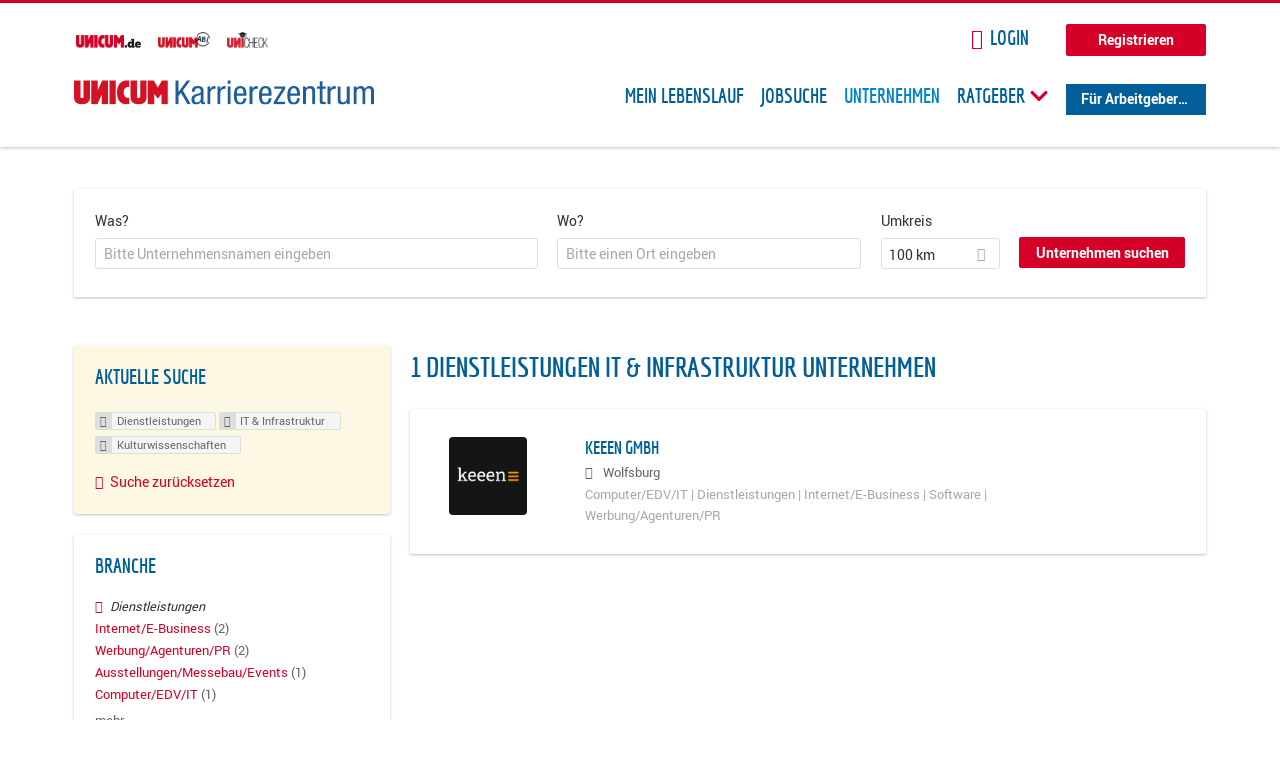

--- FILE ---
content_type: text/css
request_url: https://karriere.unicum.de/sites/default/files/advagg_css/css__I7Qeu2AwC63XbSsOIKHUMu7XOXiBTN-y1M2fe1tFaO4__hjRk8fiq7qfqnfskO9m9feg7D6qP2cPcmHL9dhwjLbU__MKN6ot5JlQ6690hHapBrIorVku4jEBISNej9FWLDiRk.css
body_size: 64043
content:
.hurricane-autocomplete{display:block;position:absolute}.hurricane-autocomplete .throbber{display:block;margin:0;z-index:5}html.js .form-item input.form-autocomplete{background-image:none}.ajax-progress div.throbber{background-image:none}@media screen{.form-item.form-type-submit,.form-item.form-type-button{display:inline}.container-inline div,.container-inline label{display:-moz-inline-stack;display:inline-block;vertical-align:middle;*vertical-align:auto;zoom:1;*display:inline;}.select2-results__options [aria-selected=true]{display:none}.select2-results__options.loading-results,.select2-results__message{display:none !important}}@media screen{.form-item{position:relative}.form-error-message{background:#fef5f1;color:#8c2e0b;border:1px solid #ed541d;bottom:100%;margin-bottom:-.5em;padding:.5em}.form-type-radio label,.form-type-checkbox label{margin-bottom:0}.form-selectable{vertical-align:middle;display:inline-block;width:1em;height:1em;background:#CCC;line-height:1em;text-align:center;position:relative}.form-selectable:before{text-align:center;display:none}.form-filled .form-selectable:before{display:block}.form-type-checkbox .form-selectable:before{content:'\2716'}.form-type-radio .form-selectable:before{content:'\25CF'}.form-type-radio .form-selectable{-webkit-border-radius:1em;-moz-border-radius:1em;-o-border-radius:1em;-ms-border-radius:1em;border-radius:1em}.form-selectable input{position:absolute;top:0;left:0;right:0;bottom:0;-ms-filter:"alpha(opacity=0)";filter:alpha(opacity=0);-moz-opacity:0;-khtml-opacity:0;z-index:5;opacity:0}}.ctools-locked{color:red;border:1px solid red;padding:1em}.ctools-owns-lock{background:#ffd none repeat scroll 0 0;border:1px solid #f0c020;padding:1em}a.ctools-ajaxing,input.ctools-ajaxing,button.ctools-ajaxing,select.ctools-ajaxing{padding-right:18px !important;background:url(/profiles/recruiter/modules/ctools/images/status-active.gif) right center no-repeat}div.ctools-ajaxing{float:left;width:18px;background:url(/profiles/recruiter/modules/ctools/images/status-active.gif) center center no-repeat}div.panel-pane div.admin-links{font-size:xx-small;margin-right:1em}div.panel-pane div.admin-links li a{color:#ccc}div.panel-pane div.admin-links li{padding-bottom:2px;background:#fff;z-index:201}div.panel-pane div.admin-links:hover a,div.panel-pane div.admin-links-hover a{color:#000}div.panel-pane div.admin-links a:before{content:"["}div.panel-pane div.admin-links a:after{content:"]"}div.panel-pane div.panel-hide{display:none}div.panel-pane div.panel-hide-hover,div.panel-pane:hover div.panel-hide{display:block;position:absolute;z-index:200;margin-top:-1.5em}div.panel-pane div.feed a{float:right}.cke_wrapper .cke_toolgroup .cke_button .cke_off.cke_button_convert_linebreaks,.cke_wrapper .cke_toolgroup .cke_button .cke_off.cke_button_linebreaks,.cke_toolbox .cke_toolbar .cke_toolgroup .cke_button__convert_linebreaks,.cke_toolbox .cke_toolbar .cke_toolgroup .cke_button__linebreaks,.text-format-wrapper .wysiwygToolbar .mce_linebreaks{display:none}.search-api-autocomplete-suggestion{position:relative}.search-api-autocomplete-suggestion .autocomplete-suggestion-note{font-size:90%}.search-api-autocomplete-suggestion .autocomplete-user-input{font-weight:700}.search-api-autocomplete-suggestion .autocomplete-suggestion-results{position:absolute;right:.2em}@font-face{font-family:"FontAwesome";font-weight:400;font-style:normal;font-display:swap;src:url(/profiles/recruiter/themes/epiq/dist/fonts/fontawesome-webfont.eot?rn82j6);src:url(/profiles/recruiter/themes/epiq/dist/fonts/fontawesome-webfont.eot?rn82j6#iefix) format('embedded-opentype'),url(/profiles/recruiter/themes/epiq/dist/fonts/fontawesome-webfont.ttf?rn82j6) format('truetype'),url(/profiles/recruiter/themes/epiq/dist/fonts/fontawesome-webfont.woff?rn82j6) format('woff'),url(/profiles/recruiter/themes/epiq/dist/fonts/fontawesome-webfont.svg?rn82j6#icomoon) format('svg')}
.field--name-field-company-facebook a span,.field--name-field-company-twitter a span,.field--name-field-company-profile-contact .field--name-field-company-contact-linkedin a span,.field--name-field-company-linkedin a span,.field--name-field-company-profile-contact .field--name-field-company-contact-xing a span,.field--name-field-company-xing a span,.field--name-field-company-youtube a span,.field--name-field-company-instagram a span,.page-company .tabs--primary,.page-company .page-title,.company-profile__address .street-block,.company-profile__address .postal-code,.page-resume .field-collection-description,.resume--teaser .field--name-field-resume-job-preferences>.field__label{display:none}.node-type-epiq-langing-page .paragraphs-item-landing-page-call-to-action .lp-call-to-action-front-search .block--views-exp-job-search-search-page .views-exposed-form label,.front .pane-views-exp-job-search-search-page .views-exposed-form label,.page-front .pane-views-exp-job-search-search-page .views-exposed-form label,.field-widget-term-level-autocomplete-widget .tla-stars button span,.field-widget-term-level-autocomplete-widget .tla-actions button span,.view-epiq-front-jobs .epiq-box-teaser .views-field-job-url-1 .recruiter-job-link span,.node-type-job-per-link.job_template_unified.slim-mode .l-main .l-main-content .title,.node-type-job-per-file.job_template_unified.slim-mode .l-main .l-main-content .title,.l-footer .l-region--footer .social-icons a span,.user-login .form-item label,.view-importierte-artikel-relevant-jobs .epiq-box-teaser .views-field-job-url-1 .recruiter-job-link span{position:absolute;left:-10000px;top:auto;width:1px;height:1px;overflow:hidden}.hide-offscreen{position:absolute;left:-10000px;top:auto;width:1px;height:1px;overflow:hidden}.node-type-epiq-langing-page .paragraphs-item-landing-page-call-to-action .lp-call-to-action-front-search .block--views-exp-job-search-search-page .views-exposed-form:after,.front .pane-views-exp-job-search-search-page .views-exposed-form:after,.page-front .pane-views-exp-job-search-search-page .views-exposed-form:after,.l-region--sidebar-second .block:after,.l-region--content .block:after,.field--label-inline:after,.field--name-field-job-application-state:after,.field--name-field-job-application-job-ref:after,.field--name-field-job-application-rej-reason:after,.field--name-field-job-application-rej-msg:after,.job-application__information .field-custom:after,.field-custom:after,.field-collection-container:after,.field--type-term-level .field__item:after,.panel--public-profile .panel__sidebar .pane-block:after,.l-page.maintenance-page .maintenance-page__box:after,.epiq-box:after,.epiq-box--badge:after,.epiq-box--no-padding:after,.epiq-teaser:after,.commerce-checkout-form-review .field:after,.page-manage-job .l-content:after,.public-profile--company-profile .panel__general:after,.public-profile--company-profile .panel__sidebar .pane-panels-mini:after,.public-profile--company-profile .panel__sidebar .pane-profile2-field-company-profile-info:after,.pane-company-profile-jobs-panel-pane-1:after,.pane-company-profile-locations-panel-pane-1:after,.view-epiq-front-company-profiles .views-row:after,.pane-company-profile-info:after,.pane-profile2-field-company-profile-info:after,.panel-pane.pane-company-edit-general-information:after,.views-exposed-form-company-profile-search-page:after,.views-exposed-form-company-profile-geo-page:after,.view-company-profile-search .view-content:after,.view-company-profile-search .view-empty:after,.company-search-switch:after,.page-search-company-map .view-company-profile-geo .view-content:after,.company-profile--teaser:after,.page-applicant-dashboard .l-container .l-content .l-region--content:after,.view-dashboard-applicant-minifeed .views-row:after,.page-recruiter-dashboard .l-container .l-content .l-region--content:after,.view-dashboard-recruiter-minifeed .views-row:after,.form-wrapper:after,.form-item-title:after,.recruiter-job-banner .pane-entity-field .field:after,.recruiter-job-search-bookmark-anon–links:after,.page-job-bookmarks .l-region--content:after,.public-profile--job-per-template:after,.job_template_unified .public-profile--job-per-link:after,.job_template_unified .public-profile--job-per-file:after,.block-job-search .recruiter-geo-search-enabled:after,.view-job-search .view-content:after,.view-job-search .view-empty:after,.recruiter-seo-search-content-header:after,.recruiter-seo-search-content-footer:after,.node-job.node--teaser:after,.pane-job-add-items .recruiter-wizard-job-add-items:after,.node-type-job-application .l-region--content:after,.field--name-field-job-application-attachment:after,.page-applicant-applications .l-region--content:after,.view-recruiter-analytics-job-access .view-filters:after,.page-recruiter-applications .l-region--content:after,.node--job-application--teaser:after,.block--menu-menu-dashboard-applicant-navi:after,.block--menu-menu-dashboard-recruiter-navi:after,.l-footer .l-region--footer:after,.profile2-resume .private-info-wrapper .resume--teaser:after,.page-resume .resume--teaser:after,.views-exposed-form-resume-search-page-1:after,.block-resume-search .recruiter-resume-desired-region-search-enabled:after,.view-resume-search .view-content:after,.view-applicants2job .view-content:after,.view-resume-search .view-empty:after,.view-applicants2job .view-empty:after,.resume--teaser:after,.block--facetapi:after,.pager:after,.search-api-saved-searches-save-form .form-item:after,.page-applicant-saved-searches .l-region--content:after,.page-recruiter-saved-searches .l-region--content:after,.block--current-search:after,.page-contact .l-region--content:after,.user-login:after,.page-user-login .l-content:after,.page-node-apply.not-logged-in .l-content:after,.page-resume.not-logged-in .l-content:after,.page-search-resume.not-logged-in .l-content:after,.page-company.recruiter-area.not-logged-in .l-content:after,.page-recruiter-dashboard-commerce-account.not-logged-in .l-content:after,.page-manage-job.not-logged-in .l-content:after,.not-logged-in.page-user .l-content:after,.page-user-login .register-box:after,.page-node-apply.not-logged-in .register-box:after,.page-resume.not-logged-in .register-box:after,.page-search-resume.not-logged-in .register-box:after,.page-company.recruiter-area.not-logged-in .register-box:after,.page-recruiter-dashboard-commerce-account.not-logged-in .register-box:after,.page-manage-job.not-logged-in .register-box:after,.page-user.not-logged-in .register-box:after,.page-user-register.full-page-form .l-content:after,.block--recruiter-landing-pages-applicant-registration-form .l-content:after,.block--recruiter-landing-pages-recruiter-registration-form .l-content:after,.page-user-hybridauth .l-region--content:after,.page-user.logged-in:not(.page-user-edit) .l-region--content:after,.page-user-socialmedia .l-region--content:after,.page-user-contact .l-region--content:after,.page-user-saved-searches .l-region--content:after,body.onboarding_job_add .l-page-multisteps .l-content-wrapper .pane-context-admin:after,body.onboarding_job_add .l-page-multisteps .l-content-wrapper .pane-node:after,body.onboarding_job_add .l-page-multisteps .l-content-wrapper .pane-recruiter-credits-content-pane:after,body.onboarding_job_add.page-node-wizard-upgrades .l-region--content .pane-custom.pane-1:after,body.onboarding_job_add.page-node-wizard-upgrades .l-region--content .pane-context-admin:after,body.onboarding_job_add.page-node-wizard-preview .l-content-wrapper .pane-recruiter-wizard-buttons:after,.l-page-multisteps .l-main:after,.l-page-multisteps .l-content-wrapper:after,.epiq-box-teaser:after,.l-container:after,.l-branding:after,.l-region--sidebar-first:after,.full-page-form .l-content:after,.page-node-add .l-region--content:after,.node-type-page .node__content:after,.slim-mode .l-meta:after,.slim-mode .l-region--meta:after,.slim-mode .l-main:after,.node-type-epiq-langing-page .paragraphs-item-landing-page-row:not(.epiq-landing-row--full-width) .landing-page-row--item:after,.view-jobs2applicant .view-content:after,.view-jobs-by-ranking .view-content:after,.block--views-jobs2job-block:after,.l-region--content>.view-commerce-cart-form:after,.pane-news-company-profile-panel-pane-1:after,.node--event.node--full:after,.node--event .node__content .field:after,.node--event--teaser:after,.views-exposed-form-event-search-page:after,.view-event-search.view-display-id-page .view-content:after,.block--front-cities:after,.paragraphs-item-landing-page-full-row-split .content:after,.front .pane-recruiter-job-search-job-total-count:after,.page-front .pane-recruiter-job-search-job-total-count:after,.front .pane-recruiter-frontpage:after,.front .block--front-signup:after,.front .block--landing-front-signup:after,.page-front .pane-recruiter-frontpage:after,.page-front .block--front-signup:after,.page-front .block--landing-front-signup:after,.front .l-content .epiq-row-region--hero .pane-custom:after,.page-front .l-content .epiq-row-region--hero .pane-custom:after,.node--news:after,.page-manage-news .l-region--content:after,.view-news-page .view-content:after,.node-type-panel .l-main>.l-container:after,.node-content-patenschaft-box.node-teaser:after,.node--importierter-artikel--teaser:after,.view-business-news-block .views-row:after,.node--business-news:after{content:"";display:table;clear:both}.clearfix:after,.view-event-search.view-display-id-block_1 .views-row:after{content:"";display:table;clear:both}html{font-family:sans-serif;-ms-text-size-adjust:100%;-webkit-text-size-adjust:100%}body{margin:0}article,aside,details,figcaption,figure,footer,header,hgroup,main,menu,nav,section,summary{display:block}audio,canvas,progress,video{display:inline-block;vertical-align:baseline}audio:not([controls]){display:none;height:0}[hidden],template{display:none}a{background-color:transparent}a:active,a:hover{outline:0}abbr[title]{border-bottom:1px dotted}b,strong{font-weight:700}dfn{font-style:italic}h1,.block--recruiter-job-search-job-total-count,.node-type-importierter-artikel .article-main h1{font-size:2em;margin:.67em 0}mark{background:#ff0;color:#000}small{font-size:80%}sub,sup{font-size:75%;line-height:0;position:relative;vertical-align:baseline}sup{top:-.5em}sub{bottom:-.25em}img{border:0}svg:not(:root){overflow:hidden}figure{margin:1em 40px}hr{box-sizing:content-box;height:0}pre{overflow:auto}code,kbd,pre,samp{font-family:monospace,monospace;font-size:1em}button,input,optgroup,select,textarea{color:inherit;font:inherit;margin:0}button{overflow:visible}button,select{text-transform:none}button,html input[type="button"],input[type="reset"],input[type="submit"]{-webkit-appearance:button;cursor:pointer}button[disabled],html input[disabled]{cursor:default}button::-moz-focus-inner,input::-moz-focus-inner{border:0;padding:0}input{line-height:normal}input[type="checkbox"],input[type="radio"]{box-sizing:border-box;padding:0}input[type="number"]::-webkit-inner-spin-button,input[type="number"]::-webkit-outer-spin-button{height:auto}input[type="search"]{-webkit-appearance:textfield;box-sizing:content-box}input[type="search"]::-webkit-search-cancel-button,input[type="search"]::-webkit-search-decoration{-webkit-appearance:none}fieldset{border:1px solid silver;margin:0 2px;padding:.35em .625em .75em}legend{border:0;padding:0}textarea{overflow:auto}optgroup{font-weight:700}table{border-collapse:collapse;border-spacing:0}td,th{padding:0}body,h1,.block--recruiter-job-search-job-total-count,.node-type-importierter-artikel .article-main h1,h2,.panel--public-profile .pane-field-collection-item-field-company-name,.node-type-epiq-langing-page .paragraphs-item-landing-page-view-row .landing-page-row--item>label,.l-region--content .block.block--views-unic-front-jobs-block .block__title,.node-type-importierter-artikel .article-main h2,h3,.node-type-epiq-langing-page .paragraphs-item-landing-page-call-to-action .field--name-field-call-to-action-text h1 p,.node-type-epiq-langing-page .paragraphs-item-landing-page-call-to-action .field--name-field-call-to-action-text .block--recruiter-job-search-job-total-count p,.node-type-epiq-langing-page .paragraphs-item-landing-page-call-to-action .field--name-field-call-to-action-text p,h4,.node-type-importierter-artikel .article-main h4,h5,.company-profile__job-count a,.node-type-importierter-artikel .article-main h5,h6,p,blockquote,pre,dl,dd,ol,ul,form,fieldset,legend,figure,table,th,td,caption,hr{margin:0;padding:0}abbr[title],dfn[title]{cursor:help}u,ins{text-decoration:none}ins{border-bottom:1px solid}html{box-sizing:border-box}*,*:before,*:after{box-sizing:inherit}.l-region--sidebar-second .block,.l-region--content .block,.field-collection-container,.panel--public-profile .panel__sidebar .pane-block,.l-page.maintenance-page .maintenance-page__box,.epiq-box,.epiq-box--badge,.epiq-box--no-padding,.page-manage-job .l-content,.public-profile--company-profile .panel__sidebar .pane-panels-mini,.public-profile--company-profile .panel__sidebar .pane-profile2-field-company-profile-info,.pane-company-profile-jobs-panel-pane-1,.pane-company-profile-locations-panel-pane-1,.view-epiq-front-company-profiles .views-row,.pane-company-profile-info,.pane-profile2-field-company-profile-info,.panel-pane.pane-company-edit-general-information,.views-exposed-form-company-profile-search-page,.views-exposed-form-company-profile-geo-page,.view-company-profile-search .view-content,.view-company-profile-search .view-empty,.company-search-switch,.page-search-company-map .view-company-profile-geo .view-content,.page-applicant-dashboard .l-container .l-content .l-region--content,.page-recruiter-dashboard .l-container .l-content .l-region--content,.page-job-bookmarks .l-region--content,.public-profile--job-per-template,.job_template_unified .public-profile--job-per-link,.job_template_unified .public-profile--job-per-file,.block-job-search .recruiter-geo-search-enabled,.view-job-search .view-content,.view-job-search .view-empty,.recruiter-seo-search-content-header,.recruiter-seo-search-content-footer,.pane-job-add-items .recruiter-wizard-job-add-items,.node-type-job-application .l-region--content,.page-applicant-applications .l-region--content,.view-recruiter-analytics-job-access .view-filters,.page-recruiter-applications .l-region--content,.block--menu-menu-dashboard-applicant-navi,.block--menu-menu-dashboard-recruiter-navi,.profile2-resume .private-info-wrapper .resume--teaser,.page-resume .resume--teaser,.views-exposed-form-resume-search-page-1,.block-resume-search .recruiter-resume-desired-region-search-enabled,.view-resume-search .view-content,.view-applicants2job .view-content,.view-resume-search .view-empty,.view-applicants2job .view-empty,.block--facetapi,.page-applicant-saved-searches .l-region--content,.page-recruiter-saved-searches .l-region--content,.block--current-search,.page-contact .l-region--content,.page-user-login .l-content,.page-node-apply.not-logged-in .l-content,.page-resume.not-logged-in .l-content,.page-search-resume.not-logged-in .l-content,.page-company.recruiter-area.not-logged-in .l-content,.page-recruiter-dashboard-commerce-account.not-logged-in .l-content,.page-manage-job.not-logged-in .l-content,.not-logged-in.page-user .l-content,.page-user-register.full-page-form .l-content,.block--recruiter-landing-pages-applicant-registration-form .l-content,.block--recruiter-landing-pages-recruiter-registration-form .l-content,.page-user-hybridauth .l-region--content,.page-user.logged-in:not(.page-user-edit) .l-region--content,.page-user-socialmedia .l-region--content,.page-user-contact .l-region--content,.page-user-saved-searches .l-region--content,body.onboarding_job_add .l-page-multisteps .l-content-wrapper .pane-context-admin,body.onboarding_job_add .l-page-multisteps .l-content-wrapper .pane-node,body.onboarding_job_add .l-page-multisteps .l-content-wrapper .pane-recruiter-credits-content-pane,body.onboarding_job_add.page-node-wizard-upgrades .l-region--content .pane-custom.pane-1,body.onboarding_job_add.page-node-wizard-upgrades .l-region--content .pane-context-admin,body.onboarding_job_add.page-node-wizard-preview .l-content-wrapper .pane-recruiter-wizard-buttons,.l-page-multisteps .l-content-wrapper,.epiq-box-teaser,.full-page-form .l-content,.page-node-add .l-region--content,.node-type-page .node__content,.slim-mode .l-region--meta,.view-jobs2applicant .view-content,.view-jobs-by-ranking .view-content,.block--views-jobs2job-block,.l-region--content>.view-commerce-cart-form,.pane-news-company-profile-panel-pane-1,.node--event.node--full,.views-exposed-form-event-search-page,.view-event-search.view-display-id-page .view-content,.block--front-cities,.front .pane-recruiter-frontpage,.front .block--front-signup,.front .block--landing-front-signup,.page-front .pane-recruiter-frontpage,.page-front .block--front-signup,.page-front .block--landing-front-signup,.node--news,.page-manage-news .l-region--content,.node-type-panel .l-main>.l-container,.node-content-patenschaft-box.node-teaser,.node--importierter-artikel--teaser,.node--business-news{position:relative}.public-profile--company-profile .panel__sidebar .pane-profile2-field-company-profile-info .field-collection-container,.pane-profile2-field-company-profile-info .field-collection-container,.page-applicant-dashboard .l-container .l-content .l-region--content .block--recruiter-dashboard-applicant-welcome,.page-recruiter-dashboard .l-container .l-content .l-region--content .block--recruiter-dashboard-recruiter-welcome,.overlay .pane-job-add-items .recruiter-wizard-job-add-items,.node-type-job-application .l-region--content .field-collection-container,.page-contact #overlay #overlay-content .l-region--content,body.onboarding_job_add .l-page-multisteps .l-content-wrapper,.node-type-epiq-langing-page .paragraphs-item-landing-page-call-to-action .lp-call-to-action-front-search .block--views-exp-job-search-search-page,.node-type-epiq-langing-page .field-collection-container,.page-applicant-dashboard.page-applicant-dashboard-job-recommendations .l-container .l-content .l-region--content,.page-applicant-dashboard.page-applicant-dashboard-jobs-by-ranking .l-container .l-content .l-region--content,.l-region--content .block.block--adspirit-mobile-ad-default-mobile,.l-region--content .block.block--adspirit-mobile-ad-jobs-mobile,.l-region--content .block.block--adspirit-mr-1-default-mobile,.l-region--content .block.block--adspirit-mr-1-jobs-mobile,.node-type-epiq-langing-page .field--type-paragraphs>.field__items>.field__item .paragraphs-item-landing-page-row.row-padding--small.epiq-landing-row--billboard-ad .block.block--adspirit,.l-region--content .block.block--views-unic-front-jobs-block{position:static;overflow:visible;padding:0;border:0;border-radius:0;box-shadow:none;background:none}input[type=submit],.epiq-dropbutton__btn,.epiq-button--primary,.public-profile--company-profile .pane-recruiter-talentpool-recruiter-talentpool-tp-join .rules-link-talentpool_join a,.view-epiq-front-company-profiles .epiq-box-teaser .company-join,.field-name-field-company-gallery-gallery.field-widget-image-image .form-type-managed-file .file-upload-js,.field-name-field-company-videos-video.field-widget-video-embed-field-video .form-type-managed-file .file-upload-js,.pane-recruiter-talentpool .rules-link-wrapper a,.mobile-menu a.company-search-switch__link,.recruiter-job-banner .pane-node-links ul .recruiter_job_application a,.view-epiq-front-jobs .epiq-box-teaser .views-field-job-url-1 .recruiter-job-link,.node-type-job-per-link.slim-mode .l-main .job_unified_button a,.node-type-job-per-file.slim-mode .l-main .job_unified_button a,.public-profile--job-per-template .links--inline .recruiter_job_application>a,.job_template_unified .public-profile--job-per-link .links--inline .recruiter_job_application>a,.job_template_unified .public-profile--job-per-file .links--inline .recruiter_job_application>a,.page-manage-job .pane-recruiter-wizard-add-links .action-links li.wizard-add-links.wizard-add-link-0 a,.pane-job-add-items .recruiter-wizard-job-add-items .recruiter-wizard-job-add-item .recruiter-wizard-job-add-link a,.l-header .block--menu-menu-area-switch-menu.block--menu .menu a,.l-header .block--menu-menu-login-menu.block--menu .epiq-button--primary,.l-header .block--menu-menu-login-menu.block--menu .active-trail .epiq-button--primary,.field-name-field-resume-photo.field-widget-simplecrop-widget .simplecrop-widget-data .form-item-field-resume-photo-und-0-display-reload .form-submit,.block--recruiter-resume-resume-state-info .state-info-link .rules-link-resume_set_visible a,.page-applicant-saved-searches .view-job-search-notififactions-applicant .view-empty ul li a,.page-recruiter-saved-searches .view-resume-search-notififactions-recruiter .view-empty ul li a,.modal-close__message,.content-style-button-red,.node--event--teaser .links--inline .node-readmore a,.job_back_button,.view-importierte-artikel-relevant-jobs .epiq-box-teaser .views-field-job-url-1 .recruiter-job-link,.front .block--front-signup a,.front .block--landing-front-signup a,.page-front .block--front-signup a,.page-front .block--landing-front-signup a,header.l-header nav.block--menu-menu-login-menu.block--menu a.button--register,.node--news--teaser .node-readmore a,.node--business-news--teaser .node-readmore a,button,.form-managed-file .form-submit,#edit-save-and-add,#edit-preview,.ctools-dropbutton,.epiq-button--secondary,.recruiter-credits-checkout .form-item-coupon-add input[type=submit],.field-name-field-company-gallery-gallery.field-widget-image-image .responsive-table-wrapper .remove-button,.field-name-field-company-videos-video.field-widget-video-embed-field-video .responsive-table-wrapper .remove-button,.recruiter-job-banner .pane-node-links ul a,.epiq-box-teaser .views-field-job-url-1 a,.public-profile--job-per-template .links--inline .flag-job-bookmarks>a,.public-profile--job-per-template .links--inline .recruiter_job_search_bookmark_anon>a,.job_template_unified .public-profile--job-per-link .links--inline .flag-job-bookmarks>a,.job_template_unified .public-profile--job-per-link .links--inline .recruiter_job_search_bookmark_anon>a,.job_template_unified .public-profile--job-per-file .links--inline .flag-job-bookmarks>a,.job_template_unified .public-profile--job-per-file .links--inline .recruiter_job_search_bookmark_anon>a,.l-header .block--menu-menu-login-menu.block--menu a,.l-header .block--menu-menu-login-menu.block--menu .active-trail a,.view-epiq-recruiter-frontpage .views-row-odd .field--name-field-recruiter-frontpage-button a,.block--recruiter-textkernel .recruiter-textkernel--import-link a,.block--recruiter-resume-pdf .resume-download-pdf-link a,.block--recruiter-resume-contact .recruiter-resume-contact__link a,.page-user-login .register-box-links a,.page-node-apply.not-logged-in .register-box-links a,.page-resume.not-logged-in .register-box-links a,.page-search-resume.not-logged-in .register-box-links a,.page-company.recruiter-area.not-logged-in .register-box-links a,.page-recruiter-dashboard-commerce-account.not-logged-in .register-box-links a,.page-manage-job.not-logged-in .register-box-links a,.page-user.not-logged-in .register-box-links a,.content-style-button,.epiq-button--success,.content-style-button-green,.epiq-button--danger,.agent-box .agent-link a,.user-profile-form .form-type-submit #edit-cancel,.user-cancel-confirm-form .form-type-submit #edit-submit,.epiq-button--warning,.register-facebook,.register-linkedin,.register-xing,.register-google,.epiq-button--default,.l-header .block--menu-menu-area-switch-menu.block--menu .menu a:active,.l-header .block--menu-menu-area-switch-menu.block--menu .menu a:focus,.l-header .block--menu-menu-area-switch-menu.block--menu .menu a:hover,.recruiter-area .l-header .block--menu-menu-area-switch-menu.block--menu .menu a,.recruiter-area .l-header .block--menu-menu-area-switch-menu.block--menu .menu a:active,.recruiter-area .l-header .block--menu-menu-area-switch-menu.block--menu .menu a:focus,.recruiter-area .l-header .block--menu-menu-area-switch-menu.block--menu .menu a:hover,.recruiter-area .l-header .block--menu-menu-login-menu.block--menu .epiq-button--primary,.recruiter-area .l-header .block--menu-menu-login-menu.block--menu .active-trail .epiq-button--primary,.recruiter-area .l-header .block--menu-menu-login-menu.block--menu .epiq-button--primary:active,.recruiter-area .l-header .block--menu-menu-login-menu.block--menu .epiq-button--primary:focus,.recruiter-area .l-header .block--menu-menu-login-menu.block--menu .epiq-button--primary:hover,.recruiter-area .l-header .block--menu-menu-login-menu.block--menu .active-trail .epiq-button--primary:active,.recruiter-area .l-header .block--menu-menu-login-menu.block--menu .active-trail .epiq-button--primary:focus,.recruiter-area .l-header .block--menu-menu-login-menu.block--menu .active-trail .epiq-button--primary:hover,.view-epiq-recruiter-frontpage .views-row-even .field--name-field-recruiter-frontpage-button a,.node-type-epiq-langing-page .paragraphs-item-landing-page-login-row .login-box-links .register-email,.content-style-button-blue,.content-style-cta-blue,.company-profile-cover__inner .company-profile__edit-cover,.md-hide,input[type=button]{display:inline-block;text-decoration:none;vertical-align:middle;cursor:pointer;white-space:nowrap;overflow:hidden;text-overflow:ellipsis;height:31.5px;line-height:21px;padding-top:4.25px;padding-bottom:4.25px;padding-left:1em;padding-right:1em;width:auto;max-width:100%;border-width:1px;font-weight:700;font-size:14px;font-family:"Roboto",Tahoma,Verdana,Arial,sans serif;text-transform:none}.epiq-button--primary--bordered,.epiq-button--secondary--bordered,.epiq-button--default--bordered,.job-wizard--ajax-preview-btn .form-submit,.resume-search-advanced-button{display:inline-block;text-decoration:none;vertical-align:middle;cursor:pointer;background:transparent;white-space:nowrap;overflow:hidden;text-overflow:ellipsis;height:31.5px;line-height:21px;padding-top:4.25px;padding-bottom:4.25px;padding-left:1em;padding-right:1em;width:auto;max-width:100%;border-width:1px;font-weight:700;font-size:14px;font-family:"Roboto",Tahoma,Verdana,Arial,sans serif}.epiq-button--large{white-space:nowrap;overflow:hidden;text-overflow:ellipsis;height:31.5px;line-height:21px;padding-top:4.25px;padding-bottom:4.25px;padding-left:1em;padding-right:1em;width:auto;max-width:100%;font-size:14px;border-width:1px}@media(min-width:480px){.epiq-button--large{white-space:nowrap;overflow:hidden;text-overflow:ellipsis;height:60px;line-height:39.9px;padding-top:9.05px;padding-bottom:9.05px;padding-left:3em;padding-right:3em;width:auto;max-width:100%;font-size:1.3rem;border-width:0}}.epiq-button--block,.recruiter-job-banner .pane-node-links ul a,.recruiter-job-banner .pane-node-links ul .recruiter_job_application a,.pane-job-add-items .recruiter-wizard-job-add-items .recruiter-wizard-job-add-item .recruiter-wizard-job-add-link a,.block--recruiter-resume-resume-state-info .state-info-link .rules-link-resume_set_visible a,.block--recruiter-textkernel .recruiter-textkernel--import-link a,.block--recruiter-resume-pdf .resume-download-pdf-link a,.block--recruiter-resume-contact .recruiter-resume-contact__link a,.node-type-epiq-langing-page .paragraphs-item-landing-page-login-row .login-box-links .register-applicant li>a,.node-type-epiq-langing-page .paragraphs-item-landing-page-login-row .login-box-links .register-email{width:100%;padding-left:1em;padding-right:1em;text-align:center}input[type=submit],.epiq-dropbutton__btn,.epiq-button--primary,.public-profile--company-profile .pane-recruiter-talentpool-recruiter-talentpool-tp-join .rules-link-talentpool_join a,.view-epiq-front-company-profiles .epiq-box-teaser .company-join,.field-name-field-company-gallery-gallery.field-widget-image-image .form-type-managed-file .file-upload-js,.field-name-field-company-videos-video.field-widget-video-embed-field-video .form-type-managed-file .file-upload-js,.pane-recruiter-talentpool .rules-link-wrapper a,.mobile-menu a.company-search-switch__link,.recruiter-job-banner .pane-node-links ul .recruiter_job_application a,.view-epiq-front-jobs .epiq-box-teaser .views-field-job-url-1 .recruiter-job-link,.node-type-job-per-link.slim-mode .l-main .job_unified_button a,.node-type-job-per-file.slim-mode .l-main .job_unified_button a,.public-profile--job-per-template .links--inline .recruiter_job_application>a,.job_template_unified .public-profile--job-per-link .links--inline .recruiter_job_application>a,.job_template_unified .public-profile--job-per-file .links--inline .recruiter_job_application>a,.page-manage-job .pane-recruiter-wizard-add-links .action-links li.wizard-add-links.wizard-add-link-0 a,.pane-job-add-items .recruiter-wizard-job-add-items .recruiter-wizard-job-add-item .recruiter-wizard-job-add-link a,.l-header .block--menu-menu-area-switch-menu.block--menu .menu a,.l-header .block--menu-menu-login-menu.block--menu .epiq-button--primary,.l-header .block--menu-menu-login-menu.block--menu .active-trail .epiq-button--primary,.field-name-field-resume-photo.field-widget-simplecrop-widget .simplecrop-widget-data .form-item-field-resume-photo-und-0-display-reload .form-submit,.block--recruiter-resume-resume-state-info .state-info-link .rules-link-resume_set_visible a,.page-applicant-saved-searches .view-job-search-notififactions-applicant .view-empty ul li a,.page-recruiter-saved-searches .view-resume-search-notififactions-recruiter .view-empty ul li a,.modal-close__message,.content-style-button-red,.node--event--teaser .links--inline .node-readmore a,.job_back_button,.view-importierte-artikel-relevant-jobs .epiq-box-teaser .views-field-job-url-1 .recruiter-job-link,.front .block--front-signup a,.front .block--landing-front-signup a,.page-front .block--front-signup a,.page-front .block--landing-front-signup a,header.l-header nav.block--menu-menu-login-menu.block--menu a.button--register,.node--news--teaser .node-readmore a,.node--business-news--teaser .node-readmore a,button,.form-managed-file .form-submit,#edit-save-and-add,#edit-preview,.ctools-dropbutton,.epiq-button--secondary,.recruiter-credits-checkout .form-item-coupon-add input[type=submit],.field-name-field-company-gallery-gallery.field-widget-image-image .responsive-table-wrapper .remove-button,.field-name-field-company-videos-video.field-widget-video-embed-field-video .responsive-table-wrapper .remove-button,.recruiter-job-banner .pane-node-links ul a,.epiq-box-teaser .views-field-job-url-1 a,.public-profile--job-per-template .links--inline .flag-job-bookmarks>a,.public-profile--job-per-template .links--inline .recruiter_job_search_bookmark_anon>a,.job_template_unified .public-profile--job-per-link .links--inline .flag-job-bookmarks>a,.job_template_unified .public-profile--job-per-link .links--inline .recruiter_job_search_bookmark_anon>a,.job_template_unified .public-profile--job-per-file .links--inline .flag-job-bookmarks>a,.job_template_unified .public-profile--job-per-file .links--inline .recruiter_job_search_bookmark_anon>a,.l-header .block--menu-menu-login-menu.block--menu a,.l-header .block--menu-menu-login-menu.block--menu .active-trail a,.view-epiq-recruiter-frontpage .views-row-odd .field--name-field-recruiter-frontpage-button a,.block--recruiter-textkernel .recruiter-textkernel--import-link a,.block--recruiter-resume-pdf .resume-download-pdf-link a,.block--recruiter-resume-contact .recruiter-resume-contact__link a,.page-user-login .register-box-links a,.page-node-apply.not-logged-in .register-box-links a,.page-resume.not-logged-in .register-box-links a,.page-search-resume.not-logged-in .register-box-links a,.page-company.recruiter-area.not-logged-in .register-box-links a,.page-recruiter-dashboard-commerce-account.not-logged-in .register-box-links a,.page-manage-job.not-logged-in .register-box-links a,.page-user.not-logged-in .register-box-links a,.content-style-button,.epiq-button--success,.content-style-button-green,.epiq-button--danger,.agent-box .agent-link a,.user-profile-form .form-type-submit #edit-cancel,.user-cancel-confirm-form .form-type-submit #edit-submit,.epiq-button--warning,.register-facebook,.register-linkedin,.register-xing,.register-google,.epiq-button--default,.l-header .block--menu-menu-area-switch-menu.block--menu .menu a:active,.l-header .block--menu-menu-area-switch-menu.block--menu .menu a:focus,.l-header .block--menu-menu-area-switch-menu.block--menu .menu a:hover,.recruiter-area .l-header .block--menu-menu-area-switch-menu.block--menu .menu a,.recruiter-area .l-header .block--menu-menu-area-switch-menu.block--menu .menu a:active,.recruiter-area .l-header .block--menu-menu-area-switch-menu.block--menu .menu a:focus,.recruiter-area .l-header .block--menu-menu-area-switch-menu.block--menu .menu a:hover,.recruiter-area .l-header .block--menu-menu-login-menu.block--menu .epiq-button--primary,.recruiter-area .l-header .block--menu-menu-login-menu.block--menu .active-trail .epiq-button--primary,.recruiter-area .l-header .block--menu-menu-login-menu.block--menu .epiq-button--primary:active,.recruiter-area .l-header .block--menu-menu-login-menu.block--menu .epiq-button--primary:focus,.recruiter-area .l-header .block--menu-menu-login-menu.block--menu .epiq-button--primary:hover,.recruiter-area .l-header .block--menu-menu-login-menu.block--menu .active-trail .epiq-button--primary:active,.recruiter-area .l-header .block--menu-menu-login-menu.block--menu .active-trail .epiq-button--primary:focus,.recruiter-area .l-header .block--menu-menu-login-menu.block--menu .active-trail .epiq-button--primary:hover,.view-epiq-recruiter-frontpage .views-row-even .field--name-field-recruiter-frontpage-button a,.node-type-epiq-langing-page .paragraphs-item-landing-page-login-row .login-box-links .register-email,.content-style-button-blue,.content-style-cta-blue{border-radius:2px;background-color:#666;color:#fff;border-style:solid;border-color:#666;box-shadow:0px 0px #595959}input:active[type=submit],.epiq-dropbutton__btn:active,.epiq-button--primary:active,.public-profile--company-profile .pane-recruiter-talentpool-recruiter-talentpool-tp-join .rules-link-talentpool_join a:active,.view-epiq-front-company-profiles .epiq-box-teaser .company-join:active,.field-name-field-company-gallery-gallery.field-widget-image-image .form-type-managed-file .file-upload-js:active,.field-name-field-company-videos-video.field-widget-video-embed-field-video .form-type-managed-file .file-upload-js:active,.pane-recruiter-talentpool .rules-link-wrapper a:active,.mobile-menu a.company-search-switch__link:active,.recruiter-job-banner .pane-node-links ul .recruiter_job_application a:active,.view-epiq-front-jobs .epiq-box-teaser .views-field-job-url-1 .recruiter-job-link:active,.node-type-job-per-link.slim-mode .l-main .job_unified_button a:active,.node-type-job-per-file.slim-mode .l-main .job_unified_button a:active,.public-profile--job-per-template .links--inline .recruiter_job_application>a:active,.job_template_unified .public-profile--job-per-link .links--inline .recruiter_job_application>a:active,.job_template_unified .public-profile--job-per-file .links--inline .recruiter_job_application>a:active,.page-manage-job .pane-recruiter-wizard-add-links .action-links li.wizard-add-links.wizard-add-link-0 a:active,.pane-job-add-items .recruiter-wizard-job-add-items .recruiter-wizard-job-add-item .recruiter-wizard-job-add-link a:active,.l-header .block--menu-menu-area-switch-menu.block--menu .menu a:active,.l-header .block--menu-menu-login-menu.block--menu .epiq-button--primary:active,.field-name-field-resume-photo.field-widget-simplecrop-widget .simplecrop-widget-data .form-item-field-resume-photo-und-0-display-reload .form-submit:active,.block--recruiter-resume-resume-state-info .state-info-link .rules-link-resume_set_visible a:active,.page-applicant-saved-searches .view-job-search-notififactions-applicant .view-empty ul li a:active,.page-recruiter-saved-searches .view-resume-search-notififactions-recruiter .view-empty ul li a:active,.modal-close__message:active,.content-style-button-red:active,.node--event--teaser .links--inline .node-readmore a:active,.job_back_button:active,.view-importierte-artikel-relevant-jobs .epiq-box-teaser .views-field-job-url-1 .recruiter-job-link:active,.front .block--front-signup a:active,.front .block--landing-front-signup a:active,.page-front .block--front-signup a:active,.page-front .block--landing-front-signup a:active,header.l-header nav.block--menu-menu-login-menu.block--menu a.button--register:active,.node--news--teaser .node-readmore a:active,.node--business-news--teaser .node-readmore a:active,button:active,.form-managed-file .form-submit:active,#edit-save-and-add:active,#edit-preview:active,.ctools-dropbutton:active,.epiq-button--secondary:active,.recruiter-credits-checkout .form-item-coupon-add input:active[type=submit],.field-name-field-company-gallery-gallery.field-widget-image-image .responsive-table-wrapper .remove-button:active,.field-name-field-company-videos-video.field-widget-video-embed-field-video .responsive-table-wrapper .remove-button:active,.recruiter-job-banner .pane-node-links ul a:active,.epiq-box-teaser .views-field-job-url-1 a:active,.public-profile--job-per-template .links--inline .flag-job-bookmarks>a:active,.public-profile--job-per-template .links--inline .recruiter_job_search_bookmark_anon>a:active,.job_template_unified .public-profile--job-per-link .links--inline .flag-job-bookmarks>a:active,.job_template_unified .public-profile--job-per-link .links--inline .recruiter_job_search_bookmark_anon>a:active,.job_template_unified .public-profile--job-per-file .links--inline .flag-job-bookmarks>a:active,.job_template_unified .public-profile--job-per-file .links--inline .recruiter_job_search_bookmark_anon>a:active,.l-header .block--menu-menu-login-menu.block--menu a:active,.view-epiq-recruiter-frontpage .views-row-odd .field--name-field-recruiter-frontpage-button a:active,.block--recruiter-textkernel .recruiter-textkernel--import-link a:active,.block--recruiter-resume-pdf .resume-download-pdf-link a:active,.block--recruiter-resume-contact .recruiter-resume-contact__link a:active,.page-user-login .register-box-links a:active,.page-node-apply.not-logged-in .register-box-links a:active,.page-resume.not-logged-in .register-box-links a:active,.page-search-resume.not-logged-in .register-box-links a:active,.page-company.recruiter-area.not-logged-in .register-box-links a:active,.page-recruiter-dashboard-commerce-account.not-logged-in .register-box-links a:active,.page-manage-job.not-logged-in .register-box-links a:active,.page-user.not-logged-in .register-box-links a:active,.content-style-button:active,.epiq-button--success:active,.content-style-button-green:active,.epiq-button--danger:active,.agent-box .agent-link a:active,.user-profile-form .form-type-submit #edit-cancel:active,.user-cancel-confirm-form .form-type-submit #edit-submit:active,.epiq-button--warning:active,.register-facebook:active,.register-linkedin:active,.register-xing:active,.register-google:active,.epiq-button--default:active,.l-header .block--menu-menu-area-switch-menu.block--menu .menu a:active:focus,.l-header .block--menu-menu-area-switch-menu.block--menu .menu a:active:hover,.recruiter-area .l-header .block--menu-menu-area-switch-menu.block--menu .menu a:active,.recruiter-area .l-header .block--menu-menu-area-switch-menu.block--menu .menu a:active:focus,.recruiter-area .l-header .block--menu-menu-area-switch-menu.block--menu .menu a:active:hover,.recruiter-area .l-header .block--menu-menu-login-menu.block--menu .epiq-button--primary:active,.recruiter-area .l-header .block--menu-menu-login-menu.block--menu .active-trail .epiq-button--primary:active,.recruiter-area .l-header .block--menu-menu-login-menu.block--menu .epiq-button--primary:active:focus,.recruiter-area .l-header .block--menu-menu-login-menu.block--menu .epiq-button--primary:active:hover,.recruiter-area .l-header .block--menu-menu-login-menu.block--menu .active-trail .epiq-button--primary:active:focus,.recruiter-area .l-header .block--menu-menu-login-menu.block--menu .active-trail .epiq-button--primary:active:hover,.view-epiq-recruiter-frontpage .views-row-even .field--name-field-recruiter-frontpage-button a:active,.node-type-epiq-langing-page .paragraphs-item-landing-page-login-row .login-box-links .register-email:active,.content-style-button-blue:active,.content-style-cta-blue:active,input:focus[type=submit],.epiq-dropbutton__btn:focus,.epiq-button--primary:focus,.public-profile--company-profile .pane-recruiter-talentpool-recruiter-talentpool-tp-join .rules-link-talentpool_join a:focus,.view-epiq-front-company-profiles .epiq-box-teaser .company-join:focus,.field-name-field-company-gallery-gallery.field-widget-image-image .form-type-managed-file .file-upload-js:focus,.field-name-field-company-videos-video.field-widget-video-embed-field-video .form-type-managed-file .file-upload-js:focus,.pane-recruiter-talentpool .rules-link-wrapper a:focus,.mobile-menu a.company-search-switch__link:focus,.recruiter-job-banner .pane-node-links ul .recruiter_job_application a:focus,.view-epiq-front-jobs .epiq-box-teaser .views-field-job-url-1 .recruiter-job-link:focus,.node-type-job-per-link.slim-mode .l-main .job_unified_button a:focus,.node-type-job-per-file.slim-mode .l-main .job_unified_button a:focus,.public-profile--job-per-template .links--inline .recruiter_job_application>a:focus,.job_template_unified .public-profile--job-per-link .links--inline .recruiter_job_application>a:focus,.job_template_unified .public-profile--job-per-file .links--inline .recruiter_job_application>a:focus,.page-manage-job .pane-recruiter-wizard-add-links .action-links li.wizard-add-links.wizard-add-link-0 a:focus,.pane-job-add-items .recruiter-wizard-job-add-items .recruiter-wizard-job-add-item .recruiter-wizard-job-add-link a:focus,.l-header .block--menu-menu-area-switch-menu.block--menu .menu a:focus,.l-header .block--menu-menu-login-menu.block--menu .epiq-button--primary:focus,.field-name-field-resume-photo.field-widget-simplecrop-widget .simplecrop-widget-data .form-item-field-resume-photo-und-0-display-reload .form-submit:focus,.block--recruiter-resume-resume-state-info .state-info-link .rules-link-resume_set_visible a:focus,.page-applicant-saved-searches .view-job-search-notififactions-applicant .view-empty ul li a:focus,.page-recruiter-saved-searches .view-resume-search-notififactions-recruiter .view-empty ul li a:focus,.modal-close__message:focus,.content-style-button-red:focus,.node--event--teaser .links--inline .node-readmore a:focus,.job_back_button:focus,.view-importierte-artikel-relevant-jobs .epiq-box-teaser .views-field-job-url-1 .recruiter-job-link:focus,.front .block--front-signup a:focus,.front .block--landing-front-signup a:focus,.page-front .block--front-signup a:focus,.page-front .block--landing-front-signup a:focus,header.l-header nav.block--menu-menu-login-menu.block--menu a.button--register:focus,.node--news--teaser .node-readmore a:focus,.node--business-news--teaser .node-readmore a:focus,button:focus,.form-managed-file .form-submit:focus,#edit-save-and-add:focus,#edit-preview:focus,.ctools-dropbutton:focus,.epiq-button--secondary:focus,.recruiter-credits-checkout .form-item-coupon-add input:focus[type=submit],.field-name-field-company-gallery-gallery.field-widget-image-image .responsive-table-wrapper .remove-button:focus,.field-name-field-company-videos-video.field-widget-video-embed-field-video .responsive-table-wrapper .remove-button:focus,.recruiter-job-banner .pane-node-links ul a:focus,.epiq-box-teaser .views-field-job-url-1 a:focus,.public-profile--job-per-template .links--inline .flag-job-bookmarks>a:focus,.public-profile--job-per-template .links--inline .recruiter_job_search_bookmark_anon>a:focus,.job_template_unified .public-profile--job-per-link .links--inline .flag-job-bookmarks>a:focus,.job_template_unified .public-profile--job-per-link .links--inline .recruiter_job_search_bookmark_anon>a:focus,.job_template_unified .public-profile--job-per-file .links--inline .flag-job-bookmarks>a:focus,.job_template_unified .public-profile--job-per-file .links--inline .recruiter_job_search_bookmark_anon>a:focus,.l-header .block--menu-menu-login-menu.block--menu a:focus,.view-epiq-recruiter-frontpage .views-row-odd .field--name-field-recruiter-frontpage-button a:focus,.block--recruiter-textkernel .recruiter-textkernel--import-link a:focus,.block--recruiter-resume-pdf .resume-download-pdf-link a:focus,.block--recruiter-resume-contact .recruiter-resume-contact__link a:focus,.page-user-login .register-box-links a:focus,.page-node-apply.not-logged-in .register-box-links a:focus,.page-resume.not-logged-in .register-box-links a:focus,.page-search-resume.not-logged-in .register-box-links a:focus,.page-company.recruiter-area.not-logged-in .register-box-links a:focus,.page-recruiter-dashboard-commerce-account.not-logged-in .register-box-links a:focus,.page-manage-job.not-logged-in .register-box-links a:focus,.page-user.not-logged-in .register-box-links a:focus,.content-style-button:focus,.epiq-button--success:focus,.content-style-button-green:focus,.epiq-button--danger:focus,.agent-box .agent-link a:focus,.user-profile-form .form-type-submit #edit-cancel:focus,.user-cancel-confirm-form .form-type-submit #edit-submit:focus,.epiq-button--warning:focus,.register-facebook:focus,.register-linkedin:focus,.register-xing:focus,.register-google:focus,.epiq-button--default:focus,.l-header .block--menu-menu-area-switch-menu.block--menu .menu a:focus:active,.l-header .block--menu-menu-area-switch-menu.block--menu .menu a:focus:hover,.recruiter-area .l-header .block--menu-menu-area-switch-menu.block--menu .menu a:focus,.recruiter-area .l-header .block--menu-menu-area-switch-menu.block--menu .menu a:focus:active,.recruiter-area .l-header .block--menu-menu-area-switch-menu.block--menu .menu a:focus:hover,.recruiter-area .l-header .block--menu-menu-login-menu.block--menu .epiq-button--primary:focus,.recruiter-area .l-header .block--menu-menu-login-menu.block--menu .active-trail .epiq-button--primary:focus,.recruiter-area .l-header .block--menu-menu-login-menu.block--menu .epiq-button--primary:focus:active,.recruiter-area .l-header .block--menu-menu-login-menu.block--menu .epiq-button--primary:focus:hover,.recruiter-area .l-header .block--menu-menu-login-menu.block--menu .active-trail .epiq-button--primary:focus:active,.recruiter-area .l-header .block--menu-menu-login-menu.block--menu .active-trail .epiq-button--primary:focus:hover,.view-epiq-recruiter-frontpage .views-row-even .field--name-field-recruiter-frontpage-button a:focus,.node-type-epiq-langing-page .paragraphs-item-landing-page-login-row .login-box-links .register-email:focus,.content-style-button-blue:focus,.content-style-cta-blue:focus,input:hover[type=submit],.epiq-dropbutton__btn:hover,.epiq-button--primary:hover,.public-profile--company-profile .pane-recruiter-talentpool-recruiter-talentpool-tp-join .rules-link-talentpool_join a:hover,.view-epiq-front-company-profiles .epiq-box-teaser .company-join:hover,.field-name-field-company-gallery-gallery.field-widget-image-image .form-type-managed-file .file-upload-js:hover,.field-name-field-company-videos-video.field-widget-video-embed-field-video .form-type-managed-file .file-upload-js:hover,.pane-recruiter-talentpool .rules-link-wrapper a:hover,.mobile-menu a.company-search-switch__link:hover,.recruiter-job-banner .pane-node-links ul .recruiter_job_application a:hover,.view-epiq-front-jobs .epiq-box-teaser .views-field-job-url-1 .recruiter-job-link:hover,.node-type-job-per-link.slim-mode .l-main .job_unified_button a:hover,.node-type-job-per-file.slim-mode .l-main .job_unified_button a:hover,.public-profile--job-per-template .links--inline .recruiter_job_application>a:hover,.job_template_unified .public-profile--job-per-link .links--inline .recruiter_job_application>a:hover,.job_template_unified .public-profile--job-per-file .links--inline .recruiter_job_application>a:hover,.page-manage-job .pane-recruiter-wizard-add-links .action-links li.wizard-add-links.wizard-add-link-0 a:hover,.pane-job-add-items .recruiter-wizard-job-add-items .recruiter-wizard-job-add-item .recruiter-wizard-job-add-link a:hover,.l-header .block--menu-menu-area-switch-menu.block--menu .menu a:hover,.l-header .block--menu-menu-login-menu.block--menu .epiq-button--primary:hover,.field-name-field-resume-photo.field-widget-simplecrop-widget .simplecrop-widget-data .form-item-field-resume-photo-und-0-display-reload .form-submit:hover,.block--recruiter-resume-resume-state-info .state-info-link .rules-link-resume_set_visible a:hover,.page-applicant-saved-searches .view-job-search-notififactions-applicant .view-empty ul li a:hover,.page-recruiter-saved-searches .view-resume-search-notififactions-recruiter .view-empty ul li a:hover,.modal-close__message:hover,.content-style-button-red:hover,.node--event--teaser .links--inline .node-readmore a:hover,.job_back_button:hover,.view-importierte-artikel-relevant-jobs .epiq-box-teaser .views-field-job-url-1 .recruiter-job-link:hover,.front .block--front-signup a:hover,.front .block--landing-front-signup a:hover,.page-front .block--front-signup a:hover,.page-front .block--landing-front-signup a:hover,header.l-header nav.block--menu-menu-login-menu.block--menu a.button--register:hover,.node--news--teaser .node-readmore a:hover,.node--business-news--teaser .node-readmore a:hover,button:hover,.form-managed-file .form-submit:hover,#edit-save-and-add:hover,#edit-preview:hover,.ctools-dropbutton:hover,.epiq-button--secondary:hover,.recruiter-credits-checkout .form-item-coupon-add input:hover[type=submit],.field-name-field-company-gallery-gallery.field-widget-image-image .responsive-table-wrapper .remove-button:hover,.field-name-field-company-videos-video.field-widget-video-embed-field-video .responsive-table-wrapper .remove-button:hover,.recruiter-job-banner .pane-node-links ul a:hover,.epiq-box-teaser .views-field-job-url-1 a:hover,.public-profile--job-per-template .links--inline .flag-job-bookmarks>a:hover,.public-profile--job-per-template .links--inline .recruiter_job_search_bookmark_anon>a:hover,.job_template_unified .public-profile--job-per-link .links--inline .flag-job-bookmarks>a:hover,.job_template_unified .public-profile--job-per-link .links--inline .recruiter_job_search_bookmark_anon>a:hover,.job_template_unified .public-profile--job-per-file .links--inline .flag-job-bookmarks>a:hover,.job_template_unified .public-profile--job-per-file .links--inline .recruiter_job_search_bookmark_anon>a:hover,.l-header .block--menu-menu-login-menu.block--menu a:hover,.view-epiq-recruiter-frontpage .views-row-odd .field--name-field-recruiter-frontpage-button a:hover,.block--recruiter-textkernel .recruiter-textkernel--import-link a:hover,.block--recruiter-resume-pdf .resume-download-pdf-link a:hover,.block--recruiter-resume-contact .recruiter-resume-contact__link a:hover,.page-user-login .register-box-links a:hover,.page-node-apply.not-logged-in .register-box-links a:hover,.page-resume.not-logged-in .register-box-links a:hover,.page-search-resume.not-logged-in .register-box-links a:hover,.page-company.recruiter-area.not-logged-in .register-box-links a:hover,.page-recruiter-dashboard-commerce-account.not-logged-in .register-box-links a:hover,.page-manage-job.not-logged-in .register-box-links a:hover,.page-user.not-logged-in .register-box-links a:hover,.content-style-button:hover,.epiq-button--success:hover,.content-style-button-green:hover,.epiq-button--danger:hover,.agent-box .agent-link a:hover,.user-profile-form .form-type-submit #edit-cancel:hover,.user-cancel-confirm-form .form-type-submit #edit-submit:hover,.epiq-button--warning:hover,.register-facebook:hover,.register-linkedin:hover,.register-xing:hover,.register-google:hover,.epiq-button--default:hover,.l-header .block--menu-menu-area-switch-menu.block--menu .menu a:hover:active,.l-header .block--menu-menu-area-switch-menu.block--menu .menu a:hover:focus,.recruiter-area .l-header .block--menu-menu-area-switch-menu.block--menu .menu a:hover,.recruiter-area .l-header .block--menu-menu-area-switch-menu.block--menu .menu a:hover:active,.recruiter-area .l-header .block--menu-menu-area-switch-menu.block--menu .menu a:hover:focus,.recruiter-area .l-header .block--menu-menu-login-menu.block--menu .epiq-button--primary:hover,.recruiter-area .l-header .block--menu-menu-login-menu.block--menu .active-trail .epiq-button--primary:hover,.recruiter-area .l-header .block--menu-menu-login-menu.block--menu .epiq-button--primary:hover:active,.recruiter-area .l-header .block--menu-menu-login-menu.block--menu .epiq-button--primary:hover:focus,.recruiter-area .l-header .block--menu-menu-login-menu.block--menu .active-trail .epiq-button--primary:hover:active,.recruiter-area .l-header .block--menu-menu-login-menu.block--menu .active-trail .epiq-button--primary:hover:focus,.view-epiq-recruiter-frontpage .views-row-even .field--name-field-recruiter-frontpage-button a:hover,.node-type-epiq-langing-page .paragraphs-item-landing-page-login-row .login-box-links .register-email:hover,.content-style-button-blue:hover,.content-style-cta-blue:hover{border-color:#737373;background-color:#737373;color:#fff;box-shadow:0px 0px #595959}.epiq-button--primary--bordered,.epiq-button--secondary--bordered,.epiq-button--default--bordered,.job-wizard--ajax-preview-btn .form-submit,.resume-search-advanced-button{border-radius:2px;background-color:transparent;color:#666;border-style:solid;border-color:#666}.epiq-button--primary--bordered:active,.epiq-button--secondary--bordered:active,.epiq-button--default--bordered:active,.job-wizard--ajax-preview-btn .form-submit:active,.resume-search-advanced-button:active,.epiq-button--primary--bordered:focus,.epiq-button--secondary--bordered:focus,.epiq-button--default--bordered:focus,.job-wizard--ajax-preview-btn .form-submit:focus,.resume-search-advanced-button:focus,.epiq-button--primary--bordered:hover,.epiq-button--secondary--bordered:hover,.epiq-button--default--bordered:hover,.job-wizard--ajax-preview-btn .form-submit:hover,.resume-search-advanced-button:hover{border-color:#737373;background-color:transparent;color:#666}input[type=submit],.epiq-dropbutton__btn,.epiq-button--primary,.public-profile--company-profile .pane-recruiter-talentpool-recruiter-talentpool-tp-join .rules-link-talentpool_join a,.view-epiq-front-company-profiles .epiq-box-teaser .company-join,.field-name-field-company-gallery-gallery.field-widget-image-image .form-type-managed-file .file-upload-js,.field-name-field-company-videos-video.field-widget-video-embed-field-video .form-type-managed-file .file-upload-js,.pane-recruiter-talentpool .rules-link-wrapper a,.mobile-menu a.company-search-switch__link,.recruiter-job-banner .pane-node-links ul .recruiter_job_application a,.view-epiq-front-jobs .epiq-box-teaser .views-field-job-url-1 .recruiter-job-link,.node-type-job-per-link.slim-mode .l-main .job_unified_button a,.node-type-job-per-file.slim-mode .l-main .job_unified_button a,.public-profile--job-per-template .links--inline .recruiter_job_application>a,.job_template_unified .public-profile--job-per-link .links--inline .recruiter_job_application>a,.job_template_unified .public-profile--job-per-file .links--inline .recruiter_job_application>a,.page-manage-job .pane-recruiter-wizard-add-links .action-links li.wizard-add-links.wizard-add-link-0 a,.pane-job-add-items .recruiter-wizard-job-add-items .recruiter-wizard-job-add-item .recruiter-wizard-job-add-link a,.l-header .block--menu-menu-area-switch-menu.block--menu .menu a,.l-header .block--menu-menu-login-menu.block--menu .epiq-button--primary,.l-header .block--menu-menu-login-menu.block--menu .active-trail .epiq-button--primary,.field-name-field-resume-photo.field-widget-simplecrop-widget .simplecrop-widget-data .form-item-field-resume-photo-und-0-display-reload .form-submit,.block--recruiter-resume-resume-state-info .state-info-link .rules-link-resume_set_visible a,.page-applicant-saved-searches .view-job-search-notififactions-applicant .view-empty ul li a,.page-recruiter-saved-searches .view-resume-search-notififactions-recruiter .view-empty ul li a,.modal-close__message,.content-style-button-red,.node--event--teaser .links--inline .node-readmore a,.job_back_button,.view-importierte-artikel-relevant-jobs .epiq-box-teaser .views-field-job-url-1 .recruiter-job-link,.front .block--front-signup a,.front .block--landing-front-signup a,.page-front .block--front-signup a,.page-front .block--landing-front-signup a,header.l-header nav.block--menu-menu-login-menu.block--menu a.button--register,.node--news--teaser .node-readmore a,.node--business-news--teaser .node-readmore a{background-color:#d40028;border-color:#d40028;color:#fff;position:relative;box-shadow:0px 0px #bb0023}input:active[type=submit],.epiq-dropbutton__btn:active,.epiq-button--primary:active,.public-profile--company-profile .pane-recruiter-talentpool-recruiter-talentpool-tp-join .rules-link-talentpool_join a:active,.view-epiq-front-company-profiles .epiq-box-teaser .company-join:active,.field-name-field-company-gallery-gallery.field-widget-image-image .form-type-managed-file .file-upload-js:active,.field-name-field-company-videos-video.field-widget-video-embed-field-video .form-type-managed-file .file-upload-js:active,.pane-recruiter-talentpool .rules-link-wrapper a:active,.mobile-menu a.company-search-switch__link:active,.recruiter-job-banner .pane-node-links ul .recruiter_job_application a:active,.view-epiq-front-jobs .epiq-box-teaser .views-field-job-url-1 .recruiter-job-link:active,.node-type-job-per-link.slim-mode .l-main .job_unified_button a:active,.node-type-job-per-file.slim-mode .l-main .job_unified_button a:active,.public-profile--job-per-template .links--inline .recruiter_job_application>a:active,.job_template_unified .public-profile--job-per-link .links--inline .recruiter_job_application>a:active,.job_template_unified .public-profile--job-per-file .links--inline .recruiter_job_application>a:active,.page-manage-job .pane-recruiter-wizard-add-links .action-links li.wizard-add-links.wizard-add-link-0 a:active,.pane-job-add-items .recruiter-wizard-job-add-items .recruiter-wizard-job-add-item .recruiter-wizard-job-add-link a:active,.l-header .block--menu-menu-area-switch-menu.block--menu .menu a:active,.l-header .block--menu-menu-login-menu.block--menu .epiq-button--primary:active,.field-name-field-resume-photo.field-widget-simplecrop-widget .simplecrop-widget-data .form-item-field-resume-photo-und-0-display-reload .form-submit:active,.block--recruiter-resume-resume-state-info .state-info-link .rules-link-resume_set_visible a:active,.page-applicant-saved-searches .view-job-search-notififactions-applicant .view-empty ul li a:active,.page-recruiter-saved-searches .view-resume-search-notififactions-recruiter .view-empty ul li a:active,.modal-close__message:active,.content-style-button-red:active,.node--event--teaser .links--inline .node-readmore a:active,.job_back_button:active,.view-importierte-artikel-relevant-jobs .epiq-box-teaser .views-field-job-url-1 .recruiter-job-link:active,.front .block--front-signup a:active,.front .block--landing-front-signup a:active,.page-front .block--front-signup a:active,.page-front .block--landing-front-signup a:active,header.l-header nav.block--menu-menu-login-menu.block--menu a.button--register:active,.node--news--teaser .node-readmore a:active,.node--business-news--teaser .node-readmore a:active,input:focus[type=submit],.epiq-dropbutton__btn:focus,.epiq-button--primary:focus,.public-profile--company-profile .pane-recruiter-talentpool-recruiter-talentpool-tp-join .rules-link-talentpool_join a:focus,.view-epiq-front-company-profiles .epiq-box-teaser .company-join:focus,.field-name-field-company-gallery-gallery.field-widget-image-image .form-type-managed-file .file-upload-js:focus,.field-name-field-company-videos-video.field-widget-video-embed-field-video .form-type-managed-file .file-upload-js:focus,.pane-recruiter-talentpool .rules-link-wrapper a:focus,.mobile-menu a.company-search-switch__link:focus,.recruiter-job-banner .pane-node-links ul .recruiter_job_application a:focus,.view-epiq-front-jobs .epiq-box-teaser .views-field-job-url-1 .recruiter-job-link:focus,.node-type-job-per-link.slim-mode .l-main .job_unified_button a:focus,.node-type-job-per-file.slim-mode .l-main .job_unified_button a:focus,.public-profile--job-per-template .links--inline .recruiter_job_application>a:focus,.job_template_unified .public-profile--job-per-link .links--inline .recruiter_job_application>a:focus,.job_template_unified .public-profile--job-per-file .links--inline .recruiter_job_application>a:focus,.page-manage-job .pane-recruiter-wizard-add-links .action-links li.wizard-add-links.wizard-add-link-0 a:focus,.pane-job-add-items .recruiter-wizard-job-add-items .recruiter-wizard-job-add-item .recruiter-wizard-job-add-link a:focus,.l-header .block--menu-menu-area-switch-menu.block--menu .menu a:focus,.l-header .block--menu-menu-login-menu.block--menu .epiq-button--primary:focus,.field-name-field-resume-photo.field-widget-simplecrop-widget .simplecrop-widget-data .form-item-field-resume-photo-und-0-display-reload .form-submit:focus,.block--recruiter-resume-resume-state-info .state-info-link .rules-link-resume_set_visible a:focus,.page-applicant-saved-searches .view-job-search-notififactions-applicant .view-empty ul li a:focus,.page-recruiter-saved-searches .view-resume-search-notififactions-recruiter .view-empty ul li a:focus,.modal-close__message:focus,.content-style-button-red:focus,.node--event--teaser .links--inline .node-readmore a:focus,.job_back_button:focus,.view-importierte-artikel-relevant-jobs .epiq-box-teaser .views-field-job-url-1 .recruiter-job-link:focus,.front .block--front-signup a:focus,.front .block--landing-front-signup a:focus,.page-front .block--front-signup a:focus,.page-front .block--landing-front-signup a:focus,header.l-header nav.block--menu-menu-login-menu.block--menu a.button--register:focus,.node--news--teaser .node-readmore a:focus,.node--business-news--teaser .node-readmore a:focus,input:hover[type=submit],.epiq-dropbutton__btn:hover,.epiq-button--primary:hover,.public-profile--company-profile .pane-recruiter-talentpool-recruiter-talentpool-tp-join .rules-link-talentpool_join a:hover,.view-epiq-front-company-profiles .epiq-box-teaser .company-join:hover,.field-name-field-company-gallery-gallery.field-widget-image-image .form-type-managed-file .file-upload-js:hover,.field-name-field-company-videos-video.field-widget-video-embed-field-video .form-type-managed-file .file-upload-js:hover,.pane-recruiter-talentpool .rules-link-wrapper a:hover,.mobile-menu a.company-search-switch__link:hover,.recruiter-job-banner .pane-node-links ul .recruiter_job_application a:hover,.view-epiq-front-jobs .epiq-box-teaser .views-field-job-url-1 .recruiter-job-link:hover,.node-type-job-per-link.slim-mode .l-main .job_unified_button a:hover,.node-type-job-per-file.slim-mode .l-main .job_unified_button a:hover,.public-profile--job-per-template .links--inline .recruiter_job_application>a:hover,.job_template_unified .public-profile--job-per-link .links--inline .recruiter_job_application>a:hover,.job_template_unified .public-profile--job-per-file .links--inline .recruiter_job_application>a:hover,.page-manage-job .pane-recruiter-wizard-add-links .action-links li.wizard-add-links.wizard-add-link-0 a:hover,.pane-job-add-items .recruiter-wizard-job-add-items .recruiter-wizard-job-add-item .recruiter-wizard-job-add-link a:hover,.l-header .block--menu-menu-area-switch-menu.block--menu .menu a:hover,.l-header .block--menu-menu-login-menu.block--menu .epiq-button--primary:hover,.field-name-field-resume-photo.field-widget-simplecrop-widget .simplecrop-widget-data .form-item-field-resume-photo-und-0-display-reload .form-submit:hover,.block--recruiter-resume-resume-state-info .state-info-link .rules-link-resume_set_visible a:hover,.page-applicant-saved-searches .view-job-search-notififactions-applicant .view-empty ul li a:hover,.page-recruiter-saved-searches .view-resume-search-notififactions-recruiter .view-empty ul li a:hover,.modal-close__message:hover,.content-style-button-red:hover,.node--event--teaser .links--inline .node-readmore a:hover,.job_back_button:hover,.view-importierte-artikel-relevant-jobs .epiq-box-teaser .views-field-job-url-1 .recruiter-job-link:hover,.front .block--front-signup a:hover,.front .block--landing-front-signup a:hover,.page-front .block--front-signup a:hover,.page-front .block--landing-front-signup a:hover,header.l-header nav.block--menu-menu-login-menu.block--menu a.button--register:hover,.node--news--teaser .node-readmore a:hover,.node--business-news--teaser .node-readmore a:hover{background-color:#ee002d;border-color:#ee002d;color:#fff;box-shadow:0px 0px #bb0023}.epiq-button--primary--bordered{border-color:#d40028;color:#d40028}.epiq-button--primary--bordered:active,.epiq-button--primary--bordered:focus,.epiq-button--primary--bordered:hover{border-color:#ee002d;color:#d40028}button,.form-managed-file .form-submit,#edit-save-and-add,#edit-preview,.ctools-dropbutton,.epiq-button--secondary,.recruiter-credits-checkout .form-item-coupon-add input[type=submit],.field-name-field-company-gallery-gallery.field-widget-image-image .responsive-table-wrapper .remove-button,.field-name-field-company-videos-video.field-widget-video-embed-field-video .responsive-table-wrapper .remove-button,.recruiter-job-banner .pane-node-links ul a,.epiq-box-teaser .views-field-job-url-1 a,.public-profile--job-per-template .links--inline .flag-job-bookmarks>a,.public-profile--job-per-template .links--inline .recruiter_job_search_bookmark_anon>a,.job_template_unified .public-profile--job-per-link .links--inline .flag-job-bookmarks>a,.job_template_unified .public-profile--job-per-link .links--inline .recruiter_job_search_bookmark_anon>a,.job_template_unified .public-profile--job-per-file .links--inline .flag-job-bookmarks>a,.job_template_unified .public-profile--job-per-file .links--inline .recruiter_job_search_bookmark_anon>a,.l-header .block--menu-menu-login-menu.block--menu a,.l-header .block--menu-menu-login-menu.block--menu .active-trail a,.view-epiq-recruiter-frontpage .views-row-odd .field--name-field-recruiter-frontpage-button a,.block--recruiter-textkernel .recruiter-textkernel--import-link a,.block--recruiter-resume-pdf .resume-download-pdf-link a,.block--recruiter-resume-contact .recruiter-resume-contact__link a,.page-user-login .register-box-links a,.page-node-apply.not-logged-in .register-box-links a,.page-resume.not-logged-in .register-box-links a,.page-search-resume.not-logged-in .register-box-links a,.page-company.recruiter-area.not-logged-in .register-box-links a,.page-recruiter-dashboard-commerce-account.not-logged-in .register-box-links a,.page-manage-job.not-logged-in .register-box-links a,.page-user.not-logged-in .register-box-links a,.content-style-button{background-color:#ececec;border-color:#d3d3d3;color:#333;box-shadow:0px 0px #dfdfdf}button:active,.form-managed-file .form-submit:active,#edit-save-and-add:active,#edit-preview:active,.ctools-dropbutton:active,.epiq-button--secondary:active,.recruiter-credits-checkout .form-item-coupon-add input:active[type=submit],.field-name-field-company-gallery-gallery.field-widget-image-image .responsive-table-wrapper .remove-button:active,.field-name-field-company-videos-video.field-widget-video-embed-field-video .responsive-table-wrapper .remove-button:active,.recruiter-job-banner .pane-node-links ul a:active,.epiq-box-teaser .views-field-job-url-1 a:active,.public-profile--job-per-template .links--inline .flag-job-bookmarks>a:active,.public-profile--job-per-template .links--inline .recruiter_job_search_bookmark_anon>a:active,.job_template_unified .public-profile--job-per-link .links--inline .flag-job-bookmarks>a:active,.job_template_unified .public-profile--job-per-link .links--inline .recruiter_job_search_bookmark_anon>a:active,.job_template_unified .public-profile--job-per-file .links--inline .flag-job-bookmarks>a:active,.job_template_unified .public-profile--job-per-file .links--inline .recruiter_job_search_bookmark_anon>a:active,.l-header .block--menu-menu-login-menu.block--menu a:active,.view-epiq-recruiter-frontpage .views-row-odd .field--name-field-recruiter-frontpage-button a:active,.block--recruiter-textkernel .recruiter-textkernel--import-link a:active,.block--recruiter-resume-pdf .resume-download-pdf-link a:active,.block--recruiter-resume-contact .recruiter-resume-contact__link a:active,.page-user-login .register-box-links a:active,.page-node-apply.not-logged-in .register-box-links a:active,.page-resume.not-logged-in .register-box-links a:active,.page-search-resume.not-logged-in .register-box-links a:active,.page-company.recruiter-area.not-logged-in .register-box-links a:active,.page-recruiter-dashboard-commerce-account.not-logged-in .register-box-links a:active,.page-manage-job.not-logged-in .register-box-links a:active,.page-user.not-logged-in .register-box-links a:active,.content-style-button:active,button:focus,.form-managed-file .form-submit:focus,#edit-save-and-add:focus,#edit-preview:focus,.ctools-dropbutton:focus,.epiq-button--secondary:focus,.recruiter-credits-checkout .form-item-coupon-add input:focus[type=submit],.field-name-field-company-gallery-gallery.field-widget-image-image .responsive-table-wrapper .remove-button:focus,.field-name-field-company-videos-video.field-widget-video-embed-field-video .responsive-table-wrapper .remove-button:focus,.recruiter-job-banner .pane-node-links ul a:focus,.epiq-box-teaser .views-field-job-url-1 a:focus,.public-profile--job-per-template .links--inline .flag-job-bookmarks>a:focus,.public-profile--job-per-template .links--inline .recruiter_job_search_bookmark_anon>a:focus,.job_template_unified .public-profile--job-per-link .links--inline .flag-job-bookmarks>a:focus,.job_template_unified .public-profile--job-per-link .links--inline .recruiter_job_search_bookmark_anon>a:focus,.job_template_unified .public-profile--job-per-file .links--inline .flag-job-bookmarks>a:focus,.job_template_unified .public-profile--job-per-file .links--inline .recruiter_job_search_bookmark_anon>a:focus,.l-header .block--menu-menu-login-menu.block--menu a:focus,.view-epiq-recruiter-frontpage .views-row-odd .field--name-field-recruiter-frontpage-button a:focus,.block--recruiter-textkernel .recruiter-textkernel--import-link a:focus,.block--recruiter-resume-pdf .resume-download-pdf-link a:focus,.block--recruiter-resume-contact .recruiter-resume-contact__link a:focus,.page-user-login .register-box-links a:focus,.page-node-apply.not-logged-in .register-box-links a:focus,.page-resume.not-logged-in .register-box-links a:focus,.page-search-resume.not-logged-in .register-box-links a:focus,.page-company.recruiter-area.not-logged-in .register-box-links a:focus,.page-recruiter-dashboard-commerce-account.not-logged-in .register-box-links a:focus,.page-manage-job.not-logged-in .register-box-links a:focus,.page-user.not-logged-in .register-box-links a:focus,.content-style-button:focus,button:hover,.form-managed-file .form-submit:hover,#edit-save-and-add:hover,#edit-preview:hover,.ctools-dropbutton:hover,.epiq-button--secondary:hover,.recruiter-credits-checkout .form-item-coupon-add input:hover[type=submit],.field-name-field-company-gallery-gallery.field-widget-image-image .responsive-table-wrapper .remove-button:hover,.field-name-field-company-videos-video.field-widget-video-embed-field-video .responsive-table-wrapper .remove-button:hover,.recruiter-job-banner .pane-node-links ul a:hover,.epiq-box-teaser .views-field-job-url-1 a:hover,.public-profile--job-per-template .links--inline .flag-job-bookmarks>a:hover,.public-profile--job-per-template .links--inline .recruiter_job_search_bookmark_anon>a:hover,.job_template_unified .public-profile--job-per-link .links--inline .flag-job-bookmarks>a:hover,.job_template_unified .public-profile--job-per-link .links--inline .recruiter_job_search_bookmark_anon>a:hover,.job_template_unified .public-profile--job-per-file .links--inline .flag-job-bookmarks>a:hover,.job_template_unified .public-profile--job-per-file .links--inline .recruiter_job_search_bookmark_anon>a:hover,.l-header .block--menu-menu-login-menu.block--menu a:hover,.view-epiq-recruiter-frontpage .views-row-odd .field--name-field-recruiter-frontpage-button a:hover,.block--recruiter-textkernel .recruiter-textkernel--import-link a:hover,.block--recruiter-resume-pdf .resume-download-pdf-link a:hover,.block--recruiter-resume-contact .recruiter-resume-contact__link a:hover,.page-user-login .register-box-links a:hover,.page-node-apply.not-logged-in .register-box-links a:hover,.page-resume.not-logged-in .register-box-links a:hover,.page-search-resume.not-logged-in .register-box-links a:hover,.page-company.recruiter-area.not-logged-in .register-box-links a:hover,.page-recruiter-dashboard-commerce-account.not-logged-in .register-box-links a:hover,.page-manage-job.not-logged-in .register-box-links a:hover,.page-user.not-logged-in .register-box-links a:hover,.content-style-button:hover{background-color:#f9f9f9;border-color:#d3d3d3;color:#333;box-shadow:0px 0px #dfdfdf}.epiq-button--secondary--bordered{border-color:#ececec;color:#ececec}.epiq-button--secondary--bordered:active,.epiq-button--secondary--bordered:focus,.epiq-button--secondary--bordered:hover{border-color:#f9f9f9;color:#ececec}.epiq-button--success,.content-style-button-green{background-color:#007b00;border-color:#007b00;color:#fff;box-shadow:0px 0px #006200}.epiq-button--success:active,.content-style-button-green:active,.epiq-button--success:focus,.content-style-button-green:focus,.epiq-button--success:hover,.content-style-button-green:hover{background-color:#009500;border-color:#009500;color:#fff;box-shadow:0px 0px #006200}.epiq-button--danger,.agent-box .agent-link a,.user-profile-form .form-type-submit #edit-cancel,.user-cancel-confirm-form .form-type-submit #edit-submit{background-color:#d40028;border-color:#d40028;color:#fff;box-shadow:0px 0px #bb0023}.epiq-button--danger:active,.agent-box .agent-link a:active,.user-profile-form .form-type-submit #edit-cancel:active,.user-cancel-confirm-form .form-type-submit #edit-submit:active,.epiq-button--danger:focus,.agent-box .agent-link a:focus,.user-profile-form .form-type-submit #edit-cancel:focus,.user-cancel-confirm-form .form-type-submit #edit-submit:focus,.epiq-button--danger:hover,.agent-box .agent-link a:hover,.user-profile-form .form-type-submit #edit-cancel:hover,.user-cancel-confirm-form .form-type-submit #edit-submit:hover{background-color:#ee002d;border-color:#ee002d;color:#fff;box-shadow:0px 0px #bb0023}.epiq-button--warning{background-color:#d8d843;border-color:#d8d843;color:#fff;box-shadow:0px 0px #d4d42e}.epiq-button--warning:active,.epiq-button--warning:focus,.epiq-button--warning:hover{background-color:#dcdc58;border-color:#dcdc58;color:#fff;box-shadow:0px 0px #d4d42e}.company-profile-cover__inner .company-profile__edit-cover,.md-hide{border-radius:2px;background:rgba(144,144,144,0.7);color:#fff;border-style:solid;border-color:transparent;box-shadow:none}.company-profile-cover__inner .company-profile__edit-cover:active,.md-hide:active,.company-profile-cover__inner .company-profile__edit-cover:focus,.md-hide:focus,.company-profile-cover__inner .company-profile__edit-cover:hover,.md-hide:hover{border-color:transparent;background:rgba(144,144,144,0.7);color:#fff;box-shadow:none}.register-facebook{background-color:#3b5998;border-color:#3b5998;color:#fff;box-shadow:0px 0px #344e86}.register-facebook:active,.register-facebook:focus,.register-facebook:hover{background-color:#4264aa;border-color:#4264aa;color:#fff;box-shadow:0px 0px #344e86}.register-linkedin{background-color:#0976b4;border-color:#0976b4;color:#fff;box-shadow:0px 0px #08669c}.register-linkedin:active,.register-linkedin:focus,.register-linkedin:hover{background-color:#0a86cc;border-color:#0a86cc;color:#fff;box-shadow:0px 0px #08669c}.register-xing{background-color:#026466;border-color:#026466;color:#fff;box-shadow:0px 0px #024b4d}.register-xing:active,.register-xing:focus,.register-xing:hover{background-color:#027d7f;border-color:#027d7f;color:#fff;box-shadow:0px 0px #024b4d}.register-google{background-color:#dd4b39;border-color:#dd4b39;color:#fff;box-shadow:0px 0px #d73925}.register-google:active,.register-google:focus,.register-google:hover{background-color:#e15f4f;border-color:#e15f4f;color:#fff;box-shadow:0px 0px #d73925}.epiq-button__accept-request,.epiq-button__reject-request{width:40px;height:40px;border:2px solid #dedede;border-radius:100%;line-height:35px;padding:0;display:inline-block;text-align:center;color:#666}.epiq-button__accept-request:before,.epiq-button__reject-request:before{margin-right:.5rem;display:inline-block;font-style:normal;font-weight:400;-webkit-font-smoothing:antialiased;-moz-osx-font-smoothing:grayscale;content:"";font-family:"FontAwesome";color:inherit}.epiq-button__accept-request:hover,.epiq-button__reject-request:hover,.epiq-button__accept-request:focus,.epiq-button__reject-request:focus,.epiq-button__accept-request:active,.epiq-button__reject-request:active{background:#666;color:#fff;border:2px solid #666;box-shadow:none}
.epiq-button__accept-request:before,.epiq-button__reject-request:before{margin-right:0}.epiq-button__accept-request span,.epiq-button__reject-request span{display:none}.epiq-button__accept-request{color:#007b00}.epiq-button__accept-request:before{margin-right:0;display:inline-block;font-style:normal;font-weight:400;-webkit-font-smoothing:antialiased;-moz-osx-font-smoothing:grayscale;content:"";font-family:"FontAwesome";color:"inherit"}.epiq-button__accept-request:hover,.epiq-button__accept-request:focus,.epiq-button__accept-request:active{background:#007b00;color:#fff;border:2px solid #007b00}.epiq-button__reject-request{color:#d40028}.epiq-button__reject-request:before{margin-right:0;display:inline-block;font-style:normal;font-weight:400;-webkit-font-smoothing:antialiased;-moz-osx-font-smoothing:grayscale;content:"";font-family:"FontAwesome";color:"inherit"}.epiq-button__reject-request:hover,.epiq-button__reject-request:focus,.epiq-button__reject-request:active{background:#d40028;color:#fff;border:2px solid #d40028}.field--name-field-company-facebook a:before{margin-right:.5rem;display:inline-block;font-style:normal;font-weight:400;-webkit-font-smoothing:antialiased;-moz-osx-font-smoothing:grayscale;content:"";font-family:"FontAwesome";color:#3b5998}.field--name-field-company-twitter a:before{margin-right:.5rem;display:inline-block;font-style:normal;font-weight:400;-webkit-font-smoothing:antialiased;-moz-osx-font-smoothing:grayscale;content:"";font-family:"FontAwesome";color:#55acee}.field--name-field-company-profile-contact .field--name-field-company-contact-linkedin a:before,.field--name-field-company-linkedin a:before{margin-right:.5rem;display:inline-block;font-style:normal;font-weight:400;-webkit-font-smoothing:antialiased;-moz-osx-font-smoothing:grayscale;content:"";font-family:"FontAwesome";color:#0976b4}.field--name-field-company-profile-contact .field--name-field-company-contact-xing a:before,.field--name-field-company-xing a:before{margin-right:.5rem;display:inline-block;font-style:normal;font-weight:400;-webkit-font-smoothing:antialiased;-moz-osx-font-smoothing:grayscale;content:"";font-family:"FontAwesome";color:#026466}.field--name-field-company-youtube a:before{margin-right:.5rem;display:inline-block;font-style:normal;font-weight:400;-webkit-font-smoothing:antialiased;-moz-osx-font-smoothing:grayscale;content:"";font-family:"FontAwesome";color:red}.field--name-field-company-instagram a:before{margin-right:.5rem;display:inline-block;font-style:normal;font-weight:400;-webkit-font-smoothing:antialiased;-moz-osx-font-smoothing:grayscale;content:"";font-family:"FontAwesome";color:#d6249f}.node-type-epiq-langing-page .paragraphs-item-landing-page-call-to-action .lp-call-to-action-front-search .block--views-exp-job-search-search-page .views-exposed-form,.front .pane-views-exp-job-search-search-page .views-exposed-form,.page-front .pane-views-exp-job-search-search-page .views-exposed-form,.front .messages,.front .epiq-messages,.page-front .messages,.page-front .epiq-messages,.company-profile-cover__inner,.l-container,.node-type-epiq-langing-page .paragraphs-item-landing-page-login-row .landing-page-row--item,.node-type-epiq-langing-page .paragraphs-item-landing-page-call-to-action .landing-page-row--item,.node-type-epiq-langing-page .paragraphs-item-landing-page-row:not(.epiq-landing-row--full-width) .landing-page-row--item,.front .pane-recruiter-job-search-job-total-count,.page-front .pane-recruiter-job-search-job-total-count,.front .l-content .epiq-row-region--hero .pane-custom,.page-front .l-content .epiq-row-region--hero .pane-custom{margin:0 auto;padding:0 20px;max-width:1172px}.l-header,.l-search,.l-main,.l-footer{width:100%}.views-exposed-form-company-profile-search-page,.views-exposed-form-company-profile-geo-page,.recruiter-geo-search-enabled,.view-recruiter-analytics-job-access,.views-exposed-form-resume-search-page-1,.block-resume-search .recruiter-resume-desired-region-search-enabled,.views-exposed-form-event-search-page,.front .recruiter-geo-search-enabled,.page-front .recruiter-geo-search-enabled{overflow:visible}@media(min-width:801px){.views-exposed-form-company-profile-search-page,.views-exposed-form-company-profile-geo-page,.recruiter-geo-search-enabled,.view-recruiter-analytics-job-access,.views-exposed-form-resume-search-page-1,.block-resume-search .recruiter-resume-desired-region-search-enabled,.views-exposed-form-event-search-page,.front .recruiter-geo-search-enabled,.page-front .recruiter-geo-search-enabled{margin-top:3rem}}.views-exposed-form-company-profile-search-page label,.views-exposed-form-company-profile-geo-page label,.recruiter-geo-search-enabled label,.view-recruiter-analytics-job-access label,.views-exposed-form-resume-search-page-1 label,.block-resume-search .recruiter-resume-desired-region-search-enabled label,.views-exposed-form-event-search-page label,.front .recruiter-geo-search-enabled label,.page-front .recruiter-geo-search-enabled label{font-weight:400}
.views-exposed-form-company-profile-search-page .views-widget,.views-exposed-form-company-profile-geo-page .views-widget,.recruiter-geo-search-enabled .views-widget,.view-recruiter-analytics-job-access .views-widget,.views-exposed-form-resume-search-page-1 .views-widget,.block-resume-search .recruiter-resume-desired-region-search-enabled .views-widget,.views-exposed-form-event-search-page .views-widget,.views-exposed-form-company-profile-search-page .views-operator,.views-exposed-form-company-profile-geo-page .views-operator,.recruiter-geo-search-enabled .views-operator,.view-recruiter-analytics-job-access .views-operator,.views-exposed-form-resume-search-page-1 .views-operator,.block-resume-search .recruiter-resume-desired-region-search-enabled .views-operator,.views-exposed-form-event-search-page .views-operator,.views-exposed-form-company-profile-search-page .form-type-submit input,.views-exposed-form-company-profile-geo-page .form-type-submit input,.recruiter-geo-search-enabled .form-type-submit input,.view-recruiter-analytics-job-access .form-type-submit input,.views-exposed-form-resume-search-page-1 .form-type-submit input,.block-resume-search .recruiter-resume-desired-region-search-enabled .form-type-submit input,.views-exposed-form-event-search-page .form-type-submit input{margin-top:.5rem}.views-exposed-form-company-profile-search-page .views-widget-container,.views-exposed-form-company-profile-geo-page .views-widget-container,.recruiter-geo-search-enabled .views-widget-container,.view-recruiter-analytics-job-access .views-widget-container,.views-exposed-form-resume-search-page-1 .views-widget-container,.block-resume-search .recruiter-resume-desired-region-search-enabled .views-widget-container,.views-exposed-form-event-search-page .views-widget-container{width:100%}.views-exposed-form-company-profile-search-page .views-exposed-widget,.views-exposed-form-company-profile-geo-page .views-exposed-widget,.recruiter-geo-search-enabled .views-exposed-widget,.view-recruiter-analytics-job-access .views-exposed-widget,.views-exposed-form-resume-search-page-1 .views-exposed-widget,.block-resume-search .recruiter-resume-desired-region-search-enabled .views-exposed-widget,.views-exposed-form-event-search-page .views-exposed-widget{margin-top:1.5rem}@media(min-width:801px){.views-exposed-form-company-profile-search-page .views-exposed-widget,.views-exposed-form-company-profile-geo-page .views-exposed-widget,.recruiter-geo-search-enabled .views-exposed-widget,.view-recruiter-analytics-job-access .views-exposed-widget,.views-exposed-form-resume-search-page-1 .views-exposed-widget,.block-resume-search .recruiter-resume-desired-region-search-enabled .views-exposed-widget,.views-exposed-form-event-search-page .views-exposed-widget{margin-top:0}}@media(min-width:801px){.views-exposed-form-company-profile-search-page .views-exposed-widget .form-item,.views-exposed-form-company-profile-geo-page .views-exposed-widget .form-item,.recruiter-geo-search-enabled .views-exposed-widget .form-item,.view-recruiter-analytics-job-access .views-exposed-widget .form-item,.views-exposed-form-resume-search-page-1 .views-exposed-widget .form-item,.block-resume-search .recruiter-resume-desired-region-search-enabled .views-exposed-widget .form-item,.views-exposed-form-event-search-page .views-exposed-widget .form-item{margin-top:0}}@media(min-width:801px){.views-exposed-form-company-profile-search-page .views-exposed-widget .form-submit,.views-exposed-form-company-profile-geo-page .views-exposed-widget .form-submit,.recruiter-geo-search-enabled .views-exposed-widget .form-submit,.view-recruiter-analytics-job-access .views-exposed-widget .form-submit,.views-exposed-form-resume-search-page-1 .views-exposed-widget .form-submit,.block-resume-search .recruiter-resume-desired-region-search-enabled .views-exposed-widget .form-submit,.views-exposed-form-event-search-page .views-exposed-widget .form-submit{margin-top:1.5rem}}.views-exposed-form-company-profile-search-page .views-exposed-widget input,.views-exposed-form-company-profile-geo-page .views-exposed-widget input,.recruiter-geo-search-enabled .views-exposed-widget input,.view-recruiter-analytics-job-access .views-exposed-widget input,.views-exposed-form-resume-search-page-1 .views-exposed-widget input,.block-resume-search .recruiter-resume-desired-region-search-enabled .views-exposed-widget input,.views-exposed-form-event-search-page .views-exposed-widget input{width:100%}@media(min-width:801px){.views-exposed-form-company-profile-search-page .views-exposed-widget.views-submit-button,.views-exposed-form-company-profile-geo-page .views-exposed-widget.views-submit-button,.recruiter-geo-search-enabled .views-exposed-widget.views-submit-button,.view-recruiter-analytics-job-access .views-exposed-widget.views-submit-button,.views-exposed-form-resume-search-page-1 .views-exposed-widget.views-submit-button,.block-resume-search .recruiter-resume-desired-region-search-enabled .views-exposed-widget.views-submit-button,.views-exposed-form-event-search-page .views-exposed-widget.views-submit-button{padding-top:1.95rem}.views-exposed-form-company-profile-search-page .views-exposed-widget .form-submit,.views-exposed-form-company-profile-geo-page .views-exposed-widget .form-submit,.recruiter-geo-search-enabled .views-exposed-widget .form-submit,.view-recruiter-analytics-job-access .views-exposed-widget .form-submit,.views-exposed-form-resume-search-page-1 .views-exposed-widget .form-submit,.block-resume-search .recruiter-resume-desired-region-search-enabled .views-exposed-widget .form-submit,.views-exposed-form-event-search-page .views-exposed-widget .form-submit{margin-top:0}
}.views-exposed-form-company-profile-search-page .views-exposed-widgets .views-exposed-widget:nth-child(1),.views-exposed-form-company-profile-geo-page .views-exposed-widgets .views-exposed-widget:nth-child(1),.recruiter-geo-search-enabled .views-exposed-widgets .views-exposed-widget:nth-child(1),.view-recruiter-analytics-job-access .views-exposed-widgets .views-exposed-widget:nth-child(1),.views-exposed-form-resume-search-page-1 .views-exposed-widgets .views-exposed-widget:nth-child(1),.block-resume-search .recruiter-resume-desired-region-search-enabled .views-exposed-widgets .views-exposed-widget:nth-child(1),.views-exposed-form-event-search-page .views-exposed-widgets .views-exposed-widget:nth-child(1){margin-top:0}@media(min-width:801px){.views-exposed-form-company-profile-search-page .views-exposed-widgets .views-exposed-widget:nth-child(1),.views-exposed-form-company-profile-geo-page .views-exposed-widgets .views-exposed-widget:nth-child(1),.recruiter-geo-search-enabled .views-exposed-widgets .views-exposed-widget:nth-child(1),.view-recruiter-analytics-job-access .views-exposed-widgets .views-exposed-widget:nth-child(1),.views-exposed-form-resume-search-page-1 .views-exposed-widgets .views-exposed-widget:nth-child(1),.block-resume-search .recruiter-resume-desired-region-search-enabled .views-exposed-widgets .views-exposed-widget:nth-child(1),.views-exposed-form-event-search-page .views-exposed-widgets .views-exposed-widget:nth-child(1){margin-top:0}}.node-type-epiq-langing-page .paragraphs-item-landing-page-call-to-action .lp-call-to-action-front-search .block--views-exp-job-search-search-page,.front .pane-views-exp-job-search-search-page,.page-front .pane-views-exp-job-search-search-page{text-align:left}.node-type-epiq-langing-page .paragraphs-item-landing-page-call-to-action .lp-call-to-action-front-search .block--views-exp-job-search-search-page .views-exposed-form,.front .pane-views-exp-job-search-search-page .views-exposed-form,.page-front .pane-views-exp-job-search-search-page .views-exposed-form{margin:auto;line-height:21px}@media(min-width:801px){.node-type-epiq-langing-page .paragraphs-item-landing-page-call-to-action .lp-call-to-action-front-search .block--views-exp-job-search-search-page .views-exposed-form,.front .pane-views-exp-job-search-search-page .views-exposed-form,.page-front .pane-views-exp-job-search-search-page .views-exposed-form{width:80%}}.node-type-epiq-langing-page .paragraphs-item-landing-page-call-to-action .lp-call-to-action-front-search .block--views-exp-job-search-search-page .views-exposed-form .views-submit-button,.front .pane-views-exp-job-search-search-page .views-exposed-form .views-submit-button,.page-front .pane-views-exp-job-search-search-page .views-exposed-form .views-submit-button{padding-top:0;margin-top:.5rem}.node-type-epiq-langing-page .paragraphs-item-landing-page-call-to-action .lp-call-to-action-front-search .block--views-exp-job-search-search-page .views-exposed-form .hurricane-autocomplete,.front .pane-views-exp-job-search-search-page .views-exposed-form .hurricane-autocomplete,.page-front .pane-views-exp-job-search-search-page .views-exposed-form .hurricane-autocomplete{display:none;transition:all .3s ease in out}.node-type-epiq-langing-page .paragraphs-item-landing-page-call-to-action .lp-call-to-action-front-search .block--views-exp-job-search-search-page .views-exposed-form .form-filled .hurricane-autocomplete,.front .pane-views-exp-job-search-search-page .views-exposed-form .form-filled .hurricane-autocomplete,.page-front .pane-views-exp-job-search-search-page .views-exposed-form .form-filled .hurricane-autocomplete{display:none}@media(min-width:801px){.node-type-epiq-langing-page .paragraphs-item-landing-page-call-to-action .lp-call-to-action-front-search .block--views-exp-job-search-search-page .views-exposed-form input.form-submit,.front .pane-views-exp-job-search-search-page .views-exposed-form input.form-submit,.page-front .pane-views-exp-job-search-search-page .views-exposed-form input.form-submit{border-radius:0;margin-right:0}}.node-type-epiq-langing-page .paragraphs-item-landing-page-call-to-action .lp-call-to-action-front-search .block--views-exp-job-search-search-page .views-exposed-form .form-item-input input,.front .pane-views-exp-job-search-search-page .views-exposed-form .form-item-input input,.page-front .pane-views-exp-job-search-search-page .views-exposed-form .form-item-input input{border:1px solid #dedede;border-radius:0}
.node-type-epiq-langing-page .paragraphs-item-landing-page-call-to-action .lp-call-to-action-front-search .block--views-exp-job-search-search-page .views-exposed-form .selectize-control .selectize-input,.front .pane-views-exp-job-search-search-page .views-exposed-form .selectize-control .selectize-input,.page-front .pane-views-exp-job-search-search-page .views-exposed-form .selectize-control .selectize-input{display:block}.node-type-epiq-langing-page .paragraphs-item-landing-page-call-to-action .lp-call-to-action-front-search .block--views-exp-job-search-search-page .views-exposed-form .selectize-control .selectize-input,.front .pane-views-exp-job-search-search-page .views-exposed-form .selectize-control .selectize-input,.page-front .pane-views-exp-job-search-search-page .views-exposed-form .selectize-control .selectize-input{border-radius:0;border-top:1px solid #dedede;border-bottom:1px solid #dedede}.node-type-epiq-langing-page .paragraphs-item-landing-page-call-to-action .lp-call-to-action-front-search .block--views-exp-job-search-search-page .views-exposed-form input.form-submit,.front .pane-views-exp-job-search-search-page .views-exposed-form input.form-submit,.page-front .pane-views-exp-job-search-search-page .views-exposed-form input.form-submit{border-radius:0;margin-right:0}@media(min-width:801px){.node-type-epiq-langing-page .paragraphs-item-landing-page-call-to-action .lp-call-to-action-front-search .block--views-exp-job-search-search-page .views-exposed-form .form-item-input input,.front .pane-views-exp-job-search-search-page .views-exposed-form .form-item-input input,.page-front .pane-views-exp-job-search-search-page .views-exposed-form .form-item-input input,.node-type-epiq-langing-page .paragraphs-item-landing-page-call-to-action .lp-call-to-action-front-search .block--views-exp-job-search-search-page .views-exposed-form .geosuggest__input-wrapper input,.front .pane-views-exp-job-search-search-page .views-exposed-form .geosuggest__input-wrapper input,.page-front .pane-views-exp-job-search-search-page .views-exposed-form .geosuggest__input-wrapper input{border-radius:0}}@media(min-width:1200px){.node-type-epiq-langing-page .paragraphs-item-landing-page-call-to-action .lp-call-to-action-front-search .block--views-exp-job-search-search-page .views-exposed-form .form-item-input input::-webkit-input-placeholder,.front .pane-views-exp-job-search-search-page .views-exposed-form .form-item-input input::-webkit-input-placeholder,.page-front .pane-views-exp-job-search-search-page .views-exposed-form .form-item-input input::-webkit-input-placeholder,.node-type-epiq-langing-page .paragraphs-item-landing-page-call-to-action .lp-call-to-action-front-search .block--views-exp-job-search-search-page .views-exposed-form .geosuggest__input-wrapper input::-webkit-input-placeholder,.front .pane-views-exp-job-search-search-page .views-exposed-form .geosuggest__input-wrapper input::-webkit-input-placeholder,.page-front .pane-views-exp-job-search-search-page .views-exposed-form .geosuggest__input-wrapper input::-webkit-input-placeholder{font-size:1.1rem;line-height:40px !important}.node-type-epiq-langing-page .paragraphs-item-landing-page-call-to-action .lp-call-to-action-front-search .block--views-exp-job-search-search-page .views-exposed-form .form-item-input input::ms-input-placeholder,.front .pane-views-exp-job-search-search-page .views-exposed-form .form-item-input input::ms-input-placeholder,.page-front .pane-views-exp-job-search-search-page .views-exposed-form .form-item-input input::ms-input-placeholder,.node-type-epiq-langing-page .paragraphs-item-landing-page-call-to-action .lp-call-to-action-front-search .block--views-exp-job-search-search-page .views-exposed-form .geosuggest__input-wrapper input::ms-input-placeholder,.front .pane-views-exp-job-search-search-page .views-exposed-form .geosuggest__input-wrapper input::ms-input-placeholder,.page-front .pane-views-exp-job-search-search-page .views-exposed-form .geosuggest__input-wrapper input::ms-input-placeholder{font-size:1.1rem;line-height:40px !important}.node-type-epiq-langing-page .paragraphs-item-landing-page-call-to-action .lp-call-to-action-front-search .block--views-exp-job-search-search-page .views-exposed-form .form-item-input input::-moz-placeholder,.front .pane-views-exp-job-search-search-page .views-exposed-form .form-item-input input::-moz-placeholder,.page-front .pane-views-exp-job-search-search-page .views-exposed-form .form-item-input input::-moz-placeholder,.node-type-epiq-langing-page .paragraphs-item-landing-page-call-to-action .lp-call-to-action-front-search .block--views-exp-job-search-search-page .views-exposed-form .geosuggest__input-wrapper input::-moz-placeholder,.front .pane-views-exp-job-search-search-page .views-exposed-form .geosuggest__input-wrapper input::-moz-placeholder,.page-front .pane-views-exp-job-search-search-page .views-exposed-form .geosuggest__input-wrapper input::-moz-placeholder{font-size:1.1rem;line-height:40px !important}
.node-type-epiq-langing-page .paragraphs-item-landing-page-call-to-action .lp-call-to-action-front-search .block--views-exp-job-search-search-page .views-exposed-form .form-item-input input::-moz-placeholder,.front .pane-views-exp-job-search-search-page .views-exposed-form .form-item-input input::-moz-placeholder,.page-front .pane-views-exp-job-search-search-page .views-exposed-form .form-item-input input::-moz-placeholder,.node-type-epiq-langing-page .paragraphs-item-landing-page-call-to-action .lp-call-to-action-front-search .block--views-exp-job-search-search-page .views-exposed-form .geosuggest__input-wrapper input::-moz-placeholder,.front .pane-views-exp-job-search-search-page .views-exposed-form .geosuggest__input-wrapper input::-moz-placeholder,.page-front .pane-views-exp-job-search-search-page .views-exposed-form .geosuggest__input-wrapper input::-moz-placeholder{font-size:1.1rem;line-height:40px !important}.node-type-epiq-langing-page .paragraphs-item-landing-page-call-to-action .lp-call-to-action-front-search .block--views-exp-job-search-search-page .views-exposed-form .form-item-input input::placeholder,.front .pane-views-exp-job-search-search-page .views-exposed-form .form-item-input input::placeholder,.page-front .pane-views-exp-job-search-search-page .views-exposed-form .form-item-input input::placeholder,.node-type-epiq-langing-page .paragraphs-item-landing-page-call-to-action .lp-call-to-action-front-search .block--views-exp-job-search-search-page .views-exposed-form .geosuggest__input-wrapper input::placeholder,.front .pane-views-exp-job-search-search-page .views-exposed-form .geosuggest__input-wrapper input::placeholder,.page-front .pane-views-exp-job-search-search-page .views-exposed-form .geosuggest__input-wrapper input::placeholder{font-size:1.1rem;line-height:40px !important}.node-type-epiq-langing-page .paragraphs-item-landing-page-call-to-action .lp-call-to-action-front-search .block--views-exp-job-search-search-page .views-exposed-form .form-item-input input,.front .pane-views-exp-job-search-search-page .views-exposed-form .form-item-input input,.page-front .pane-views-exp-job-search-search-page .views-exposed-form .form-item-input input,.node-type-epiq-langing-page .paragraphs-item-landing-page-call-to-action .lp-call-to-action-front-search .block--views-exp-job-search-search-page .views-exposed-form .geosuggest__input-wrapper input,.front .pane-views-exp-job-search-search-page .views-exposed-form .geosuggest__input-wrapper input,.page-front .pane-views-exp-job-search-search-page .views-exposed-form .geosuggest__input-wrapper input{height:42px;line-height:42px;border-radius:0}.node-type-epiq-langing-page .paragraphs-item-landing-page-call-to-action .lp-call-to-action-front-search .block--views-exp-job-search-search-page .views-exposed-form .selectize-control .selectize-input,.front .pane-views-exp-job-search-search-page .views-exposed-form .selectize-control .selectize-input,.page-front .pane-views-exp-job-search-search-page .views-exposed-form .selectize-control .selectize-input{height:42px;line-height:42px}.node-type-epiq-langing-page .paragraphs-item-landing-page-call-to-action .lp-call-to-action-front-search .block--views-exp-job-search-search-page .views-exposed-form input.form-submit,.front .pane-views-exp-job-search-search-page .views-exposed-form input.form-submit,.page-front .pane-views-exp-job-search-search-page .views-exposed-form input.form-submit{height:42px;line-height:31.5px;font-size:1rem}}.epiq-button-tag--success,.epiq-button-tag--warning,.epiq-button-tag--danger,.epiq-button-tag--featured,.node--job__featured-badge,.epiq-button-tag,.field--name-field-company-benefits .field__item,.term-level-autocomplete-suggestions a,.block--current-search ul li,.off-canvas--left .off-canvas__panel .block--current-search ul li{padding:2px 10px;color:#666;background:#f5f5f5;border-radius:2px;border:1px solid #dedede;box-shadow:none;font-size:.8rem}.epiq-button-tag--success{color:#fff;background:#007b00;border-color:#007b00}.epiq-button-tag--warning{color:#fff;background:#d8d843;border-color:#d8d843}
.epiq-button-tag--danger{color:#fff;background:#d40028;border-color:#d40028}.epiq-button-tag--featured,.node--job__featured-badge{color:#fff;background:#d8bb55;border-color:#d8bb55}.epiq-button-tag--featured:before,.node--job__featured-badge:before{margin-right:.5rem;display:inline-block;font-style:normal;font-weight:400;-webkit-font-smoothing:antialiased;-moz-osx-font-smoothing:grayscale;content:"";font-family:"FontAwesome";color:inherit}.epiq-tag--success,.resume-teaser__tags .state,.views-field-reco-matches .reco-matches-term,.epiq-tag--danger,.views-field-reco-matches .reco-missing-term,.epiq-tag--warning,.epiq-tag--default,.recruiter-job-banner .pane-node-field-job-skills-general .field__item{background:transparent;color:#a8a8a8;border-radius:2px;padding:2px 10px;font-size:.8rem;line-height:1rem;border-style:solid;border-width:1px;border-color:#a8a8a8}.epiq-tag--success,.resume-teaser__tags .state,.views-field-reco-matches .reco-matches-term{color:#007b00;border-color:#a8a8a8}.epiq-tag--danger,.views-field-reco-matches .reco-missing-term{color:#d40028;border-color:#a8a8a8}.epiq-tag--warning{color:#d8d843;border-color:#a8a8a8}.view-company-profile-search .views-row,.view-job-bookmarks .views-row,.view-job-search .views-row,.view-company-profile-jobs .views-row,.view-job-application-recruiter .views-row,.view-resume-search .view-content,.view-applicants2job .view-content,.view-resume-search .views-row,.view-applicants2job .views-row,.view-jobs2applicant .view-content,.view-jobs-by-ranking .view-content,.view-jobs2applicant .views-row,.view-jobs-by-ranking .views-row,.view-event-search.view-display-id-page .views-row,.view-business-news-block .views-row{border-top:1px solid #dedede;padding-top:1.42857rem;margin-top:1.42857rem}.view-company-profile-search .views-row:nth-child(1),.view-job-bookmarks .views-row:nth-child(1),.view-job-search .views-row:nth-child(1),.view-company-profile-jobs .views-row:nth-child(1),.view-job-application-recruiter .views-row:nth-child(1),.view-resume-search .view-content:nth-child(1),.view-applicants2job .view-content:nth-child(1),.view-resume-search .views-row:nth-child(1),.view-applicants2job .views-row:nth-child(1),.view-jobs2applicant .view-content:nth-child(1),.view-jobs-by-ranking .view-content:nth-child(1),.view-jobs2applicant .views-row:nth-child(1),.view-jobs-by-ranking .views-row:nth-child(1),.view-event-search.view-display-id-page .views-row:nth-child(1),.view-business-news-block .views-row:nth-child(1){border:none;margin-top:0;padding-top:0}.view-company-profile-search .views-row:nth-child(1),.view-job-bookmarks .views-row:nth-child(1),.view-job-search .views-row:nth-child(1),.view-company-profile-jobs .views-row:nth-child(1),.view-job-application-recruiter .views-row:nth-child(1),.view-resume-search .view-content:nth-child(1),.view-applicants2job .view-content:nth-child(1),.view-resume-search .views-row:nth-child(1),.view-applicants2job .views-row:nth-child(1),.view-jobs2applicant .view-content:nth-child(1),.view-jobs-by-ranking .view-content:nth-child(1),.view-jobs2applicant .views-row:nth-child(1),.view-jobs-by-ranking .views-row:nth-child(1),.view-event-search.view-display-id-page .views-row:nth-child(1),.view-business-news-block .views-row:nth-child(1){margin-top:1.5rem}.field-collection-container,.profile2-resume .private-info-wrapper,.block--facetapi{margin-top:1.5rem}.field-collection-container:nth-child(1),.profile2-resume .private-info-wrapper:nth-child(1),.block--facetapi:nth-child(1){margin-top:0}.pane-company-profile-jobs-panel-pane-1 h2.pane-title a,.pane-company-profile-jobs-panel-pane-1 .panel--public-profile .pane-title.pane-field-collection-item-field-company-name a,.panel--public-profile .pane-company-profile-jobs-panel-pane-1 .pane-title.pane-field-collection-item-field-company-name a,.pane-company-profile-jobs-panel-pane-1 .node-type-epiq-langing-page .paragraphs-item-landing-page-view-row .landing-page-row--item>label.pane-title a,.node-type-epiq-langing-page .paragraphs-item-landing-page-view-row .pane-company-profile-jobs-panel-pane-1 .landing-page-row--item>label.pane-title a,.pane-company-profile-jobs-panel-pane-1 .l-region--content .block.block--views-unic-front-jobs-block .pane-title.block__title a,.l-region--content .block.block--views-unic-front-jobs-block .pane-company-profile-jobs-panel-pane-1 .pane-title.block__title a,.pane-company-profile-jobs-panel-pane-1 h2.title a,.pane-company-profile-jobs-panel-pane-1 .panel--public-profile .title.pane-field-collection-item-field-company-name a,.panel--public-profile .pane-company-profile-jobs-panel-pane-1 .title.pane-field-collection-item-field-company-name a,.pane-company-profile-jobs-panel-pane-1 .node-type-epiq-langing-page .paragraphs-item-landing-page-view-row .landing-page-row--item>label.title a,.node-type-epiq-langing-page .paragraphs-item-landing-page-view-row .pane-company-profile-jobs-panel-pane-1 .landing-page-row--item>label.title a,.pane-company-profile-jobs-panel-pane-1 .l-region--content .block.block--views-unic-front-jobs-block .title.block__title a,.l-region--content .block.block--views-unic-front-jobs-block .pane-company-profile-jobs-panel-pane-1 .title.block__title a,.pane-company-profile-locations-panel-pane-1 h2.pane-title a,.pane-company-profile-locations-panel-pane-1 .panel--public-profile .pane-title.pane-field-collection-item-field-company-name a,.panel--public-profile .pane-company-profile-locations-panel-pane-1 .pane-title.pane-field-collection-item-field-company-name a,.pane-company-profile-locations-panel-pane-1 .node-type-epiq-langing-page .paragraphs-item-landing-page-view-row .landing-page-row--item>label.pane-title a,.node-type-epiq-langing-page .paragraphs-item-landing-page-view-row .pane-company-profile-locations-panel-pane-1 .landing-page-row--item>label.pane-title a,.pane-company-profile-locations-panel-pane-1 .l-region--content .block.block--views-unic-front-jobs-block .pane-title.block__title a,.l-region--content .block.block--views-unic-front-jobs-block .pane-company-profile-locations-panel-pane-1 .pane-title.block__title a,.pane-company-profile-locations-panel-pane-1 h2.title a,.pane-company-profile-locations-panel-pane-1 .panel--public-profile .title.pane-field-collection-item-field-company-name a,.panel--public-profile .pane-company-profile-locations-panel-pane-1 .title.pane-field-collection-item-field-company-name a,.pane-company-profile-locations-panel-pane-1 .node-type-epiq-langing-page .paragraphs-item-landing-page-view-row .landing-page-row--item>label.title a,.node-type-epiq-langing-page .paragraphs-item-landing-page-view-row .pane-company-profile-locations-panel-pane-1 .landing-page-row--item>label.title a,.pane-company-profile-locations-panel-pane-1 .l-region--content .block.block--views-unic-front-jobs-block .title.block__title a,.l-region--content .block.block--views-unic-front-jobs-block .pane-company-profile-locations-panel-pane-1 .title.block__title a,.pane-news-company-profile-panel-pane-1 .view-news-company-profile .views-field-title a,.node--event--teaser .node__title a,.node-job.node--teaser h2.node__title a,.node-job.node--teaser .panel--public-profile .node__title.pane-field-collection-item-field-company-name a,.panel--public-profile .node-job.node--teaser .node__title.pane-field-collection-item-field-company-name a,.node-job.node--teaser .node-type-epiq-langing-page .paragraphs-item-landing-page-view-row .landing-page-row--item>label.node__title a,.node-type-epiq-langing-page .paragraphs-item-landing-page-view-row .node-job.node--teaser .landing-page-row--item>label.node__title a,.node-job.node--teaser .l-region--content .block.block--views-unic-front-jobs-block .node__title.block__title a,.l-region--content .block.block--views-unic-front-jobs-block .node-job.node--teaser .node__title.block__title a,.node--news .node__title a,.resume--teaser h2 a,.resume--teaser .panel--public-profile .pane-field-collection-item-field-company-name a,.panel--public-profile .resume--teaser .pane-field-collection-item-field-company-name a,.resume--teaser .node-type-epiq-langing-page .paragraphs-item-landing-page-view-row .landing-page-row--item>label a,.node-type-epiq-langing-page .paragraphs-item-landing-page-view-row .resume--teaser .landing-page-row--item>label a,.resume--teaser .l-region--content .block.block--views-unic-front-jobs-block .block__title a,.l-region--content .block.block--views-unic-front-jobs-block .resume--teaser .block__title a,.resume--teaser .node-type-importierter-artikel .article-main h2 a,.node-type-importierter-artikel .article-main .resume--teaser h2 a,.node--importierter-artikel--teaser .node__title a,.view-business-news-block .views-field-title a,.node--business-news .node__title a,h1,.block--recruiter-job-search-job-total-count,.node-type-importierter-artikel .article-main h1,h2,.panel--public-profile .pane-field-collection-item-field-company-name,.node-type-epiq-langing-page .paragraphs-item-landing-page-view-row .landing-page-row--item>label,.l-region--content .block.block--views-unic-front-jobs-block .block__title,.node-type-importierter-artikel .article-main h2,.company-profile--teaser h2.company-profile__name,.company-profile--teaser .panel--public-profile .company-profile__name.pane-field-collection-item-field-company-name,.panel--public-profile .company-profile--teaser .company-profile__name.pane-field-collection-item-field-company-name,.node-type-epiq-langing-page .paragraphs-item-landing-page-view-row .company-profile--teaser .landing-page-row--item>label.company-profile__name,.l-region--content .block.block--views-unic-front-jobs-block .views-field-title a,div.l-region--sidebar-first .block__title,div.l-region--sidebar-first .epiq-box .pane-title,.field-collection-container>.field--label-above>.field__label,.view-importierte-artikel-relevant-jobs .epiq-box-teaser .views-field-title a,.l-footer .l-region--footer .block__title,.block--menu-menu-login-menu.block--menu a.login-transparent,.recruiter-area .l-header .block--menu-menu-login-menu.block--menu a.login-transparent,.mobile-menu button.sub-menu__trigger,.mobile-menu button.sub-menu__close,.front header.l-header .block--menu a,.front header.l-header nav.block-main-menu a,header.l-header .block--menu a,header.l-header nav.block-main-menu a,.block--current-search .block__title,.node-type-importierter-artikel .pane-importierte-artikel-relevant-articles-panel-pane-1 .pane-title,.node-type-importierter-artikel .pane-importierte-artikel-relevant-jobs-panel-pane-1 .pane-title,.node-type-importierter-artikel .pane-importierte-artikel-relevant-jobs-from-field-panel-pane-1 .pane-title,.company-box .pane-title{font-family:"Economica",Arial,san serif;color:#005e98;text-transform:uppercase;font-weight:700}.pane-company-profile-jobs-panel-pane-1 h2.pane-title a:active,.pane-company-profile-jobs-panel-pane-1 .panel--public-profile .pane-title.pane-field-collection-item-field-company-name a:active,.panel--public-profile .pane-company-profile-jobs-panel-pane-1 .pane-title.pane-field-collection-item-field-company-name a:active,.pane-company-profile-jobs-panel-pane-1 .node-type-epiq-langing-page .paragraphs-item-landing-page-view-row .landing-page-row--item>label.pane-title a:active,.node-type-epiq-langing-page .paragraphs-item-landing-page-view-row .pane-company-profile-jobs-panel-pane-1 .landing-page-row--item>label.pane-title a:active,.pane-company-profile-jobs-panel-pane-1 .l-region--content .block.block--views-unic-front-jobs-block .pane-title.block__title a:active,.l-region--content .block.block--views-unic-front-jobs-block .pane-company-profile-jobs-panel-pane-1 .pane-title.block__title a:active,.pane-company-profile-jobs-panel-pane-1 h2.title a:active,.pane-company-profile-jobs-panel-pane-1 .panel--public-profile .title.pane-field-collection-item-field-company-name a:active,.panel--public-profile .pane-company-profile-jobs-panel-pane-1 .title.pane-field-collection-item-field-company-name a:active,.pane-company-profile-jobs-panel-pane-1 .node-type-epiq-langing-page .paragraphs-item-landing-page-view-row .landing-page-row--item>label.title a:active,.node-type-epiq-langing-page .paragraphs-item-landing-page-view-row .pane-company-profile-jobs-panel-pane-1 .landing-page-row--item>label.title a:active,.pane-company-profile-jobs-panel-pane-1 .l-region--content .block.block--views-unic-front-jobs-block .title.block__title a:active,.l-region--content .block.block--views-unic-front-jobs-block .pane-company-profile-jobs-panel-pane-1 .title.block__title a:active,.pane-company-profile-locations-panel-pane-1 h2.pane-title a:active,.pane-company-profile-locations-panel-pane-1 .panel--public-profile .pane-title.pane-field-collection-item-field-company-name a:active,.panel--public-profile .pane-company-profile-locations-panel-pane-1 .pane-title.pane-field-collection-item-field-company-name a:active,.pane-company-profile-locations-panel-pane-1 .node-type-epiq-langing-page .paragraphs-item-landing-page-view-row .landing-page-row--item>label.pane-title a:active,.node-type-epiq-langing-page .paragraphs-item-landing-page-view-row .pane-company-profile-locations-panel-pane-1 .landing-page-row--item>label.pane-title a:active,.pane-company-profile-locations-panel-pane-1 .l-region--content .block.block--views-unic-front-jobs-block .pane-title.block__title a:active,.l-region--content .block.block--views-unic-front-jobs-block .pane-company-profile-locations-panel-pane-1 .pane-title.block__title a:active,.pane-company-profile-locations-panel-pane-1 h2.title a:active,.pane-company-profile-locations-panel-pane-1 .panel--public-profile .title.pane-field-collection-item-field-company-name a:active,.panel--public-profile .pane-company-profile-locations-panel-pane-1 .title.pane-field-collection-item-field-company-name a:active,.pane-company-profile-locations-panel-pane-1 .node-type-epiq-langing-page .paragraphs-item-landing-page-view-row .landing-page-row--item>label.title a:active,.node-type-epiq-langing-page .paragraphs-item-landing-page-view-row .pane-company-profile-locations-panel-pane-1 .landing-page-row--item>label.title a:active,.pane-company-profile-locations-panel-pane-1 .l-region--content .block.block--views-unic-front-jobs-block .title.block__title a:active,.l-region--content .block.block--views-unic-front-jobs-block .pane-company-profile-locations-panel-pane-1 .title.block__title a:active,.pane-news-company-profile-panel-pane-1 .view-news-company-profile .views-field-title a:active,.node--event--teaser .node__title a:active,.node-job.node--teaser h2.node__title a:active,.node-job.node--teaser .panel--public-profile .node__title.pane-field-collection-item-field-company-name a:active,.panel--public-profile .node-job.node--teaser .node__title.pane-field-collection-item-field-company-name a:active,.node-job.node--teaser .node-type-epiq-langing-page .paragraphs-item-landing-page-view-row .landing-page-row--item>label.node__title a:active,.node-type-epiq-langing-page .paragraphs-item-landing-page-view-row .node-job.node--teaser .landing-page-row--item>label.node__title a:active,.node-job.node--teaser .l-region--content .block.block--views-unic-front-jobs-block .node__title.block__title a:active,.l-region--content .block.block--views-unic-front-jobs-block .node-job.node--teaser .node__title.block__title a:active,.node--news .node__title a:active,.resume--teaser h2 a:active,.resume--teaser .panel--public-profile .pane-field-collection-item-field-company-name a:active,.panel--public-profile .resume--teaser .pane-field-collection-item-field-company-name a:active,.resume--teaser .node-type-epiq-langing-page .paragraphs-item-landing-page-view-row .landing-page-row--item>label a:active,.node-type-epiq-langing-page .paragraphs-item-landing-page-view-row .resume--teaser .landing-page-row--item>label a:active,.resume--teaser .l-region--content .block.block--views-unic-front-jobs-block .block__title a:active,.l-region--content .block.block--views-unic-front-jobs-block .resume--teaser .block__title a:active,.node--importierter-artikel--teaser .node__title a:active,.view-business-news-block .views-field-title a:active,.node--business-news .node__title a:active,.pane-company-profile-jobs-panel-pane-1 h2.pane-title a:focus,.pane-company-profile-jobs-panel-pane-1 .panel--public-profile .pane-title.pane-field-collection-item-field-company-name a:focus,.panel--public-profile .pane-company-profile-jobs-panel-pane-1 .pane-title.pane-field-collection-item-field-company-name a:focus,.pane-company-profile-jobs-panel-pane-1 .node-type-epiq-langing-page .paragraphs-item-landing-page-view-row .landing-page-row--item>label.pane-title a:focus,.node-type-epiq-langing-page .paragraphs-item-landing-page-view-row .pane-company-profile-jobs-panel-pane-1 .landing-page-row--item>label.pane-title a:focus,.pane-company-profile-jobs-panel-pane-1 .l-region--content .block.block--views-unic-front-jobs-block .pane-title.block__title a:focus,.l-region--content .block.block--views-unic-front-jobs-block .pane-company-profile-jobs-panel-pane-1 .pane-title.block__title a:focus,.pane-company-profile-jobs-panel-pane-1 h2.title a:focus,.pane-company-profile-jobs-panel-pane-1 .panel--public-profile .title.pane-field-collection-item-field-company-name a:focus,.panel--public-profile .pane-company-profile-jobs-panel-pane-1 .title.pane-field-collection-item-field-company-name a:focus,.pane-company-profile-jobs-panel-pane-1 .node-type-epiq-langing-page .paragraphs-item-landing-page-view-row .landing-page-row--item>label.title a:focus,.node-type-epiq-langing-page .paragraphs-item-landing-page-view-row .pane-company-profile-jobs-panel-pane-1 .landing-page-row--item>label.title a:focus,.pane-company-profile-jobs-panel-pane-1 .l-region--content .block.block--views-unic-front-jobs-block .title.block__title a:focus,.l-region--content .block.block--views-unic-front-jobs-block .pane-company-profile-jobs-panel-pane-1 .title.block__title a:focus,.pane-company-profile-locations-panel-pane-1 h2.pane-title a:focus,.pane-company-profile-locations-panel-pane-1 .panel--public-profile .pane-title.pane-field-collection-item-field-company-name a:focus,.panel--public-profile .pane-company-profile-locations-panel-pane-1 .pane-title.pane-field-collection-item-field-company-name a:focus,.pane-company-profile-locations-panel-pane-1 .node-type-epiq-langing-page .paragraphs-item-landing-page-view-row .landing-page-row--item>label.pane-title a:focus,.node-type-epiq-langing-page .paragraphs-item-landing-page-view-row .pane-company-profile-locations-panel-pane-1 .landing-page-row--item>label.pane-title a:focus,.pane-company-profile-locations-panel-pane-1 .l-region--content .block.block--views-unic-front-jobs-block .pane-title.block__title a:focus,.l-region--content .block.block--views-unic-front-jobs-block .pane-company-profile-locations-panel-pane-1 .pane-title.block__title a:focus,.pane-company-profile-locations-panel-pane-1 h2.title a:focus,.pane-company-profile-locations-panel-pane-1 .panel--public-profile .title.pane-field-collection-item-field-company-name a:focus,.panel--public-profile .pane-company-profile-locations-panel-pane-1 .title.pane-field-collection-item-field-company-name a:focus,.pane-company-profile-locations-panel-pane-1 .node-type-epiq-langing-page .paragraphs-item-landing-page-view-row .landing-page-row--item>label.title a:focus,.node-type-epiq-langing-page .paragraphs-item-landing-page-view-row .pane-company-profile-locations-panel-pane-1 .landing-page-row--item>label.title a:focus,.pane-company-profile-locations-panel-pane-1 .l-region--content .block.block--views-unic-front-jobs-block .title.block__title a:focus,.l-region--content .block.block--views-unic-front-jobs-block .pane-company-profile-locations-panel-pane-1 .title.block__title a:focus,.pane-news-company-profile-panel-pane-1 .view-news-company-profile .views-field-title a:focus,.node--event--teaser .node__title a:focus,.node-job.node--teaser h2.node__title a:focus,.node-job.node--teaser .panel--public-profile .node__title.pane-field-collection-item-field-company-name a:focus,.panel--public-profile .node-job.node--teaser .node__title.pane-field-collection-item-field-company-name a:focus,.node-job.node--teaser .node-type-epiq-langing-page .paragraphs-item-landing-page-view-row .landing-page-row--item>label.node__title a:focus,.node-type-epiq-langing-page .paragraphs-item-landing-page-view-row .node-job.node--teaser .landing-page-row--item>label.node__title a:focus,.node-job.node--teaser .l-region--content .block.block--views-unic-front-jobs-block .node__title.block__title a:focus,.l-region--content .block.block--views-unic-front-jobs-block .node-job.node--teaser .node__title.block__title a:focus,.node--news .node__title a:focus,.resume--teaser h2 a:focus,.resume--teaser .panel--public-profile .pane-field-collection-item-field-company-name a:focus,.panel--public-profile .resume--teaser .pane-field-collection-item-field-company-name a:focus,.resume--teaser .node-type-epiq-langing-page .paragraphs-item-landing-page-view-row .landing-page-row--item>label a:focus,.node-type-epiq-langing-page .paragraphs-item-landing-page-view-row .resume--teaser .landing-page-row--item>label a:focus,.resume--teaser .l-region--content .block.block--views-unic-front-jobs-block .block__title a:focus,.l-region--content .block.block--views-unic-front-jobs-block .resume--teaser .block__title a:focus,.node--importierter-artikel--teaser .node__title a:focus,.view-business-news-block .views-field-title a:focus,.node--business-news .node__title a:focus,.pane-company-profile-jobs-panel-pane-1 h2.pane-title a:hover,.pane-company-profile-jobs-panel-pane-1 .panel--public-profile .pane-title.pane-field-collection-item-field-company-name a:hover,.panel--public-profile .pane-company-profile-jobs-panel-pane-1 .pane-title.pane-field-collection-item-field-company-name a:hover,.pane-company-profile-jobs-panel-pane-1 .node-type-epiq-langing-page .paragraphs-item-landing-page-view-row .landing-page-row--item>label.pane-title a:hover,.node-type-epiq-langing-page .paragraphs-item-landing-page-view-row .pane-company-profile-jobs-panel-pane-1 .landing-page-row--item>label.pane-title a:hover,.pane-company-profile-jobs-panel-pane-1 .l-region--content .block.block--views-unic-front-jobs-block .pane-title.block__title a:hover,.l-region--content .block.block--views-unic-front-jobs-block .pane-company-profile-jobs-panel-pane-1 .pane-title.block__title a:hover,.pane-company-profile-jobs-panel-pane-1 h2.title a:hover,.pane-company-profile-jobs-panel-pane-1 .panel--public-profile .title.pane-field-collection-item-field-company-name a:hover,.panel--public-profile .pane-company-profile-jobs-panel-pane-1 .title.pane-field-collection-item-field-company-name a:hover,.pane-company-profile-jobs-panel-pane-1 .node-type-epiq-langing-page .paragraphs-item-landing-page-view-row .landing-page-row--item>label.title a:hover,.node-type-epiq-langing-page .paragraphs-item-landing-page-view-row .pane-company-profile-jobs-panel-pane-1 .landing-page-row--item>label.title a:hover,.pane-company-profile-jobs-panel-pane-1 .l-region--content .block.block--views-unic-front-jobs-block .title.block__title a:hover,.l-region--content .block.block--views-unic-front-jobs-block .pane-company-profile-jobs-panel-pane-1 .title.block__title a:hover,.pane-company-profile-locations-panel-pane-1 h2.pane-title a:hover,.pane-company-profile-locations-panel-pane-1 .panel--public-profile .pane-title.pane-field-collection-item-field-company-name a:hover,.panel--public-profile .pane-company-profile-locations-panel-pane-1 .pane-title.pane-field-collection-item-field-company-name a:hover,.pane-company-profile-locations-panel-pane-1 .node-type-epiq-langing-page .paragraphs-item-landing-page-view-row .landing-page-row--item>label.pane-title a:hover,.node-type-epiq-langing-page .paragraphs-item-landing-page-view-row .pane-company-profile-locations-panel-pane-1 .landing-page-row--item>label.pane-title a:hover,.pane-company-profile-locations-panel-pane-1 .l-region--content .block.block--views-unic-front-jobs-block .pane-title.block__title a:hover,.l-region--content .block.block--views-unic-front-jobs-block .pane-company-profile-locations-panel-pane-1 .pane-title.block__title a:hover,.pane-company-profile-locations-panel-pane-1 h2.title a:hover,.pane-company-profile-locations-panel-pane-1 .panel--public-profile .title.pane-field-collection-item-field-company-name a:hover,.panel--public-profile .pane-company-profile-locations-panel-pane-1 .title.pane-field-collection-item-field-company-name a:hover,.pane-company-profile-locations-panel-pane-1 .node-type-epiq-langing-page .paragraphs-item-landing-page-view-row .landing-page-row--item>label.title a:hover,.node-type-epiq-langing-page .paragraphs-item-landing-page-view-row .pane-company-profile-locations-panel-pane-1 .landing-page-row--item>label.title a:hover,.pane-company-profile-locations-panel-pane-1 .l-region--content .block.block--views-unic-front-jobs-block .title.block__title a:hover,.l-region--content .block.block--views-unic-front-jobs-block .pane-company-profile-locations-panel-pane-1 .title.block__title a:hover,.pane-news-company-profile-panel-pane-1 .view-news-company-profile .views-field-title a:hover,.node--event--teaser .node__title a:hover,.node-job.node--teaser h2.node__title a:hover,.node-job.node--teaser .panel--public-profile .node__title.pane-field-collection-item-field-company-name a:hover,.panel--public-profile .node-job.node--teaser .node__title.pane-field-collection-item-field-company-name a:hover,.node-job.node--teaser .node-type-epiq-langing-page .paragraphs-item-landing-page-view-row .landing-page-row--item>label.node__title a:hover,.node-type-epiq-langing-page .paragraphs-item-landing-page-view-row .node-job.node--teaser .landing-page-row--item>label.node__title a:hover,.node-job.node--teaser .l-region--content .block.block--views-unic-front-jobs-block .node__title.block__title a:hover,.l-region--content .block.block--views-unic-front-jobs-block .node-job.node--teaser .node__title.block__title a:hover,.node--news .node__title a:hover,.resume--teaser h2 a:hover,.resume--teaser .panel--public-profile .pane-field-collection-item-field-company-name a:hover,.panel--public-profile .resume--teaser .pane-field-collection-item-field-company-name a:hover,.resume--teaser .node-type-epiq-langing-page .paragraphs-item-landing-page-view-row .landing-page-row--item>label a:hover,.node-type-epiq-langing-page .paragraphs-item-landing-page-view-row .resume--teaser .landing-page-row--item>label a:hover,.resume--teaser .l-region--content .block.block--views-unic-front-jobs-block .block__title a:hover,.l-region--content .block.block--views-unic-front-jobs-block .resume--teaser .block__title a:hover,.node--importierter-artikel--teaser .node__title a:hover,.view-business-news-block .views-field-title a:hover,.node--business-news .node__title a:hover{color:#0083ce}html{font-family:"Roboto",Tahoma,Verdana,Arial,sans serif;font-size:.875em;line-height:1.5;color:#333;overflow-y:auto;min-height:100%;-webkit-text-size-adjust:100%;-ms-text-size-adjust:100%;-moz-osx-font-smoothing:grayscale;-webkit-font-smoothing:antialiased;height:100%}.cke_wysiwyg html{background:#fff}body{background-color:#fff}h1,.block--recruiter-job-search-job-total-count,.node-type-importierter-artikel .article-main h1{font-size:2rem;line-height:3rem;font-family:"Economica",Arial,san serif;font-weight:700}h2,.panel--public-profile .pane-field-collection-item-field-company-name,.node-type-epiq-langing-page .paragraphs-item-landing-page-view-row .landing-page-row--item>label,.l-region--content .block.block--views-unic-front-jobs-block .block__title,.node-type-importierter-artikel .article-main h2{font-size:2rem;line-height:3rem;font-family:"Economica",Arial,san serif;font-weight:700}h3,.node-type-epiq-langing-page .paragraphs-item-landing-page-call-to-action .field--name-field-call-to-action-text h1 p,.node-type-epiq-langing-page .paragraphs-item-landing-page-call-to-action .field--name-field-call-to-action-text .block--recruiter-job-search-job-total-count p,.node-type-epiq-langing-page .paragraphs-item-landing-page-call-to-action .field--name-field-call-to-action-text p{font-size:1rem;line-height:1.5rem;font-family:"Roboto";font-weight:700}h4,.node-type-importierter-artikel .article-main h4{font-size:1rem;line-height:1.5rem;font-family:"Roboto";font-weight:700}h5,.company-profile__job-count a,.node-type-importierter-artikel .article-main h5{font-size:1rem;line-height:1.5rem;font-family:"Roboto";font-weight:700}h6{font-size:.75rem;line-height:1.5rem;font-family:"Economica",Arial,san serif;font-weight:700}ul,ol{padding-left:2em}li ul,li ol{margin-bottom:0}img{max-width:100%;font-style:italic;vertical-align:middle;height:auto}.fa-user:before{margin-right:.5rem;display:inline-block;font-style:normal;font-weight:400;-webkit-font-smoothing:antialiased;-moz-osx-font-smoothing:grayscale;content:"";font-family:"FontAwesome";color:inherit}.fa-user.rounded:before{display:inline-block;width:80px;height:80px;line-height:80px;font-size:30px;border:2px solid currentColor;color:currentColor;border-radius:100%;text-align:center;margin-right:0;margin-bottom:1.5rem}.fa-users:before{margin-right:.5rem;display:inline-block;font-style:normal;font-weight:400;-webkit-font-smoothing:antialiased;-moz-osx-font-smoothing:grayscale;content:"";font-family:"FontAwesome";color:inherit}.fa-users.rounded:before{display:inline-block;width:80px;height:80px;line-height:80px;font-size:30px;border:2px solid currentColor;color:currentColor;border-radius:100%;text-align:center;margin-right:0;margin-bottom:1.5rem}.fa-cog:before{margin-right:.5rem;display:inline-block;font-style:normal;font-weight:400;-webkit-font-smoothing:antialiased;-moz-osx-font-smoothing:grayscale;content:"";font-family:"FontAwesome";color:inherit}.fa-cog.rounded:before{display:inline-block;width:80px;height:80px;line-height:80px;font-size:30px;border:2px solid currentColor;color:currentColor;border-radius:100%;text-align:center;margin-right:0;margin-bottom:1.5rem}.fa-sign-out:before{margin-right:.5rem;display:inline-block;font-style:normal;font-weight:400;-webkit-font-smoothing:antialiased;-moz-osx-font-smoothing:grayscale;content:"";font-family:"FontAwesome";color:inherit}.fa-sign-out.rounded:before{display:inline-block;width:80px;height:80px;line-height:80px;font-size:30px;border:2px solid currentColor;color:currentColor;border-radius:100%;text-align:center;margin-right:0;margin-bottom:1.5rem}.fa-home:before{margin-right:.5rem;display:inline-block;font-style:normal;font-weight:400;-webkit-font-smoothing:antialiased;-moz-osx-font-smoothing:grayscale;content:"";font-family:"FontAwesome";color:inherit}
.fa-home.rounded:before{display:inline-block;width:80px;height:80px;line-height:80px;font-size:30px;border:2px solid currentColor;color:currentColor;border-radius:100%;text-align:center;margin-right:0;margin-bottom:1.5rem}.fa-star:before{margin-right:.5rem;display:inline-block;font-style:normal;font-weight:400;-webkit-font-smoothing:antialiased;-moz-osx-font-smoothing:grayscale;content:"";font-family:"FontAwesome";color:inherit}.fa-star.rounded:before{display:inline-block;width:80px;height:80px;line-height:80px;font-size:30px;border:2px solid currentColor;color:currentColor;border-radius:100%;text-align:center;margin-right:0;margin-bottom:1.5rem}.fa-bookmark:before{margin-right:.5rem;display:inline-block;font-style:normal;font-weight:400;-webkit-font-smoothing:antialiased;-moz-osx-font-smoothing:grayscale;content:"";font-family:"FontAwesome";color:inherit}.fa-bookmark.rounded:before{display:inline-block;width:80px;height:80px;line-height:80px;font-size:30px;border:2px solid currentColor;color:currentColor;border-radius:100%;text-align:center;margin-right:0;margin-bottom:1.5rem}.fa-briefcase:before{margin-right:.5rem;display:inline-block;font-style:normal;font-weight:400;-webkit-font-smoothing:antialiased;-moz-osx-font-smoothing:grayscale;content:"";font-family:"FontAwesome";color:inherit}.fa-briefcase.rounded:before{display:inline-block;width:80px;height:80px;line-height:80px;font-size:30px;border:2px solid currentColor;color:currentColor;border-radius:100%;text-align:center;margin-right:0;margin-bottom:1.5rem}.fa-search:before{margin-right:.5rem;display:inline-block;font-style:normal;font-weight:400;-webkit-font-smoothing:antialiased;-moz-osx-font-smoothing:grayscale;content:"";font-family:"FontAwesome";color:inherit}.fa-search.rounded:before{display:inline-block;width:80px;height:80px;line-height:80px;font-size:30px;border:2px solid currentColor;color:currentColor;border-radius:100%;text-align:center;margin-right:0;margin-bottom:1.5rem}.fa-building:before{margin-right:.5rem;display:inline-block;font-style:normal;font-weight:400;-webkit-font-smoothing:antialiased;-moz-osx-font-smoothing:grayscale;content:"";font-family:"FontAwesome";color:inherit}.fa-building.rounded:before{display:inline-block;width:80px;height:80px;line-height:80px;font-size:30px;border:2px solid currentColor;color:currentColor;border-radius:100%;text-align:center;margin-right:0;margin-bottom:1.5rem}.fa-folder:before{margin-right:.5rem;display:inline-block;font-style:normal;font-weight:400;-webkit-font-smoothing:antialiased;-moz-osx-font-smoothing:grayscale;content:"";font-family:"FontAwesome";color:inherit}.fa-folder.rounded:before{display:inline-block;width:80px;height:80px;line-height:80px;font-size:30px;border:2px solid currentColor;color:currentColor;border-radius:100%;text-align:center;margin-right:0;margin-bottom:1.5rem}.fa-folder-open:before{margin-right:.5rem;display:inline-block;font-style:normal;font-weight:400;-webkit-font-smoothing:antialiased;-moz-osx-font-smoothing:grayscale;content:"";font-family:"FontAwesome";color:inherit}.fa-folder-open.rounded:before{display:inline-block;width:80px;height:80px;line-height:80px;font-size:30px;border:2px solid currentColor;color:currentColor;border-radius:100%;text-align:center;margin-right:0;margin-bottom:1.5rem}.fa-trash-o:before{margin-right:.5rem;display:inline-block;font-style:normal;font-weight:400;-webkit-font-smoothing:antialiased;-moz-osx-font-smoothing:grayscale;content:"";font-family:"FontAwesome";color:inherit}.fa-trash-o.rounded:before{display:inline-block;width:80px;height:80px;line-height:80px;font-size:30px;border:2px solid currentColor;color:currentColor;border-radius:100%;text-align:center;margin-right:0;margin-bottom:1.5rem}.fa-envelope:before{margin-right:.5rem;display:inline-block;font-style:normal;font-weight:400;-webkit-font-smoothing:antialiased;-moz-osx-font-smoothing:grayscale;content:"";font-family:"FontAwesome";color:inherit}.fa-envelope.rounded:before{display:inline-block;width:80px;height:80px;line-height:80px;font-size:30px;border:2px solid currentColor;color:currentColor;border-radius:100%;text-align:center;margin-right:0;margin-bottom:1.5rem}.fa-bullhorn:before{margin-right:.5rem;display:inline-block;font-style:normal;font-weight:400;-webkit-font-smoothing:antialiased;-moz-osx-font-smoothing:grayscale;content:"";font-family:"FontAwesome";color:inherit}
.fa-bullhorn.rounded:before{display:inline-block;width:80px;height:80px;line-height:80px;font-size:30px;border:2px solid currentColor;color:currentColor;border-radius:100%;text-align:center;margin-right:0;margin-bottom:1.5rem}.fa-keyboard:before{margin-right:.5rem;display:inline-block;font-style:normal;font-weight:400;-webkit-font-smoothing:antialiased;-moz-osx-font-smoothing:grayscale;content:"";font-family:"FontAwesome";color:inherit}.fa-keyboard.rounded:before{display:inline-block;width:80px;height:80px;line-height:80px;font-size:30px;border:2px solid currentColor;color:currentColor;border-radius:100%;text-align:center;margin-right:0;margin-bottom:1.5rem}.fa-picture:before{margin-right:.5rem;display:inline-block;font-style:normal;font-weight:400;-webkit-font-smoothing:antialiased;-moz-osx-font-smoothing:grayscale;content:"";font-family:"FontAwesome";color:inherit}.fa-picture.rounded:before{display:inline-block;width:80px;height:80px;line-height:80px;font-size:30px;border:2px solid currentColor;color:currentColor;border-radius:100%;text-align:center;margin-right:0;margin-bottom:1.5rem}.fa-question:before{margin-right:.5rem;display:inline-block;font-style:normal;font-weight:400;-webkit-font-smoothing:antialiased;-moz-osx-font-smoothing:grayscale;content:"";font-family:"FontAwesome";color:inherit}.fa-question.rounded:before{display:inline-block;width:80px;height:80px;line-height:80px;font-size:30px;border:2px solid currentColor;color:currentColor;border-radius:100%;text-align:center;margin-right:0;margin-bottom:1.5rem}.fa-globe:before{margin-right:.5rem;display:inline-block;font-style:normal;font-weight:400;-webkit-font-smoothing:antialiased;-moz-osx-font-smoothing:grayscale;content:"";font-family:"FontAwesome";color:inherit}.fa-globe.rounded:before{display:inline-block;width:80px;height:80px;line-height:80px;font-size:30px;border:2px solid currentColor;color:currentColor;border-radius:100%;text-align:center;margin-right:0;margin-bottom:1.5rem}.fa-refresh:before{margin-right:.5rem;display:inline-block;font-style:normal;font-weight:400;-webkit-font-smoothing:antialiased;-moz-osx-font-smoothing:grayscale;content:"";font-family:"FontAwesome";color:inherit}.fa-refresh.rounded:before{display:inline-block;width:80px;height:80px;line-height:80px;font-size:30px;border:2px solid currentColor;color:currentColor;border-radius:100%;text-align:center;margin-right:0;margin-bottom:1.5rem}.fa-bell:before{margin-right:.5rem;display:inline-block;font-style:normal;font-weight:400;-webkit-font-smoothing:antialiased;-moz-osx-font-smoothing:grayscale;content:"";font-family:"FontAwesome";color:inherit}.fa-bell.rounded:before{display:inline-block;width:80px;height:80px;line-height:80px;font-size:30px;border:2px solid currentColor;color:currentColor;border-radius:100%;text-align:center;margin-right:0;margin-bottom:1.5rem}.fa-graduation-cap:before{margin-right:.5rem;display:inline-block;font-style:normal;font-weight:400;-webkit-font-smoothing:antialiased;-moz-osx-font-smoothing:grayscale;content:"";font-family:"FontAwesome";color:inherit}.fa-graduation-cap.rounded:before{display:inline-block;width:80px;height:80px;line-height:80px;font-size:30px;border:2px solid currentColor;color:currentColor;border-radius:100%;text-align:center;margin-right:0;margin-bottom:1.5rem}.fa-language:before{margin-right:.5rem;display:inline-block;font-style:normal;font-weight:400;-webkit-font-smoothing:antialiased;-moz-osx-font-smoothing:grayscale;content:"";font-family:"FontAwesome";color:inherit}.fa-language.rounded:before{display:inline-block;width:80px;height:80px;line-height:80px;font-size:30px;border:2px solid currentColor;color:currentColor;border-radius:100%;text-align:center;margin-right:0;margin-bottom:1.5rem}.fa-puzzle-piece:before{margin-right:.5rem;display:inline-block;font-style:normal;font-weight:400;-webkit-font-smoothing:antialiased;-moz-osx-font-smoothing:grayscale;content:"";font-family:"FontAwesome";color:inherit}.fa-puzzle-piece.rounded:before{display:inline-block;width:80px;height:80px;line-height:80px;font-size:30px;border:2px solid currentColor;color:currentColor;border-radius:100%;text-align:center;margin-right:0;margin-bottom:1.5rem}.fa-paperclip:before{margin-right:.5rem;display:inline-block;font-style:normal;font-weight:400;-webkit-font-smoothing:antialiased;-moz-osx-font-smoothing:grayscale;content:"";font-family:"FontAwesome";color:inherit}
.fa-paperclip.rounded:before{display:inline-block;width:80px;height:80px;line-height:80px;font-size:30px;border:2px solid currentColor;color:currentColor;border-radius:100%;text-align:center;margin-right:0;margin-bottom:1.5rem}.fa-cubes:before{margin-right:.5rem;display:inline-block;font-style:normal;font-weight:400;-webkit-font-smoothing:antialiased;-moz-osx-font-smoothing:grayscale;content:"";font-family:"FontAwesome";color:inherit}.fa-cubes.rounded:before{display:inline-block;width:80px;height:80px;line-height:80px;font-size:30px;border:2px solid currentColor;color:currentColor;border-radius:100%;text-align:center;margin-right:0;margin-bottom:1.5rem}.fa-upload:before{margin-right:.5rem;display:inline-block;font-style:normal;font-weight:400;-webkit-font-smoothing:antialiased;-moz-osx-font-smoothing:grayscale;content:"";font-family:"FontAwesome";color:inherit}.fa-upload.rounded:before{display:inline-block;width:80px;height:80px;line-height:80px;font-size:30px;border:2px solid currentColor;color:currentColor;border-radius:100%;text-align:center;margin-right:0;margin-bottom:1.5rem}.fa-video-camera:before{margin-right:.5rem;display:inline-block;font-style:normal;font-weight:400;-webkit-font-smoothing:antialiased;-moz-osx-font-smoothing:grayscale;content:"";font-family:"FontAwesome";color:inherit}.fa-video-camera.rounded:before{display:inline-block;width:80px;height:80px;line-height:80px;font-size:30px;border:2px solid currentColor;color:currentColor;border-radius:100%;text-align:center;margin-right:0;margin-bottom:1.5rem}.fa-bar-chart:before{margin-right:.5rem;display:inline-block;font-style:normal;font-weight:400;-webkit-font-smoothing:antialiased;-moz-osx-font-smoothing:grayscale;content:"";font-family:"FontAwesome";color:inherit}.fa-bar-chart.rounded:before{display:inline-block;width:80px;height:80px;line-height:80px;font-size:30px;border:2px solid currentColor;color:currentColor;border-radius:100%;text-align:center;margin-right:0;margin-bottom:1.5rem}.fa-file-text:before{margin-right:.5rem;display:inline-block;font-style:normal;font-weight:400;-webkit-font-smoothing:antialiased;-moz-osx-font-smoothing:grayscale;content:"";font-family:"FontAwesome";color:inherit}.fa-file-text.rounded:before{display:inline-block;width:80px;height:80px;line-height:80px;font-size:30px;border:2px solid currentColor;color:currentColor;border-radius:100%;text-align:center;margin-right:0;margin-bottom:1.5rem}.fa-arrow-up:before{margin-right:.5rem;display:inline-block;font-style:normal;font-weight:400;-webkit-font-smoothing:antialiased;-moz-osx-font-smoothing:grayscale;content:"";font-family:"FontAwesome";color:inherit}.fa-arrow-up.rounded:before{display:inline-block;width:80px;height:80px;line-height:80px;font-size:30px;border:2px solid currentColor;color:currentColor;border-radius:100%;text-align:center;margin-right:0;margin-bottom:1.5rem}.fa-arrow-down:before{margin-right:.5rem;display:inline-block;font-style:normal;font-weight:400;-webkit-font-smoothing:antialiased;-moz-osx-font-smoothing:grayscale;content:"";font-family:"FontAwesome";color:inherit}.fa-arrow-down.rounded:before{display:inline-block;width:80px;height:80px;line-height:80px;font-size:30px;border:2px solid currentColor;color:currentColor;border-radius:100%;text-align:center;margin-right:0;margin-bottom:1.5rem}.fa-list-ul:before{margin-right:.5rem;display:inline-block;font-style:normal;font-weight:400;-webkit-font-smoothing:antialiased;-moz-osx-font-smoothing:grayscale;content:"";font-family:"FontAwesome";color:inherit}.fa-list-ul.rounded:before{display:inline-block;width:80px;height:80px;line-height:80px;font-size:30px;border:2px solid currentColor;color:currentColor;border-radius:100%;text-align:center;margin-right:0;margin-bottom:1.5rem}.fa-newspaper-o:before{margin-right:.5rem;display:inline-block;font-style:normal;font-weight:400;-webkit-font-smoothing:antialiased;-moz-osx-font-smoothing:grayscale;content:"";font-family:"FontAwesome";color:inherit}.fa-newspaper-o.rounded:before{display:inline-block;width:80px;height:80px;line-height:80px;font-size:30px;border:2px solid currentColor;color:currentColor;border-radius:100%;text-align:center;margin-right:0;margin-bottom:1.5rem}.fa-book:before{margin-right:.5rem;display:inline-block;font-style:normal;font-weight:400;-webkit-font-smoothing:antialiased;-moz-osx-font-smoothing:grayscale;content:"";font-family:"FontAwesome";color:inherit}
.fa-book.rounded:before{display:inline-block;width:80px;height:80px;line-height:80px;font-size:30px;border:2px solid currentColor;color:currentColor;border-radius:100%;text-align:center;margin-right:0;margin-bottom:1.5rem}.fa-bar-chart-o:before{margin-right:.5rem;display:inline-block;font-style:normal;font-weight:400;-webkit-font-smoothing:antialiased;-moz-osx-font-smoothing:grayscale;content:"";font-family:"FontAwesome";color:inherit}.fa-bar-chart-o.rounded:before{display:inline-block;width:80px;height:80px;line-height:80px;font-size:30px;border:2px solid currentColor;color:currentColor;border-radius:100%;text-align:center;margin-right:0;margin-bottom:1.5rem}.fa-connectdevelop:before{margin-right:.5rem;display:inline-block;font-style:normal;font-weight:400;-webkit-font-smoothing:antialiased;-moz-osx-font-smoothing:grayscale;content:"";font-family:"FontAwesome";color:inherit}.fa-connectdevelop.rounded:before{display:inline-block;width:80px;height:80px;line-height:80px;font-size:30px;border:2px solid currentColor;color:currentColor;border-radius:100%;text-align:center;margin-right:0;margin-bottom:1.5rem}.fa-female:before{margin-right:.5rem;display:inline-block;font-style:normal;font-weight:400;-webkit-font-smoothing:antialiased;-moz-osx-font-smoothing:grayscale;content:"";font-family:"FontAwesome";color:inherit}.fa-female.rounded:before{display:inline-block;width:80px;height:80px;line-height:80px;font-size:30px;border:2px solid currentColor;color:currentColor;border-radius:100%;text-align:center;margin-right:0;margin-bottom:1.5rem}.fa-youtube:before{margin-right:.5rem;display:inline-block;font-style:normal;font-weight:400;-webkit-font-smoothing:antialiased;-moz-osx-font-smoothing:grayscale;content:"";font-family:"FontAwesome";color:inherit}.fa-youtube.rounded:before{display:inline-block;width:80px;height:80px;line-height:80px;font-size:30px;border:2px solid currentColor;color:currentColor;border-radius:100%;text-align:center;margin-right:0;margin-bottom:1.5rem}.fa-check:before{margin-right:.5rem;display:inline-block;font-style:normal;font-weight:400;-webkit-font-smoothing:antialiased;-moz-osx-font-smoothing:grayscale;content:"";font-family:"FontAwesome";color:inherit}.fa-check.rounded:before{display:inline-block;width:80px;height:80px;line-height:80px;font-size:30px;border:2px solid currentColor;color:currentColor;border-radius:100%;text-align:center;margin-right:0;margin-bottom:1.5rem}.form-item,.form-actions,fieldset{margin-top:1.5rem}.form-item .form-item{margin-top:0}.form-actions .form-item{margin-left:1em}input[type=text],input[type=password],input[type=email],input[type=number],select{font-size:14px;height:31.5px;background-color:#fff;padding:0 7.75px;border:1px solid #dedede;border-radius:.2rem;width:100%}@media(min-width:100000px){input[type=text],input[type=password],input[type=email],input[type=number],select{padding:0 7.75px}}.form-error input[type=text],input[type=text].error,.form-error input[type=password],input[type=password].error,.form-error input[type=email],input[type=email].error,.form-error input[type=number],input[type=number].error,.form-error select,select.error{border-color:#d40028}.form-disabled input[type=text],.form-disabled input[type=password],.form-disabled input[type=email],.form-disabled input[type=number],.form-disabled select{background-color:#fff}select[multiple=multiple]{height:auto}textarea{font-size:14px;height:31.5px;background-color:#fff;padding:7.75px;border:1px solid #dedede;border-radius:.2rem;width:100%}@media(min-width:100000px){textarea{padding:7.75px}}.form-error textarea,textarea.error{border-color:#d40028}.form-disabled textarea{background-color:#fff}::-webkit-input-placeholder{line-height:21px !important;font-size:14px !important;color:#a8a8a8}::ms-input-placeholder{line-height:21px !important;font-size:14px !important;color:#a8a8a8}::-moz-placeholder{line-height:21px !important;font-size:14px !important;color:#a8a8a8}::placeholder{line-height:21px !important;font-size:14px !important;color:#a8a8a8}::-moz-placeholder{line-height:31.5px !important;font-size:14px !important}textarea{height:auto}fieldset,.vertical-tabs fieldset.vertical-tabs-pane{padding:0 .75rem .75rem}.form-item .description,.fieldset-description,.text-format-wrapper .filter-wrapper,.text-format-wrapper .description{font-size:.9rem;line-height:1.5rem;position:relative;color:#666;margin-top:.75rem}.ajax-progress div.throbber{line-height:58px;text-indent:50px;word-spacing:30px;letter-spacing:11px;font-size:44px;font-weight:300;font-family:spinjs !important;color:#d40028}
.form-item label{font-weight:400;margin-bottom:.75rem;display:inline-block}.form-item label.option{font-weight:400;display:inline}.field-type-datetime .container-inline-date .form-required{display:none}label+.views-widget .form-item,label+.views-operator .form-item{margin-top:0}@media(min-width:480px){.form-item:after{content:"";display:table;clear:both}.form-item.form-type-button:after,.form-item.form-type-submit:after{display:none}.form-item label{width:23.67491%;float:left;margin-right:-100%;margin-left:0;clear:none}.form-item .form-item label{float:none;display:inline;margin:0}.form-item label+.form-item-input,.form-item label+.form-checkboxes,.form-item label+.form-radios,.form-item label+.date-form-element-content,.form-item label+span{width:74.5583%;float:right;margin-left:0;margin-right:0;clear:none}.form-item .form-item label+.form-item-input,.form-item .form-item label+.form-checkboxes,.form-item .form-item label+.form-radios,.form-item .form-item label+.date-form-element-content,.form-item .form-item label+span{float:none;display:block;margin:0}.form-item .form-item label+.date-form-element-content{float:none;display:inline;margin:0}.form-item.form-type-autocomplete-deluxe .form-item label+.form-item-input{width:74.5583%;float:right;margin-left:0;margin-right:0;clear:none}.form-item.form-type-radio label{float:none;margin:0}.form-type-date-popup{float:none;width:100%}.form-type-date-popup label{width:23.67491%;float:left;margin-right:-100%;margin-left:0;clear:none}.form-item .form-type-date-popup label{float:none;display:inline;margin:0}.form-type-date-popup>.date-padding,.form-type-date-popup>.description{width:74.5583%;float:right;margin-left:0;margin-right:0;clear:none}.form-item .form-type-date-popup>.date-padding,.form-item .form-type-date-popup>.description{float:none;display:block;margin:0}.form-type-date-popup .form-type-textfield{margin-right:10px}.form-type-date-popup .form-type-textfield label{margin-bottom:10px;display:block}.form-type-date-combo>.description{width:74.5583%;float:right;margin-left:0;margin-right:0;clear:none}.form-checkboxes+.description,.form-radios+.description{width:74.5583%;float:right;margin-left:0;margin-right:0;clear:none}.form-checkbox+label{width:auto;float:none;margin:0}}.form-checkboxes .form-item-input .option+.description,.form-radios .form-item-input .option+.description{margin-top:0;margin-bottom:.75rem}.form-managed-file .form-type-submit{display:inline}.fieldset-description{margin-bottom:.75rem}fieldset{min-width:0;border-color:#dedede;border-radius:.2rem}a.fieldset-title{padding:0 .75rem}.vertical-tabs-list{border-top-left-radius:.2rem;border-bottom-left-radius:.2rem}.vertical-tabs-list li:first-child{border-top-left-radius:.2rem}.vertical-tabs-list li:last-child{border-bottom-left-radius:.2rem}.vertical-tabs{border-color:#dedede;border-width:1px;border-radius:.2rem;border-top-left-radius:0}.password-strength-text{float:right}.form-error>.form-item-input label{color:#d40028}.form-error .cke,.form-error .selectize-input{border-color:#d40028}.form-required{color:#d40028}.progress{margin-top:1.5rem}.progress .bar{font-size:14px;height:31.5px;background-color:#fff;padding:0 7.75px;border:1px solid #dedede;border-radius:.2rem;padding:0}@media(min-width:100000px){.progress .bar{padding:0 7.75px}}.form-error .progress .bar,.progress .bar.error{border-color:#d40028}.form-disabled .progress .bar{background-color:#fff}.progress .filled{background:#d40028;border-radius:.2rem;height:27.5px;margin:1px}.progress .percentage{font-weight:700}.progress .message{font-style:italic}.form-actions,.recruiter-wizard-buttons-form,.checkout-buttons{text-align:right}.recruiter-wizard-buttons-form>div{align-items:baseline;display:flex;flex-direction:row-reverse}.form-actions{display:flex;align-items:baseline;flex-direction:row-reverse;flex-wrap:wrap}.form-actions.form-buttons--overriden{flex-direction:row;justify-content:flex-end}.checkout-buttons .checkout-cancel,.checkout-buttons .checkout-back{color:#d40028}.recruiter-wizard-buttons-form .form-type-submit,.form-actions .form-type-submit{display:inline}.recruiter-wizard__back{margin-right:1rem}@media(min-width:801px){.text-format-wrapper .filter-wrapper,.text-format-wrapper .description{width:74.5583%;float:right;margin-left:0;margin-right:0;clear:none}}.simplecrop-widget .simplecrop-widget-data{margin-top:1.5rem}.form-managed-file--recruiter-auto-upload-processed .upload-button,.form-managed-file--recruiter-auto-upload-processed .form-file{display:none}.form-managed-file--recruiter-auto-upload-processed .upload-button-js.uploading{display:none}body.cke_editable{background-color:#fff;padding:1rem}.image-widget-data .file-size{display:none}.field-widget-date-select .description{width:74.5583%;float:right;margin-left:0;margin-right:0;clear:none}@media(min-width:801px){.field-widget-range .field-values-wrapper .form-item-input{margin-left:2rem}}button[disabled],html input[disabled]{opacity:.7}.selectize-control{position:relative}.selectize-dropdown,.selectize-input,.selectize-input input{color:#333;font-family:inherit;font-size:inherit;line-height:31.5px;-webkit-font-smoothing:inherit}.selectize-input,.selectize-control.single .selectize-input.input-active{background:#fff;cursor:text}.selectize-input{border:1px solid #dedede;padding:0 .5em;width:100%;overflow:hidden;position:relative;z-index:1;border-radius:.2rem;padding-right:2em}.selectize-control.single .selectize-input.has-items{height:31.5px}.selectize-control.multi .selectize-input.has-items{padding:0 .5em .5em}.selectize-input.full{background-color:#fff}.selectize-input.disabled,.selectize-input.disabled *{cursor:default !important}.selectize-input.dropdown-active{border-radius:.2rem .2rem 0 0}.selectize-input>*{vertical-align:baseline;display:-moz-inline-stack;display:inline-block;zoom:1;*display:inline;}.selectize-control.multi .selectize-input>div{cursor:pointer;margin:.5em .5em 0 0;padding:0 .5em;background:#f5f5f5;color:#666;border:1px solid #dedede;font-size:.9em;line-height:28.35px;border-radius:.2rem}.selectize-control.multi .selectize-input>div.active{background:#dcdcdc;color:#666;border:1px solid #dedede}.selectize-control.multi .selectize-input.disabled>div,.selectize-control.multi .selectize-input.disabled>div.active{color:#b3b3b3;background:#fff;border:1px solid #fff}.selectize-input>input{display:inline-block !important;padding:0 !important;min-height:0 !important;max-height:none !important;max-width:100% !important;margin:0 2px 0 0 !important;text-indent:0 !important;border:0 none !important;background:none !important;line-height:inherit !important;-webkit-user-select:auto !important}.selectize-input>input::-ms-clear{display:none}.selectize-input>input:focus{outline:none !important}.selectize-input::after{content:' ';display:block;clear:left}.selectize-input.dropdown-active::before{content:' ';display:block;position:absolute;background:#f0f0f0;height:1px;bottom:0;left:0;right:0}
.selectize-dropdown{position:absolute;z-index:10;border:1px solid #dedede;background:#fff;margin:-1px 0 0;border-top:0 none;border-radius:0 0 .2rem}.selectize-dropdown [data-selectable]{cursor:pointer;overflow:hidden}.selectize-dropdown [data-selectable] .highlight{font-weight:700}.selectize-dropdown.multi [data-selectable].selected{font-style:italic;opacity:.7}.selectize-dropdown.multi [data-selectable].selected:before{margin-right:.5rem;display:inline-block;font-style:normal;font-weight:400;-webkit-font-smoothing:antialiased;-moz-osx-font-smoothing:grayscale;content:"";font-family:"FontAwesome";color:inherit}.selectize-dropdown [data-selectable],.selectize-dropdown .optgroup-header{padding:0 .5em}.selectize-dropdown .optgroup:first-child .optgroup-header{border-top:0 none}.selectize-dropdown .optgroup-header{color:#333;background:#fff;cursor:default;font-weight:700}.selectize-dropdown .active{background-color:#d40028;color:#fff}.selectize-dropdown .active.create{color:#fff}.selectize-dropdown .create{color:rgba(51,51,51,0.5)}.selectize-dropdown-content{overflow-y:auto;overflow-x:hidden;max-height:200px}.selectize-control.single .selectize-input,.selectize-control.single .selectize-input input{cursor:pointer}.selectize-control.single .selectize-input.input-active,.selectize-control.single .selectize-input.input-active input{cursor:text}.selectize-control.single .selectize-input:after{margin-left:.5rem;display:inline-block;font-style:normal;font-weight:400;-webkit-font-smoothing:antialiased;-moz-osx-font-smoothing:grayscale;content:"";font-family:"FontAwesome";color:#a8a8a8}.selectize-control.single .selectize-input:after{display:block;position:absolute;top:0;right:1em}.selectize-control.single .selectize-input.dropdown-active:after{content:""}.selectize-control.rtl.single .selectize-input:after{left:1em;right:auto}.selectize-control.rtl .selectize-input>input{margin:0 4px 0 -2px !important}.selectize-control .selectize-input.disabled{opacity:.5;background-color:#dedede}.selectize-control.plugin-drag_drop.multi>.selectize-input>div.ui-sortable-placeholder{visibility:visible !important;background:#f2f2f2 !important;background:rgba(0,0,0,0.06) !important;border:0 none !important}.selectize-control.plugin-drag_drop .ui-sortable-placeholder::after{content:'!';visibility:hidden}.selectize-dropdown-header{position:relative;padding:0 .5em;border-bottom:1px solid #dedede;background:#fafafa;border-radius:.2rem .2rem 0 0}.selectize-dropdown-header-close{position:absolute;right:.5em;top:50%;color:#333;opacity:.4;margin-top:-12px;line-height:20px;font-size:20px !important}.selectize-dropdown-header-close:hover{color:#000}.selectize-dropdown.plugin-optgroup_columns .optgroup{border-right:1px solid #f2f2f2;border-top:0 none;float:left}.selectize-dropdown.plugin-optgroup_columns .optgroup:last-child{border-right:0 none}.selectize-dropdown.plugin-optgroup_columns .optgroup:before{display:none}.selectize-dropdown.plugin-optgroup_columns .optgroup-header{border-top:0 none}.selectize-control.plugin-remove_button [data-value]{position:relative;padding-right:24px !important}.selectize-control.plugin-remove_button [data-value] .remove{z-index:1;position:absolute;top:0;right:0;bottom:0;width:17px;text-align:center;font-weight:700;font-size:12px;color:inherit;text-decoration:none;vertical-align:middle;display:inline-block;padding:0;border-left:0 solid #dedede}.selectize-control.plugin-remove_button [data-value] .remove:hover{background:rgba(0,0,0,0.05)}.selectize-control.plugin-remove_button [data-value].active .remove{border-left-color:#dedede}.selectize-control.plugin-remove_button .disabled [data-value] .remove:hover{background:none}.selectize-control.plugin-remove_button .disabled [data-value] .remove{border-left-color:#fff}.form-type-autocomplete .selectize-control.single .selectize-input:after{display:none}table{border-bottom:2px solid #d40028;margin-bottom:1.28571rem;width:100%}table.sticky-header{z-index:2}table .tabledrag-handle .handle{height:2rem;width:2rem}thead tr{background-color:#fff}thead~*{border-top:2px solid #d40028;padding-top:1.35714rem}tr{background-color:#fff;line-height:21px}tr:nth-child(2n+2){background-color:#fff}td{padding:1.5rem .5rem}th{text-align:left;padding:1.5rem .5rem 0;font-weight:400;padding-bottom:10px}.responsive-table-scroller{width:100%;overflow-x:scroll}@media(min-width:801px){.responsive-table-scroller{overflow-x:auto}}a{color:#d40028;text-decoration:none;word-wrap:break-word}a:active,a:focus,a:hover{color:#ff0837;text-decoration:none}.more-link a:after{content:'\00bb'}h2,.panel--public-profile .pane-field-collection-item-field-company-name,.node-type-epiq-langing-page .paragraphs-item-landing-page-view-row .landing-page-row--item>label,.l-region--content .block.block--views-unic-front-jobs-block .block__title,.node-type-importierter-artikel .article-main h2,h3,.node-type-epiq-langing-page .paragraphs-item-landing-page-call-to-action .field--name-field-call-to-action-text h1 p,.node-type-epiq-langing-page .paragraphs-item-landing-page-call-to-action .field--name-field-call-to-action-text .block--recruiter-job-search-job-total-count p,.node-type-epiq-langing-page .paragraphs-item-landing-page-call-to-action .field--name-field-call-to-action-text p,h4,.node-type-importierter-artikel .article-main h4,h5,.company-profile__job-count a,.node-type-importierter-artikel .article-main h5,h6,p,ul,ol{margin-top:1.5rem}
h2:nth-child(1),.panel--public-profile .pane-field-collection-item-field-company-name:nth-child(1),.node-type-epiq-langing-page .paragraphs-item-landing-page-view-row .landing-page-row--item>label:nth-child(1),.l-region--content .block.block--views-unic-front-jobs-block .block__title:nth-child(1),.node-type-importierter-artikel .article-main h2:nth-child(1),h3:nth-child(1),.node-type-epiq-langing-page .paragraphs-item-landing-page-call-to-action .field--name-field-call-to-action-text p:nth-child(1),h4:nth-child(1),.node-type-importierter-artikel .article-main h4:nth-child(1),h5:nth-child(1),.company-profile__job-count a:nth-child(1),.node-type-importierter-artikel .article-main h5:nth-child(1),h6:nth-child(1),p:nth-child(1),ul:nth-child(1),ol:nth-child(1){margin-top:0}ul ul,ul ol,ol ul,ol ol{margin-top:0}em{font-style:italic}blockquote{margin-left:1.5rem}blockquote:before{margin-right:.5rem;display:inline-block;font-style:normal;font-weight:400;-webkit-font-smoothing:antialiased;-moz-osx-font-smoothing:grayscale;content:"";font-family:"FontAwesome";color:inherit}blockquote:after{margin-left:.5rem;display:inline-block;font-style:normal;font-weight:400;-webkit-font-smoothing:antialiased;-moz-osx-font-smoothing:grayscale;content:"";font-family:"FontAwesome";color:inherit}blockquote>*{display:inline}blockquote:before,blockquote:after{color:#666}blockquote:before{margin-left:-1.5rem}.underline{text-decoration:underline}.views-align-right{text-align:right}.ctools-dropbutton{height:auto;text-align:center;padding:0}.ctools-dropbutton:active,.ctools-dropbutton:focus,.ctools-dropbutton:hover{background-color:#ececec}.ctools-dropbutton a{color:#333}.ctools-dropbutton .ctools-link{border-left:1px solid #e7e7e7;color:#333;width:2.5rem;line-height:2.3rem;text-align:center;text-indent:0px}.ctools-dropbutton .ctools-link:hover{background-color:#f9f9f9}.ctools-dropbutton .ctools-link:before{margin-right:0;display:inline-block;font-style:normal;font-weight:400;-webkit-font-smoothing:antialiased;-moz-osx-font-smoothing:grayscale;content:"";font-family:"FontAwesome";color:inherit}.ctools-dropbutton .ctools-link a{border:none}.ctools-dropbutton .ctools-link a span{display:none}.ctools-dropbutton .ctools-content ul{padding-left:0}.ctools-dropbutton .ctools-content li{margin-right:2.5rem;padding-top:.4rem;padding-bottom:.4rem;padding-left:1rem;padding-right:1rem}.ctools-dropbutton .ctools-content li:hover{background-color:#f9f9f9}.ctools-dropbutton .ctools-content li:nth-child(n+2){border-top:1px solid #e7e7e7;padding-top:.6rem;padding-bottom:.6rem}.ctools-dropbutton-processed.open .ctools-twisty{border-bottom:none}.epiq-grid{margin-left:-10px;margin-right:-10px}.epiq-grid:after{content:"";display:table;clear:both}.epiq-col--1{position:relative;padding-left:10px;padding-right:10px;padding-bottom:10px}@media(min-width:801px){.epiq-col--1{width:8.33333%;clear:right;float:left;padding-right:0}}.epiq-col--2{position:relative;padding-left:10px;padding-right:10px;padding-bottom:10px}@media(min-width:801px){.epiq-col--2{width:16.66667%;clear:right;float:left;padding-right:0}}.epiq-col--3{position:relative;padding-left:10px;padding-right:10px;padding-bottom:10px}@media(min-width:801px){.epiq-col--3{width:25%;clear:right;float:left;padding-right:0}}.epiq-col--4{position:relative;padding-left:10px;padding-right:10px;padding-bottom:10px}@media(min-width:801px){.epiq-col--4{width:33.33333%;clear:right;float:left;padding-right:0}}.epiq-col--5{position:relative;padding-left:10px;padding-right:10px;padding-bottom:10px}@media(min-width:801px){.epiq-col--5{width:41.66667%;clear:right;float:left;padding-right:0}}.epiq-col--6{position:relative;padding-left:10px;padding-right:10px;padding-bottom:10px}@media(min-width:801px){.epiq-col--6{width:50%;clear:right;float:left;padding-right:0}}.epiq-col--7{position:relative;padding-left:10px;padding-right:10px;padding-bottom:10px}@media(min-width:801px){.epiq-col--7{width:58.33333%;clear:right;float:left;padding-right:0}}.epiq-col--8{position:relative;padding-left:10px;padding-right:10px;padding-bottom:10px}@media(min-width:801px){.epiq-col--8{width:66.66667%;clear:right;float:left;padding-right:0}}.epiq-col--9{position:relative;padding-left:10px;padding-right:10px;padding-bottom:10px}@media(min-width:801px){.epiq-col--9{width:75%;clear:right;float:left;padding-right:0}}.epiq-col--10{position:relative;padding-left:10px;padding-right:10px;padding-bottom:10px}@media(min-width:801px){.epiq-col--10{width:83.33333%;clear:right;float:left;padding-right:0}}.epiq-col--11{position:relative;padding-left:10px;padding-right:10px;padding-bottom:10px}@media(min-width:801px){.epiq-col--11{width:91.66667%;clear:right;float:left;padding-right:0}
}.epiq-col--12{position:relative;padding-left:10px;padding-right:10px;padding-bottom:10px}@media(min-width:801px){.epiq-col--12{width:100%;clear:right;float:right;padding-right:0}}@media(min-width:801px){.epiq-flex-grid{display:flex;flex-direction:row;flex-wrap:wrap;justify-content:center}}.epiq-flex-col--1{position:relative;padding-left:10px;padding-right:10px;padding-bottom:10px}@media(min-width:801px){.epiq-flex-col--1{width:8.33333%}}.epiq-flex-col--2{position:relative;padding-left:10px;padding-right:10px;padding-bottom:10px}@media(min-width:801px){.epiq-flex-col--2{width:16.66667%}}.epiq-flex-col--3{position:relative;padding-left:10px;padding-right:10px;padding-bottom:10px}@media(min-width:801px){.epiq-flex-col--3{width:25%}}.epiq-flex-col--4{position:relative;padding-left:10px;padding-right:10px;padding-bottom:10px}@media(min-width:801px){.epiq-flex-col--4{width:33.33333%}}.epiq-flex-col--5{position:relative;padding-left:10px;padding-right:10px;padding-bottom:10px}@media(min-width:801px){.epiq-flex-col--5{width:41.66667%}}.epiq-flex-col--6{position:relative;padding-left:10px;padding-right:10px;padding-bottom:10px}@media(min-width:801px){.epiq-flex-col--6{width:50%}}.epiq-flex-col--7{position:relative;padding-left:10px;padding-right:10px;padding-bottom:10px}@media(min-width:801px){.epiq-flex-col--7{width:58.33333%}}.epiq-flex-col--8{position:relative;padding-left:10px;padding-right:10px;padding-bottom:10px}@media(min-width:801px){.epiq-flex-col--8{width:66.66667%}}.epiq-flex-col--9{position:relative;padding-left:10px;padding-right:10px;padding-bottom:10px}@media(min-width:801px){.epiq-flex-col--9{width:75%}}.epiq-flex-col--10{position:relative;padding-left:10px;padding-right:10px;padding-bottom:10px}@media(min-width:801px){.epiq-flex-col--10{width:83.33333%}}.epiq-flex-col--11{position:relative;padding-left:10px;padding-right:10px;padding-bottom:10px}@media(min-width:801px){.epiq-flex-col--11{width:91.66667%}}.epiq-flex-col--12{position:relative;padding-left:10px;padding-right:10px;padding-bottom:10px}@media(min-width:801px){.epiq-flex-col--12{width:100%}}.epiq-float--right{float:right}.epiq-float--left{float:right}.epiqo-icon-tip{display:inline-block;margin-left:.5rem;cursor:pointer;font-size:1.5rem;line-height:1.5rem}.epiqo-icon-tip:before{margin-right:.5rem;display:inline-block;font-style:normal;font-weight:400;-webkit-font-smoothing:antialiased;-moz-osx-font-smoothing:grayscale;content:"";font-family:"FontAwesome";color:#666}.l-region--sidebar-second .block,.l-region--content .block{margin-top:1.5rem;border:0 solid #a8a8a8;padding:1.5rem;padding:1.5rem;border-radius:2px;box-shadow:rgba(0,0,0,0.25) 0 1px 3px 0;background:#fff}.l-region--sidebar-second .block__title,.l-region--content .block__title{margin-top:0}.l-region--sidebar-second .block{margin-top:1.5rem}.l-region--sidebar-second .block:nth-child(1){margin-top:2.2rem}.l-region--sidebar-second .block .block__content{color:#666;margin-top:1rem}@media(min-width:801px){.l-branding .site-logo{display:block;float:left}.l-branding .site-name{display:inline-block;margin-left:2rem;line-height:50px}.l-branding .site-name:nth-child(1){margin-left:0}}.breadcrumb{list-style-type:none;padding:0;font-size:.75rem;line-height:1.5rem}@media(min-width:801px){.breadcrumb li{display:inline-block;margin-right:.5rem;margin-top:0}}.breadcrumb:nth-child(1){margin-top:0}.breadcrumb li{color:#333}.breadcrumb li:after{content:'»';margin-left:.5rem}.breadcrumb li a{color:#333}.breadcrumb li:nth-last-child(1) a{color:#333}.breadcrumb li:nth-last-child(1):after{display:none}#colorbox,#cboxWrapper{overflow:visible !important}#colorbox,#cboxOverlay,#cboxWrapper{position:absolute;top:0;left:0;z-index:9999;overflow:hidden}#cboxWrapper{box-shadow:0 4px 23px 5px rgba(0,0,0,0.2),0 2px 6px rgba(0,0,0,0.15);border-radius:2px}#cboxOverlay{position:fixed;width:100%;height:100%}#cboxMiddleLeft,#cboxBottomLeft{clear:left}#cboxContent{position:relative}#cboxLoadedContent{overflow:auto}#cboxTitle{margin:0}#cboxLoadingOverlay,#cboxLoadingGraphic{position:absolute;top:0;left:0;width:100%;height:100%}#cboxPrevious,#cboxNext,#cboxClose,#cboxSlideshow{cursor:pointer;outline:none}.cboxPhoto{float:left;margin:auto;border:0;display:block}.cboxIframe{width:100%;height:100%;display:block;border:0;outline:none}#colorbox,#cboxContent,#cboxLoadedContent{box-sizing:content-box;outline:none}#colorbox button{border:none}#cboxOverlay{background:rgba(0,0,0,0.6)}#cboxWrapper{-webkit-user-select:none;-moz-user-select:none;user-select:none;background:#fff;border-radius:3px}#cboxTopLeft,#cboxTopCenter,#cboxTopRight,#cboxBottomLeft,#cboxBottomCenter,#cboxBottomRight{-webkit-user-select:none;-moz-user-select:none;user-select:none;width:2em;height:2em}#cboxTitle{position:absolute;background:rgba(255,255,255,0.7);bottom:1em;left:0;color:#535353;width:100%;padding:4px}#cboxMiddleLeft{width:2em}#cboxMiddleRight{width:2em}#cboxLoadedContent{margin-bottom:1em}#cboxPrevious,#cboxNext{-webkit-user-select:none;-moz-user-select:none;user-select:none;position:fixed;width:20%;height:100%;background:transparent}#cboxPrevious:before,#cboxNext:before{position:fixed;top:40%;font-size:6rem}#cboxPrevious:hover:before,#cboxPrevious:focus:before,#cboxPrevious:active:before,#cboxNext:hover:before,#cboxNext:focus:before,#cboxNext:active:before{color:#fff}#cboxPrevious span,#cboxNext span{display:none}#cboxPrevious{top:0;left:0;right:inherit}#cboxPrevious:before{margin-right:0;display:inline-block;font-style:normal;font-weight:400;-webkit-font-smoothing:antialiased;-moz-osx-font-smoothing:grayscale;content:"";font-family:"FontAwesome";color:#fff}
#cboxPrevious:before{left:4rem}#cboxNext{top:0;right:0;left:inherit}#cboxNext:before{margin-right:0;display:inline-block;font-style:normal;font-weight:400;-webkit-font-smoothing:antialiased;-moz-osx-font-smoothing:grayscale;content:"";font-family:"FontAwesome";color:#fff}#cboxNext:before{right:4rem}#cboxCurrent{-webkit-user-select:none;-moz-user-select:none;user-select:none;position:absolute;left:0;color:#666}#cboxClose{-webkit-user-select:none;-moz-user-select:none;user-select:none;position:fixed;top:1rem;right:2rem;color:#fff;cursor:pointer;background:transparent;box-shadow:none}#cboxClose:after{margin-left:0;display:inline-block;font-style:normal;font-weight:400;-webkit-font-smoothing:antialiased;-moz-osx-font-smoothing:grayscale;content:"";font-family:"FontAwesome";color:#fff}#cboxClose:after{font-size:3rem}#cboxClose:hover:after,#cboxClose:focus:after,#cboxClose:link:after{color:#fff}#cboxClose span{display:none}.epiq-dropbutton__btn .dropbutton-icon:after{margin-left:.5rem;display:inline-block;font-style:normal;font-weight:400;-webkit-font-smoothing:antialiased;-moz-osx-font-smoothing:grayscale;content:"";font-family:"FontAwesome";color:inherit}.epiq-dropbutton:hover .epiq-dropbutton__btn{background-color:#d40028;border-bottom-right-radius:0;border-bottom-left-radius:0;color:#fff}.epiq-dropbutton{display:inline-block;position:relative}.epiq-dropbutton__content{background-color:#dedede;box-shadow:0px 8px 16px 0px rgba(0,0,0,0.2);display:none;margin-top:0;min-width:160px;list-style:none;padding:0;position:absolute;z-index:1}.epiq-dropbutton__content a{color:#333;padding:12px 16px;text-decoration:none;display:block}.epiq-dropbutton__content a:hover{background-color:#c4c4c4}.epiq-dropbutton--show{display:block}.epiq-item--empty{text-align:center}.epiq-item--empty .epiq-item-empty__icon i{color:#dedede}.epiq-item--empty .epiq-item-empty__icon i:before{font-size:8rem}.epiq-item--empty .epiq-item-empty__icon a:focus{outline:none}.epiq-item--empty .epiq-item-empty__title{color:#666;font-size:1.5rem}.epiq-item--empty .epiq-item-empty__text{color:#666;font-size:1.3rem;max-width:80%;margin-left:auto;margin-right:auto}.epiq-item--empty .epiq-item-empty__text>a{color:#666}.epiq-item--empty .epiq-item-empty__text>a:focus{outline:none}.epiq-item--empty .epiq-item-empty__links{margin-top:1rem}@media(min-width:801px){.field--label-inline .field__label,.field--name-field-job-application-state .field__label,.field--name-field-job-application-job-ref .field__label,.field--name-field-job-application-rej-reason .field__label,.field--name-field-job-application-rej-msg .field__label,.job-application__information .field-custom .field__label,.field-custom .field__label{width:31.75355%;float:left;margin-right:-100%;margin-left:0;clear:none}}@media(min-width:801px){.field--label-inline .field__items,.field--name-field-job-application-state .field__items,.field--name-field-job-application-job-ref .field__items,.field--name-field-job-application-rej-reason .field__items,.field--name-field-job-application-rej-msg .field__items,.job-application__information .field-custom .field__items,.field-custom .field__items{width:65.87678%;float:right;margin-left:0;margin-right:0;clear:none}}.field--label-above .field__label,.field--label-above .field__items{display:block}.panel__sidebar .field-collection-container>.field--label-above>.field__label,.l-region--sidebar-second .field-collection-container>.field--label-above>.field__label,.l-region--sidebar-first .field-collection-container>.field--label-above>.field__label{font-size:1.5rem;line-height:1.5rem;border-bottom:0 none #dedede;padding-bottom:.75rem;margin-bottom:.75rem;font-size:1.4rem;line-height:1.5rem;text-transform:uppercase}.field-collection-container>.field--label-above>.field__label{font-size:1.5rem;line-height:1.5rem;font-family:"Economica",Arial,san serif;font-size:1.4rem;line-height:1.5rem;font-weight:700;color:#005e98;border-bottom:0 none #dedede;padding-bottom:.75rem;margin-bottom:.75rem;text-transform:uppercase}.field-collection-container{margin-top:1.5rem;border:0 solid #a8a8a8;padding:1.5rem;padding:1.5rem;border-radius:2px;box-shadow:rgba(0,0,0,0.25) 0 1px 3px 0;background:#fff;margin-top:1.5rem}.field-collection-view{position:relative}.field-collection-view .entity-field-collection-item{z-index:0}.field-collection-view-links{position:absolute;right:0;list-style-type:none;background-color:#fff;z-index:1;padding-left:0}@media(min-width:801px){.field-collection-view-links li{display:inline-block;margin-right:1rem;margin-top:0}}.field-collection-view-links:nth-child(1){margin-top:0}.field-collection-view-links .has-icon{min-width:20px;min-height:20px;display:block;line-height:25px;text-align:center}.field-collection-view-links .has-icon span{display:block;height:1px;width:1px;position:absolute;text-indent:-999em}.field-collection-view-links .has-icon svg{height:15px;width:15px;fill:currentColor;margin-top:5px}
.field-collection-view-links i.icon-edit:before{display:inline-block;font-style:normal;font-weight:400;-webkit-font-smoothing:antialiased;-moz-osx-font-smoothing:grayscale;content:"";font-family:FontAwesome;color:inherit}.field-collection-view-links i.icon-delete:before{display:inline-block;font-style:normal;font-weight:400;-webkit-font-smoothing:antialiased;-moz-osx-font-smoothing:grayscale;content:"";font-family:FontAwesome;color:inherit}.action-links-field-collection-add{list-style-type:none;margin:0;padding:0;margin-top:1.5rem}@media(min-width:801px){.action-links-field-collection-add li{display:inline-block;margin-right:1rem;margin-top:0}}.action-links-field-collection-add:nth-child(1){margin-top:0}.action-links-field-collection-add a:before{margin-right:.5rem;display:inline-block;font-style:normal;font-weight:400;-webkit-font-smoothing:antialiased;-moz-osx-font-smoothing:grayscale;content:"";font-family:"FontAwesome";color:inherit}.l-region--sidebar-second .block .field--label-inline .field__label,.l-region--sidebar-second .block .field--name-field-job-application-state .field__label,.l-region--sidebar-second .block .field--name-field-job-application-job-ref .field__label,.l-region--sidebar-second .block .field--name-field-job-application-rej-reason .field__label,.l-region--sidebar-second .block .field--name-field-job-application-rej-msg .field__label,.l-region--sidebar-second .block .job-application__information .field-custom .field__label,.job-application__information .l-region--sidebar-second .block .field-custom .field__label,.l-region--sidebar-second .block .field-custom .field__label{width:100%;float:right;margin-left:0;margin-right:0;clear:none}.l-region--sidebar-second .block .field--label-inline .field__items,.l-region--sidebar-second .block .field--name-field-job-application-state .field__items,.l-region--sidebar-second .block .field--name-field-job-application-job-ref .field__items,.l-region--sidebar-second .block .field--name-field-job-application-rej-reason .field__items,.l-region--sidebar-second .block .field--name-field-job-application-rej-msg .field__items,.l-region--sidebar-second .block .job-application__information .field-custom .field__items,.job-application__information .l-region--sidebar-second .block .field-custom .field__items,.l-region--sidebar-second .block .field-custom .field__items{width:100%;float:right;margin-left:0;margin-right:0;clear:none}.field--type-term-level .field__item{margin-top:1.5rem}.field--type-term-level .field__item:nth-child(1){margin-top:0}@media(min-width:801px){.field--type-term-level .field__item{margin-top:0}}@media(min-width:801px){.field--type-term-level .term-level-field-label{width:43.12796%;float:left;margin-right:-100%;margin-left:0;clear:none}}@media(min-width:1200px) and (min-width:801px){.field--type-term-level .term-level-field-label{width:31.75355%;float:left;margin-right:-100%;margin-left:0;clear:none}}@media(min-width:801px){.field--type-term-level .term-level-field-items{width:54.50237%;float:right;margin-left:0;margin-right:0;clear:none}}@media(min-width:1200px) and (min-width:801px){.field--type-term-level .term-level-field-items{width:65.87678%;float:right;margin-left:0;margin-right:0;clear:none}}.entity-field-collection-item .field .field__label,.entity-field-collection-item .field .term-level-field-label{font-size:.9rem;line-height:1.5rem;color:#666;font-weight:400}.field--type-text-long p:nth-child(1){margin-top:0}.field--name-field-resume-summary{margin-top:1.5rem}.cke_contents.cke_reset{padding:.5rem}.pac-container{*padding-bottom:20px !important;}.pac-container:after{background-size:52px 8px !important;filter:grayscale(100%);filter:gray}.addressfield-geosuggest{padding:0}.addressfield-geosuggest__input{flex:1}.addressfield-geosuggest__item{display:flex;list-style:none;padding-bottom:16px}.addressfield-geosuggest__remove{margin-left:3px}.geosuggest{font-size:14px;position:relative;width:100%}.geosuggest__input{width:100%}.geosuggest__input:focus{box-shadow:0 0 0 transparent}.geosuggest__suggests{position:absolute;top:100%;left:0;right:0;max-height:25rem;padding:0;margin-top:-1px;box-shadow:0px 2px 4px rgba(0,0,0,0.15);border:none;background:#fff;border-radius:0 0 .2rem;border-top-width:0;list-style:none;overflow-x:hidden;overflow-y:auto;z-index:5;transition:max-height .1s,border .1s}.geosuggest__suggests:not(.geosuggest__suggests--hidden){background-image:url("/profiles/recruiter/themes/epiq/dist/images/powered_by_google_on_white.png");background-repeat:no-repeat;background-position:bottom right;background-size:80px auto;padding-bottom:1rem}.geosuggest__suggests--hidden{max-height:0;overflow:hidden;border-width:0}.geosuggest__item{padding:.5rem .65rem;cursor:pointer}.geosuggest__item:hover,.geosuggest__item:focus,.geosuggest__item--active,.geosuggest__item--active:hover,.geosuggest__item--active:focus{background:#d40028;color:#fff}.geosuggest__item__matched-text{font-weight:700;text-decoration:underline}@media(min-width:801px){.epiq-parallax-image{overflow:hidden;display:inline-block}.epiq-parallax-image img{bottom:0;left:0;display:block;margin-top:-50px;height:auto;max-width:none;width:100%}}.link-badge-badge-wrapper{position:relative;right:4px;top:-12px;margin-right:-20px;margin-bottom:-8px;display:inline-block}.link-badge-badge-wrapper .link-badge{display:inline-block;background:#d40028;border:3px solid #fff;color:#fff;width:1.5rem;height:1.5rem;line-height:1rem;font-size:.6rem;box-shadow:none;border-radius:50%;text-align:center;padding:0;text-shadow:none}.messages,.epiq-messages{border:1px solid #dedede;padding:.71429rem;border-radius:2px;background-color:#d9edf7;color:#333;padding:1.05rem;position:relative;margin-top:1.5rem}.messages+*,.epiq-messages+*{margin-top:1.5rem}.messages ul,.epiq-messages ul{list-style-type:none;margin-top:0}
.messages .messages__icon,.epiq-messages .messages__icon{position:absolute;top:50%;left:.75rem;width:3rem;margin-top:-1.35rem;font-size:23px;text-align:center}.messages .messages_content,.epiq-messages .messages_content{margin-left:2rem}.front .messages,.front .epiq-messages,.page-front .messages,.page-front .epiq-messages{margin:1.5rem auto;padding:1.05rem}.messages--status,.epiq-messages--status{border-left:2px solid #007b00;background-color:#fff;color:#333}.messages--status .messages__icon:before,.epiq-messages--status .messages__icon:before{margin-right:.5rem;display:inline-block;font-style:normal;font-weight:400;-webkit-font-smoothing:antialiased;-moz-osx-font-smoothing:grayscale;content:"";font-family:"FontAwesome";color:#007b00}.messages--warning,.epiq-messages--warning{border-left:2px solid #d8d843;background-color:#fff;color:#333}.messages--warning .messages__icon:before,.epiq-messages--warning .messages__icon:before{margin-right:.5rem;display:inline-block;font-style:normal;font-weight:400;-webkit-font-smoothing:antialiased;-moz-osx-font-smoothing:grayscale;content:"";font-family:"FontAwesome";color:#d8d843}.messages--error,.epiq-messages--error{border-left:2px solid #d40028;background-color:#fff;color:#333}.messages--error .messages__icon:before,.epiq-messages--error .messages__icon:before{margin-right:.5rem;display:inline-block;font-style:normal;font-weight:400;-webkit-font-smoothing:antialiased;-moz-osx-font-smoothing:grayscale;content:"";font-family:"FontAwesome";color:#d40028}#overlay{display:block;max-width:900px;min-width:none}#overlay .l-page{border-top:none}#overlay .l-main{margin-top:1.5rem;margin-bottom:1.5rem}#overlay #overlay-content .l-content{float:none;width:100%;margin:auto}#overlay .page-title{margin:0;font-size:1.5rem;line-height:1.5rem}#overlay .page-title+div{border-top:2px solid #333;padding-top:1.35714rem}#overlay-titlebar>:not(#overlay-close-wrapper),#overlay .l-header{display:none}html.js body.overlay{padding:3em 0}.panel-pane .pane-title{margin-top:0}.panel--public-profile .panel__sidebar .pane-block{margin-top:1.5rem;border:0 solid #a8a8a8;padding:1.5rem;padding:1.5rem;border-radius:2px;box-shadow:rgba(0,0,0,0.25) 0 1px 3px 0;background:#fff;margin-right:0}.panel--public-profile .panel__sidebar .pane-title{font-family:"Economica",Arial,san serif;font-size:1.4rem;line-height:1.5rem;font-weight:700;color:#005e98;border-bottom:0 none #dedede;padding-bottom:.75rem;margin-bottom:.75rem;text-transform:uppercase}@media(max-width:800px){.panel-2col-bricks .panel-col-first,.panel-3col-bricks .panel-col-first,.panel-4col-bricks .panel-col-first{width:100%;float:none}}@media(max-width:800px){.panel-2col-bricks .panel-col-middle,.panel-3col-bricks .panel-col-middle,.panel-4col-bricks .panel-col-middle{width:100%;float:none}}@media(max-width:800px){.panel-2col-bricks .panel-col-last,.panel-3col-bricks .panel-col-last,.panel-4col-bricks .panel-col-last{width:100%;float:none}}blockquote{margin:40px;font-style:italic;border-left:none}blockquote p{color:#333;font-size:1.4rem;line-height:1.5rem;display:inline}blockquote:before{margin-right:.5rem;display:inline-block;font-style:normal;font-weight:400;-webkit-font-smoothing:antialiased;-moz-osx-font-smoothing:grayscale;content:"";font-family:"FontAwesome";color:inherit}blockquote:before{margin-right:.5rem;display:inline-block;font-style:normal;font-weight:400;-webkit-font-smoothing:antialiased;-moz-osx-font-smoothing:grayscale;content:"";font-family:"FontAwesome";color:inherit}blockquote:before,blockquote:after{color:#333;font-size:1.4rem;line-height:1.5rem}blockquote:before{margin-right:10px}blockquote:after{margin-left:20px}.resp-sharing-button__link,.resp-sharing-button__icon{display:inline-block}.resp-sharing-button__link{text-decoration:none;color:#fff;margin:.5em .2em}.resp-sharing-button__link:first-of-type{margin-left:0}.resp-sharing-button__link:last-of-type{margin-right:0}.resp-sharing-button{border-radius:5px;transition:25ms ease-out;padding:.5em .75em;font-family:Helvetica Neue,Helvetica,Arial,sans-serif}.resp-sharing-button__icon svg{width:1em;height:1em;margin-right:.4em;vertical-align:top}.resp-sharing-button--small svg{margin:0;vertical-align:middle}.resp-sharing-button__icon{stroke:#fff;fill:none}.resp-sharing-button__icon--solid,.resp-sharing-button__icon--solidcircle{fill:#fff;stroke:none}.resp-sharing-button--facebook{background-color:#3b5998;border-color:#3b5998}.resp-sharing-button--facebook:hover,.resp-sharing-button--facebook:active{background-color:#4264aa;border-color:#4264aa}.resp-sharing-button--twitter{background-color:#55acee;border-color:#55acee}.resp-sharing-button--twitter:hover,.resp-sharing-button--twitter:active{background-color:#6cb7f0;border-color:#6cb7f0}.resp-sharing-button--whatsapp{background-color:#25d366;border-color:#25d366}.resp-sharing-button--whatsapp:hover,.resp-sharing-button--whatsapp:active{background-color:#36dc74;border-color:#36dc74}.resp-sharing-button--google{background-color:#dd4b39;border-color:#dd4b39}.resp-sharing-button--google:hover,.resp-sharing-button--google:active{background-color:#e15f4f;border-color:#e15f4f}.resp-sharing-button--email{background-color:#666;border-color:#666}.resp-sharing-button--email:hover,.resp-sharing-button--email:active{background-color:#737373;border-color:#737373}.resp-sharing-button--linkedin{background-color:#0976b4;border-color:#0976b4}.resp-sharing-button--linkedin:hover,.resp-sharing-button--linkedin:active{background-color:#0a86cc;border-color:#0a86cc}
.resp-sharing-button--xing{background-color:#026466;border-color:#026466}.resp-sharing-button--xing:hover .resp-sharing-button--xing:active{background-color:#027d7f;border-color:#027d7f}.register-facebook:before,.register-linkedin:before,.register-xing:before{font-size:1.3rem;line-height:21px;line-height:21px}.register-facebook:before{margin-right:.5rem;display:inline-block;font-style:normal;font-weight:400;-webkit-font-smoothing:antialiased;-moz-osx-font-smoothing:grayscale;content:"";font-family:"FontAwesome";color:#fff}.register-linkedin:before{margin-right:.5rem;display:inline-block;font-style:normal;font-weight:400;-webkit-font-smoothing:antialiased;-moz-osx-font-smoothing:grayscale;content:"";font-family:"FontAwesome";color:#fff}.register-xing:before{margin-right:.5rem;display:inline-block;font-style:normal;font-weight:400;-webkit-font-smoothing:antialiased;-moz-osx-font-smoothing:grayscale;content:"";font-family:"FontAwesome";color:#fff}.register-google:before{margin-right:.5rem;display:inline-block;font-style:normal;font-weight:400;-webkit-font-smoothing:antialiased;-moz-osx-font-smoothing:grayscale;content:"";font-family:"FontAwesome";color:#fff}.field-widget-term-level-widget.form-wrapper label.term-level-widget-label:not(.element-invisible):not(.option){display:none}.field-widget-term-level-widget caption{font-size:2rem;line-height:3rem;font-family:"Economica",Arial,san serif;font-weight:700;margin-top:1.5rem}.field-widget-term-level-widget .form-type-radio{margin-top:0}.field-widget-term-level-widget td{padding:.75rem .5rem}.field-widget-term-level-widget .term-level-element-tag-cloud-title{margin-top:1.5rem;margin-bottom:1rem;font-weight:400;border-bottom:1px solid #dedede}.field-widget-term-level-widget .term-level-element-tag-cloud-row{background:#fff}.field-widget-term-level-widget .term-level-element-tag-cloud-row li{margin-top:1.5rem}.field-widget-term-level-widget .term-level-element-tag-cloud-row li:nth-child(1){margin-top:0}#tiptip_holder{display:none;position:absolute;top:0;left:0;z-index:1000}#tiptip_holder.tip_top{padding-bottom:5px}#tiptip_holder.tip_bottom{padding-top:5px}#tiptip_holder.tip_right{padding-left:5px}#tiptip_holder.tip_left{padding-right:5px}#tiptip_content{font-size:.8em;font-size:.8em;color:#fff;padding:4px 8px;border:1px solid #333;background-color:#333;border-radius:3px}#tiptip_arrow,#tiptip_arrow_inner{position:absolute;border-color:transparent;border-style:solid;border-width:6px;height:0;width:0}#tiptip_holder.tip_top #tiptip_arrow{border-top-color:#fff}#tiptip_holder.tip_bottom #tiptip_arrow{border-bottom-color:#fff}#tiptip_holder.tip_right #tiptip_arrow{border-right-color:#fff}#tiptip_holder.tip_left #tiptip_arrow{border-left-color:#fff}#tiptip_holder.tip_top #tiptip_arrow_inner{margin-top:-7px;margin-left:-6px;border-top-color:#191919;border-top-color:rgba(25,25,25,0.92)}#tiptip_holder.tip_bottom #tiptip_arrow_inner{margin-top:-5px;margin-left:-6px;border-bottom-color:#191919;border-bottom-color:rgba(25,25,25,0.92)}#tiptip_holder.tip_right #tiptip_arrow_inner{margin-top:-6px;margin-left:-5px;border-right-color:#191919;border-right-color:rgba(25,25,25,0.92)}#tiptip_holder.tip_left #tiptip_arrow_inner{margin-top:-6px;margin-left:-7px;border-left-color:#191919;border-left-color:rgba(25,25,25,0.92)}@media screen and (-webkit-min-device-pixel-ratio:0){#tiptip_content{padding:4px 8px 5px;background-color:rgba(45,45,45,0.88)}#tiptip_holder.tip_bottom #tiptip_arrow_inner{border-bottom-color:rgba(45,45,45,0.88)}#tiptip_holder.tip_top #tiptip_arrow_inner{border-top-color:rgba(20,20,20,0.92)}}.ie .placeholder{font-size:1rem;height:31.5px;color:#a8a8a8}.svg-icon{display:inline-flex;align-self:center;position:relative;width:1em;height:1em;vertical-align:middle}.svg-icon--baseline .svg-icon{vertical-align:baseline}.svg-icon svg{width:1em;height:1em;fill:currentColor}.svg-icon--baseline svg{bottom:-.125em;position:absolute}.svg-icon--action{cursor:pointer}.svg-icon--action use{fill:#d40028;color:#d40028}.svg-icon--action:active use,.svg-icon--action:focus use,.svg-icon--action:hover use{fill:#ff0837;color:#ff0837}button.svg-icon--action{font-weight:400;padding:0;background:none;padding:0;border:0;box-shadow:none;height:auto}.l-page.maintenance-page{display:flex;flex-direction:column;align-items:center;justify-content:center;justify-items:center;border-top-width:0;padding-left:1rem;padding-right:1rem}@media(min-width:801px){.l-page.maintenance-page{min-height:100vh;padding:0}}.l-page.maintenance-page .maintenance-page__box{margin-top:1.5rem;border:0 solid #a8a8a8;padding:1.5rem;padding:1.5rem;border-radius:2px;box-shadow:rgba(0,0,0,0.25) 0 1px 3px 0;background:#fff}@media(min-width:801px){.l-page.maintenance-page .maintenance-page__box{max-width:800px;padding:4rem}}.l-page.maintenance-page .maintenance-page__icon{margin-bottom:3rem}.l-page.maintenance-page .maintenance-page__icon .svg-icon{color:#dedede;height:250px;width:250px}.l-page.maintenance-page .maintenance-page__icon .svg-icon svg{height:250px;width:250px}
.l-page.maintenance-page .maintenance-page__branding{margin-top:1.5rem;margin-bottom:1.5rem;text-align:center}.l-page.maintenance-page .maintenance-page__branding img{max-width:300px}.l-page.maintenance-page .l-main{text-align:center;color:#666}.l-page.maintenance-page .l-main .maintenance-page__title{color:#333;margin-bottom:1.5rem}.epiq-box{margin-top:1.5rem;border:0 solid #a8a8a8;padding:1.5rem;padding:1.5rem;border-radius:2px;box-shadow:rgba(0,0,0,0.25) 0 1px 3px 0;background:#fff}.epiq-box--badge{margin-top:1.5rem;border:0 solid #a8a8a8;padding:1.5rem;padding:1.5rem;border-radius:2px;box-shadow:rgba(0,0,0,0.25) 0 1px 3px 0;background:#fff;overflow:hidden}.epiq-box__header{font-family:"Economica",Arial,san serif;font-size:1.4rem;line-height:1.5rem;font-weight:700;color:#005e98;border-bottom:0 none #dedede;padding-bottom:.75rem;margin-bottom:.75rem;text-transform:uppercase}.epiq-box__badge{position:absolute;top:1rem;right:-8rem;width:20rem;padding:0;font-size:.9rem;line-height:2rem;transform:rotate(45deg);text-align:center;color:#fff;background-color:#d40028}.epiq-box__footer{margin-top:21px}.epiq-box--no-padding{margin-top:1.5rem;border:0 solid #a8a8a8;padding:1.5rem;padding:1.5rem;border-radius:2px;box-shadow:rgba(0,0,0,0.25) 0 1px 3px 0;background:#fff;padding:0}.epiq-box__padded-content{padding:1.5rem}.epiq-layout--no-main-margin .l-main{margin-top:0}.epiq-layout--no-main-margin .l-main>.l-container{max-width:none;padding:0}.epiq-listening--two-columns{margin-bottom:1.5rem}@media(min-width:801px){.epiq-listening--two-columns:nth-child(2n+1){width:49.11661%;float:left;margin-right:-100%;margin-left:0;clear:none;clear:both}.epiq-listening--two-columns:nth-child(2n+2){width:49.11661%;float:right;margin-left:0;margin-right:0;clear:none}.epiq-listening--two-columns:nth-child(n){margin-top:0}.epiq-listening--two-columns:nth-child(n+3){margin-top:1.5rem}}.epiq-listening--three-columns{margin-bottom:1.5rem}@media(min-width:801px){.epiq-listening--three-columns:nth-child(3n+1){width:32.15548%;float:left;margin-right:-100%;margin-left:0;clear:none;clear:both}.epiq-listening--three-columns:nth-child(3n+2){width:32.15548%;float:left;margin-right:-100%;margin-left:33.92226%;clear:none}.epiq-listening--three-columns:nth-child(3n+3){width:32.15548%;float:right;margin-left:0;margin-right:0;clear:none}.epiq-listening--three-columns:nth-child(n){margin-top:0}.epiq-listening--three-columns:nth-child(n+4){margin-top:1.5rem}}@media(min-width:801px){.epiq-listening--four-columns:nth-child(2n+1){width:49.11661%;float:left;margin-right:-100%;margin-left:0;clear:none;clear:both}.epiq-listening--four-columns:nth-child(2n+2){width:49.11661%;float:right;margin-left:0;margin-right:0;clear:none}.epiq-listening--four-columns:nth-child(n){margin-top:0}.epiq-listening--four-columns:nth-child(n+3){margin-top:1.5rem}}@media(min-width:1025px){.epiq-listening--four-columns:nth-child(4n+1){width:23.67491%;float:left;margin-right:-100%;margin-left:0;clear:none;clear:both}.epiq-listening--four-columns:nth-child(4n+2){width:23.67491%;float:left;margin-right:-100%;margin-left:25.4417%;clear:none}.epiq-listening--four-columns:nth-child(4n+3){width:23.67491%;float:left;margin-right:-100%;margin-left:50.88339%;clear:none}.epiq-listening--four-columns:nth-child(4n+4){width:23.67491%;float:right;margin-left:0;margin-right:0;clear:none}.epiq-listening--four-columns:nth-child(n){margin-top:0}.epiq-listening--four-columns:nth-child(n+5){margin-top:1.5rem}}.epiq-bg--primary{background-color:#d40028;color:#fff}.epiq-bg--secondary{background-color:#ececec;color:#333}.epiq-bg--grey{background-color:#666;color:#fff}.epiq-bg--grey-dark{background-color:#333;color:#fff}.epiq-bg--grey-light{background-color:#a8a8a8;color:#666}.epiq-bg--grey-very-light{background-color:#dedede;color:#666}.epiq-bg--success{background-color:#007b00;color:#fff}.epiq-bg--info{background-color:#5bc0de;color:#fff}.epiq-bg--warning{background-color:#d8d843;color:#fff}.epiq-bg--danger{background-color:#d40028;color:#fff}.epiq-bg--facebook{background-color:#3b5998;color:#fff}.epiq-bg--twitter{background-color:#55acee;color:#fff}.epiq-bg--linkedIn{background-color:#0976b4;color:#fff}.epiq-color--primary{color:#d40028}.epiq-color--secondary{color:#ececec}.epiq-color--grey{color:#666}.epiq-color--grey-dark{color:#333}.epiq-color--grey-light{color:#a8a8a8}.epiq-color--grey-very-light{color:#dedede}.epiq-color--success{color:#007b00}.epiq-color--info{color:#5bc0de}.epiq-color--warning{color:#d8d843}.epiq-color--danger{color:#d40028}.epiq-empty-message{text-align:center}.epiq-empty-message>p{color:#666;font-size:1.3rem;margin-left:auto;margin-right:auto}@media(min-width:801px){.epiq-empty-message>p{max-width:60%}}.epiq-empty-message:before{font-size:8rem;color:#dedede;margin-right:0}.epiq-text-small{font-size:.9rem;line-height:1.5rem;color:#666}.epiq-text-help{font-size:.9rem;line-height:1.5rem;color:#666}.epiq-text-uppercase{font-size:1rem;line-height:1.5rem;color:#666;font-weight:700;text-transform:uppercase}.epiq-text-center{text-align:center}.epiq-teaser .epiq-teaser-picture{text-align:center;margin-bottom:1rem}@media(min-width:801px){.epiq-teaser .epiq-teaser-picture{margin-bottom:0;display:block;width:20.37915%;float:left;margin-right:-100%;margin-left:0;clear:none}
}.epiq-teaser .epiq-teaser-content{text-align:center;margin-bottom:1rem}@media(min-width:801px){.epiq-teaser .epiq-teaser-content{text-align:left;margin-bottom:0;width:60.18957%;float:left;margin-right:-100%;margin-left:22.74882%;clear:none}}.epiq-teaser .epiq-teaser-links{text-align:center}@media(min-width:801px){.epiq-teaser .epiq-teaser-links{text-align:right;width:14.69194%;float:right;margin-left:0;margin-right:0;clear:none}}.epiq-teaser .epiq-teaser-links ul{list-style-type:none;padding-left:0}.epiq-list{list-style:none;padding-left:0}.epiq-list li:before{margin-right:.5rem;display:inline-block;font-style:normal;font-weight:400;-webkit-font-smoothing:antialiased;-moz-osx-font-smoothing:grayscale;content:"";font-family:"FontAwesome";color:#d40028}.epiq-list-links{border-top:none;clear:both}@media(min-width:801px){.epiq-list-links{margin-top:.5rem;margin-bottom:.5rem}}.epiq-list-links a{display:inline;padding-top:0;padding-bottom:0;padding-left:0;word-wrap:break-word}.epiq-list-links a.active-trail{color:#d40028}.epiq-list-links:before{color:#d40028}.epiq-list-links--bordered-thin{border-top:none;clear:both;list-style:none;border-bottom:1px solid #dedede;padding-bottom:.5rem}@media(min-width:801px){.epiq-list-links--bordered-thin{margin-top:.5rem;margin-bottom:.5rem}}.epiq-list-links--bordered-thin a{display:inline;padding-top:0;padding-bottom:0;padding-left:0;word-wrap:break-word}.epiq-list-links--bordered-thin a.active-trail{color:#d40028}.epiq-list-links--bordered-thin:before{color:#d40028}.epiq-list-links--bordered-thin li{border:none}.epiq-list-links--arrowed{border-top:none;clear:both;list-style:none;display:flex}@media(min-width:801px){.epiq-list-links--arrowed{margin-top:.5rem;margin-bottom:.5rem}}.epiq-list-links--arrowed a{display:inline;padding-top:0;padding-bottom:0;padding-left:0;word-wrap:break-word}.epiq-list-links--arrowed a.active-trail{color:#d40028}.epiq-list-links--arrowed:before{color:#d40028}@media(min-width:801px){.epiq-list-links--arrowed:before{margin-right:0;display:inline-block;font-style:normal;font-weight:400;-webkit-font-smoothing:antialiased;-moz-osx-font-smoothing:grayscale;content:"";font-family:"FontAwesome";color:inherit}}.epiq-list-links--arrowed a{margin-left:1rem}.epiq-list-links--arrowed-bordered{border-top:none;clear:both;list-style:none;display:flex;border-bottom:1px solid #dedede;padding-bottom:.71429rem}@media(min-width:801px){.epiq-list-links--arrowed-bordered{margin-top:.5rem;margin-bottom:.5rem}}.epiq-list-links--arrowed-bordered a{display:inline;padding-top:0;padding-bottom:0;padding-left:0;word-wrap:break-word}.epiq-list-links--arrowed-bordered a.active-trail{color:#d40028}.epiq-list-links--arrowed-bordered:before{color:#d40028}@media(min-width:801px){.epiq-list-links--arrowed-bordered:before{margin-right:0;display:inline-block;font-style:normal;font-weight:400;-webkit-font-smoothing:antialiased;-moz-osx-font-smoothing:grayscale;content:"";font-family:"FontAwesome";color:inherit}}.epiq-list-links--arrowed-bordered a{margin-left:1rem}.epiq-list-links--arrowed-bordered-thin{border-top:none;clear:both;list-style:none;display:flex;border-bottom:1px solid #dedede;padding-bottom:.5rem}@media(min-width:801px){.epiq-list-links--arrowed-bordered-thin{margin-top:.5rem;margin-bottom:.5rem}}.epiq-list-links--arrowed-bordered-thin a{display:inline;padding-top:0;padding-bottom:0;padding-left:0;word-wrap:break-word}.epiq-list-links--arrowed-bordered-thin a.active-trail{color:#d40028}.epiq-list-links--arrowed-bordered-thin:before{color:#d40028}@media(min-width:801px){.epiq-list-links--arrowed-bordered-thin:before{margin-right:0;display:inline-block;font-style:normal;font-weight:400;-webkit-font-smoothing:antialiased;-moz-osx-font-smoothing:grayscale;content:"";font-family:"FontAwesome";color:inherit}}.epiq-list-links--arrowed-bordered-thin a{margin-left:1rem}.epiq-list-links--arrowed-bordered-thin li{border:none}.element-invisible{position:absolute;left:-10000px;top:auto;width:1px;height:1px;overflow:hidden}@media(max-width:800px){.hide-sm{display:none}}@media(min-width:801px){.hide-narrow{display:none}}@media(min-width:1025px){.hide-medium{display:none}}@media(min-width:1200px){.hide-wide{display:none}}.logged-in .hide-logged-in{display:none}.not-logged-in .hide-logged-out{display:none}.recruiter-area .hide-recruiter-side{display:none}body:not(.recruiter-area) .hide-applicant-side{display:none}.clearfix:after,.view-event-search.view-display-id-block_1 .views-row:after{content:"";display:table;clear:both}.clear-both{clear:both}span.epiqo-icon-tip:before{color:#005e98}h3,.node-type-epiq-langing-page .paragraphs-item-landing-page-call-to-action .field--name-field-call-to-action-text h1 p,.node-type-epiq-langing-page .paragraphs-item-landing-page-call-to-action .field--name-field-call-to-action-text .block--recruiter-job-search-job-total-count p,.node-type-epiq-langing-page .paragraphs-item-landing-page-call-to-action .field--name-field-call-to-action-text p{color:#d40028}@font-face{font-family:"Roboto";font-weight:400;font-style:normal;font-display:auto;src:url(/sites/all/themes/unicum_ng/dist/fonts/roboto/Roboto-regular.woff?v=1.0.0) format("woff"),url(/sites/all/themes/unicum_ng/dist/fonts/roboto/Roboto-regular.woff2?v=1.0.0) format("woff2")}@font-face{font-family:"Roboto";font-weight:700;font-style:normal;font-display:auto;src:url(/sites/all/themes/unicum_ng/dist/fonts/roboto/Roboto-bold.woff?v=1.0.0) format("woff"),url(/sites/all/themes/unicum_ng/dist/fonts/roboto/Roboto-bold.woff2?v=1.0.0) format("woff2")}@font-face{font-family:"Economica";font-weight:400;font-style:normal;font-display:auto;src:url(/sites/all/themes/unicum_ng/dist/fonts/economica/economica-regular.woff?v=1.0.0) format("woff"),url(/sites/all/themes/unicum_ng/dist/fonts/economica/economica-regular.woff2?v=1.0.0) format("woff2")}@font-face{font-family:"Economica";font-weight:700;font-style:normal;font-display:auto;src:url(/sites/all/themes/unicum_ng/dist/fonts/economica/economica-bold.woff?v=1.0.0) format("woff"),url(/sites/all/themes/unicum_ng/dist/fonts/economica/economica-bold.woff2?v=1.0.0) format("woff2")}.commerce-checkout-form-review .field__label{font-size:.9rem;line-height:1.5rem;color:#666}@media(min-width:801px){.commerce-checkout-form-review .field__label{width:31.75355%;float:left;margin-right:-100%;margin-left:0;clear:none}}@media(min-width:801px){.commerce-checkout-form-review .field__items{width:65.87678%;float:right;margin-left:0;margin-right:0;clear:none}}.commerce-checkout-form-review .field--name-commerce-order-total .field__items{width:100%}.view-id-commerce_cart_summary .views-table{width:100%}.commerce-order-handler-area-order-total .commerce-price-formatted-components{width:100%}@media(min-width:801px){.commerce-order-handler-area-order-total .commerce-price-formatted-components{width:40%}}.view-job-manager td a,.view-job-manager td div{display:block}.view-job-manager td a{margin-right:1rem}.view-job-manager .views-field-totalcount,.view-job-manager .views-field-expiration-date{text-align:center}.page-manage-job .l-content{margin-top:1.5rem;border:0 solid #a8a8a8;padding:1.5rem;padding:1.5rem;border-radius:2px;box-shadow:rgba(0,0,0,0.25) 0 1px 3px 0;background:#fff}
.page-manage-job .panel-pane{margin-top:3rem}.page-manage-job .panel-pane:nth-child(1){margin-top:0}.page-manage-job .panel-pane .pane-title{margin-bottom:1rem}.page-manage-job .view-job-manager .views-field-delete-node>a,.page-manage-job .view-job-manager-start-date .views-field-delete-node>a{display:block}.pane-recruiter-wizard-page-tabs~*{margin-top:1.5rem}.page-node-wizard .job-link-wrapper{display:none}.page-node-wizard .form-actions{flex-direction:row;justify-content:flex-end}.page-node-wizard .field--name-field-company-profile{border-top:1px solid #a8a8a8;padding-top:2.85714rem}.page-node-wizard .field__label{font-size:.9rem;line-height:1.5rem;color:#666}.page-node-wizard .node--job-per-link .field--name-field-job-link .field__item>a{word-wrap:break-word}.page-node-wizard.page-node-wizard-preview .pane-title{margin-bottom:1.5rem}.page-node-wizard.page-node-wizard-preview .field--name-body{padding-bottom:3rem}.recruiter-wizard-page-tabs{text-align:center}.page-company .l-region--content{border:none;padding:0}.page-company .l-hero{padding-bottom:10px;background:#fff}@media(min-width:801px){.page-company .l-hero{padding-bottom:60px}}.company-profile-cover__inner{position:relative}.company-profile-cover__inner .company-profile__edit-cover{position:absolute;top:2rem;right:2rem;z-index:1}.company-profile--no-cover .company-profile-cover{max-height:100px;height:100px;background:#666}@media(min-width:801px){.company-profile--no-cover .company-profile-cover{max-height:200px;height:200px}}.company-profile--has-cover .company-profile-cover:before{background:linear-gradient(to bottom,transparent 0,rgba(0,0,0,0.1) 28%,rgba(0,0,0,0.7) 100%);filter:progid:DXImageTransform.Microsoft.gradient(startColorstr='#00000000',endColorstr='#e6000000',GradientType=0)}.company-profile-cover{transition:height .3s ease 0s;overflow:hidden;position:relative;width:100%}.company-profile-cover .company-profile-cover__inner{display:none}@media(min-width:801px){.company-profile-cover .company-profile-cover__inner{top:-100px;display:block;z-index:11}}.company-profile-cover:before{display:block;content:"";position:absolute;height:100%;width:100%;z-index:1;top:0}.company-profile-cover img{min-width:100%}.public-profile--company-profile .panel-panel .pane-title{font-size:1.5rem;line-height:1.5rem;font-family:"Economica",Arial,san serif;font-size:1.4rem;line-height:1.5rem;font-weight:700;color:#005e98;border-bottom:0 none #dedede;padding-bottom:.75rem;margin-bottom:.75rem;text-transform:uppercase}.public-profile--company-profile .panel__cover{position:relative;z-index:1;text-align:center;margin-top:-8rem}@media(min-width:801px){.public-profile--company-profile .panel__cover{text-align:left;margin-top:-15rem}}@media(min-width:801px){.company-profile--has-cover .public-profile--company-profile .panel__cover{position:relative;z-index:10}}.public-profile--company-profile .panel__cover .pane-field-collection-item-field-company-cover{display:none}.public-profile--company-profile .panel__main{clear:both}.public-profile--company-profile .panel__description .field-collection-container{border:none;padding:0;min-height:1.5rem}.public-profile--company-profile .panel__content{margin-top:1.5rem}.public-profile--company-profile .panel-pane{margin-top:1.5rem}.public-profile--company-profile .pane-company-profile-info .panel-pane{margin-top:0}.public-profile--company-profile .pane--location-anchor a:before{margin-right:.5rem;display:inline-block;font-style:normal;font-weight:400;-webkit-font-smoothing:antialiased;-moz-osx-font-smoothing:grayscale;content:"";font-family:"FontAwesome";color:inherit}.public-profile--company-profile .pane-recruiter-talentpool .talentpool-join-info-link{margin-top:1rem}.public-profile--company-profile .pane-recruiter-talentpool .talentpool-leave-info-link{margin-top:1rem}.public-profile--company-profile .pane-recruiter-talentpool-recruiter-talentpool-tp-join{position:fixed;bottom:0;left:0;width:100%}@media(min-width:801px){.public-profile--company-profile .pane-recruiter-talentpool-recruiter-talentpool-tp-join{position:absolute;top:90px;right:2rem;left:inherit;width:auto}}.public-profile--company-profile .pane-recruiter-talentpool-recruiter-talentpool-tp-join .rules-link-talentpool_join a{width:100%}@media(min-width:801px){.public-profile--company-profile .pane-recruiter-talentpool-recruiter-talentpool-tp-join .rules-link-talentpool_join a{width:auto;overflow:visible}}.public-profile--company-profile .action-links.action-links-field-collection-add>li>a:before{margin-right:.5rem;display:inline-block;font-style:normal;font-weight:400;-webkit-font-smoothing:antialiased;-moz-osx-font-smoothing:grayscale;content:"";font-family:"FontAwesome";color:inherit}.public-profile--company-profile .epiqo-gallery-expander{text-align:left}.public-profile--company-profile .epiqo-gallery-expander__link{cursor:pointer}.public-profile--company-profile .epiqo-gallery-expander__link:after{margin-left:.5rem;display:inline-block;font-style:normal;font-weight:400;-webkit-font-smoothing:antialiased;-moz-osx-font-smoothing:grayscale;content:"";font-family:"FontAwesome";color:inherit}
.public-profile--company-profile .epiqo-gallery-expander.epiqo-gallery-expander--visible{margin-bottom:1rem}.public-profile--company-profile .epiqo-gallery-expander.epiqo-gallery-expander--visible~.epiqo-gallery-expander__link:after{margin-left:.5rem;display:inline-block;font-style:normal;font-weight:400;-webkit-font-smoothing:antialiased;-moz-osx-font-smoothing:grayscale;content:"";font-family:"FontAwesome";color:inherit}@media(min-width:801px){.public-profile--company-profile .panel__sidebar{margin-top:1.5rem}}.public-profile--company-profile .panel__sidebar .panel-panel .pane-title,.public-profile--company-profile .panel__sidebar .panel-pane .pane-title{font-size:1.5rem;line-height:1.5rem;border-bottom:0 none #dedede;padding-bottom:.75rem;margin-bottom:.75rem;font-size:1.4rem;line-height:1.5rem;text-transform:uppercase}.public-profile--company-profile .panel__sidebar .pane-company-profile-info{display:none}@media(min-width:801px){.public-profile--company-profile .panel__sidebar .pane-company-profile-info{display:block}}.public-profile--company-profile .panel__sidebar .pane-company-profile-info .pane-field-collection-item-field-company-address{margin-bottom:.5rem;color:#666}.public-profile--company-profile .panel__sidebar .pane-panels-mini{margin-top:1.5rem;border:0 solid #a8a8a8;padding:1.5rem;padding:1.5rem;border-radius:2px;box-shadow:rgba(0,0,0,0.25) 0 1px 3px 0;background:#fff}.public-profile--company-profile .panel__sidebar .pane-profile2-field-company-profile-info{margin-top:1.5rem;border:0 solid #a8a8a8;padding:1.5rem;padding:1.5rem;border-radius:2px;box-shadow:rgba(0,0,0,0.25) 0 1px 3px 0;background:#fff}@media(min-width:801px){.public-profile--company-profile .panel__sidebar .pane-profile2-field-company-profile-info .field-collection-container .field__label{width:40.63604%;float:left;margin-right:-100%;margin-left:0;clear:none}.public-profile--company-profile .panel__sidebar .pane-profile2-field-company-profile-info .field-collection-container .field--label-inline .field__items,.public-profile--company-profile .panel__sidebar .pane-profile2-field-company-profile-info .field-collection-container .field--name-field-job-application-state .field__items,.public-profile--company-profile .panel__sidebar .pane-profile2-field-company-profile-info .field-collection-container .field--name-field-job-application-job-ref .field__items,.public-profile--company-profile .panel__sidebar .pane-profile2-field-company-profile-info .field-collection-container .field--name-field-job-application-rej-reason .field__items,.public-profile--company-profile .panel__sidebar .pane-profile2-field-company-profile-info .field-collection-container .field--name-field-job-application-rej-msg .field__items,.public-profile--company-profile .panel__sidebar .pane-profile2-field-company-profile-info .field-collection-container .job-application__information .field-custom .field__items,.job-application__information .public-profile--company-profile .panel__sidebar .pane-profile2-field-company-profile-info .field-collection-container .field-custom .field__items{width:57.59717%;float:right;margin-left:0;margin-right:0;clear:none}}@media(min-width:801px){.company-profile--has-cover .company-profile-cover{overflow:hidden;display:inline-block}.company-profile--has-cover .company-profile-cover img{bottom:0;left:0;display:block;margin-top:-50px;height:auto;max-width:none;width:100%}}.view-company-profile-jobs .view-header .title:before{margin-right:1rem;display:inline-block;font-style:normal;font-weight:400;-webkit-font-smoothing:antialiased;-moz-osx-font-smoothing:grayscale;content:"";font-family:"FontAwesome";color:#d40028}.pane-company-profile-jobs-panel-pane-1 .title,.pane-company-profile-jobs-panel-pane-1 .pane-title{font-family:"Economica",Arial,san serif;font-size:1.4rem;line-height:1.5rem;font-weight:700;color:#005e98;border-bottom:0 none #dedede;padding-bottom:.75rem;margin-bottom:.75rem;text-transform:uppercase}.pane-company-profile-jobs-panel-pane-1,.pane-company-profile-locations-panel-pane-1{margin-top:1.5rem;border:0 solid #a8a8a8;padding:1.5rem;padding:1.5rem;border-radius:2px;box-shadow:rgba(0,0,0,0.25) 0 1px 3px 0;background:#fff;margin-right:0}.pane-company-profile-jobs-panel-pane-1 .title,.pane-company-profile-jobs-panel-pane-1 .pane-title,.pane-company-profile-locations-panel-pane-1 .title,.pane-company-profile-locations-panel-pane-1 .pane-title{margin-top:0;margin-bottom:1rem}.pane-company-profile-jobs-panel-pane-1 .title a,.pane-company-profile-jobs-panel-pane-1 .pane-title a,.pane-company-profile-locations-panel-pane-1 .title a,.pane-company-profile-locations-panel-pane-1 .pane-title a{color:#333;font-weight:400}.pane-company-profile-jobs-panel-pane-1 .title a:active,.pane-company-profile-jobs-panel-pane-1 .title a:focus,.pane-company-profile-jobs-panel-pane-1 .title a:hover,.pane-company-profile-jobs-panel-pane-1 .pane-title a:active,.pane-company-profile-jobs-panel-pane-1 .pane-title a:focus,.pane-company-profile-jobs-panel-pane-1 .pane-title a:hover,.pane-company-profile-locations-panel-pane-1 .title a:active,.pane-company-profile-locations-panel-pane-1 .title a:focus,.pane-company-profile-locations-panel-pane-1 .title a:hover,.pane-company-profile-locations-panel-pane-1 .pane-title a:active,.pane-company-profile-locations-panel-pane-1 .pane-title a:focus,.pane-company-profile-locations-panel-pane-1 .pane-title a:hover{color:#333}.pane-company-profile-jobs-panel-pane-1 .pane-title:before,.pane-company-profile-locations-panel-pane-1 .pane-title:before{margin-right:1rem;display:inline-block;font-style:normal;font-weight:400;-webkit-font-smoothing:antialiased;-moz-osx-font-smoothing:grayscale;content:"";font-family:"FontAwesome";color:#d40028}
.pane-company-profile-locations-panel-pane-1{display:none}@media(min-width:801px){.pane-company-profile-locations-panel-pane-1{display:block}}.field--name-field-company-profile-contact .field__items:after{content:"";display:table;clear:both}@media(min-width:801px){.field--name-field-company-profile-contact>.field__items>.field__item:nth-child(2n+1){width:49.11661%;float:left;margin-right:-100%;margin-left:0;clear:none;clear:both}.field--name-field-company-profile-contact>.field__items>.field__item:nth-child(2n+2){width:49.11661%;float:right;margin-left:0;margin-right:0;clear:none}.field--name-field-company-profile-contact>.field__items>.field__item:nth-child(n){margin-top:0}.field--name-field-company-profile-contact>.field__items>.field__item:nth-child(n+3){margin-top:1.5rem}}.field--name-field-company-profile-contact .group-name .field{display:inline-block}@media(min-width:801px){.field--name-field-company-profile-contact .group-photo{width:30.93525%;float:left;margin-right:-100%;margin-left:0;clear:none}}.field--name-field-company-profile-contact .group-photo .field{font-size:1.75rem;line-height:3rem;margin-top:.375rem}.field--name-field-company-profile-contact .group-name{font-weight:700}@media(min-width:801px){.field--name-field-company-profile-contact .group-details{width:65.46763%;float:right;margin-left:0;margin-right:0;clear:none}}.field--name-field-company-profile-contact .group-links{text-align:center}.field--name-field-company-profile-contact .group-links div{display:inline-block}.field--name-field-company-profile-contact .field--name-field-company-contact-phone .field__item:before{margin-right:.5rem;display:inline-block;font-style:normal;font-weight:400;-webkit-font-smoothing:antialiased;-moz-osx-font-smoothing:grayscale;content:"";font-family:"FontAwesome";color:inherit}.field--name-field-company-profile-contact .field--name-field-company-contact-email a:before{margin-right:.5rem;display:inline-block;font-style:normal;font-weight:400;-webkit-font-smoothing:antialiased;-moz-osx-font-smoothing:grayscale;content:"";font-family:"FontAwesome";color:inherit}.field--name-field-company-profile-contact .gdpr-mail-not-verified{background-color:#d3d3d3}.field--name-field-company-profile-contact .gdpr-mail-not-verified .field-collection-view-links{background-color:#d3d3d3}.view-epiq-front-company-profiles .views-row{margin-top:1.5rem;border:0 solid #a8a8a8;padding:1.5rem;padding:1.5rem;border-radius:2px;box-shadow:rgba(0,0,0,0.25) 0 1px 3px 0;background:#fff;margin-top:0}.view-epiq-front-company-profiles .views-row .epiq-box-teaser{position:static;overflow:visible;padding:0;border:0;border-radius:0;box-shadow:none;background:none}.view-epiq-front-company-profiles .view-content{margin-top:3rem}@media(min-width:801px){.view-epiq-front-company-profiles .view-content{display:flex;flex-direction:row;justify-content:space-between;flex-wrap:wrap}}.view-epiq-front-company-profiles .view-content:after{display:none !important}@media(min-width:801px){.view-epiq-front-company-profiles .view-content .views-row{width:49%;margin-bottom:2%}}@media(min-width:1025px){.view-epiq-front-company-profiles .view-content .views-row{width:32%;margin-bottom:0}}.view-epiq-front-company-profiles .view-content .views-row .epiq-box-teaser:after{display:none !important}.view-epiq-front-company-profiles .view-content:after{content:"";display:table;clear:both}.view-epiq-front-company-profiles .view-footer{margin-top:1rem}.view-epiq-front-company-profiles .view-footer a:after{margin-left:.5rem;display:inline-block;font-style:normal;font-weight:400;-webkit-font-smoothing:antialiased;-moz-osx-font-smoothing:grayscale;content:"";font-family:"FontAwesome";color:inherit}.view-epiq-front-company-profiles .view-header{color:#666;margin-top:.5rem}@media(min-width:801px){.view-epiq-front-company-profiles .view-header{max-width:60%}}@media(min-width:801px){.view-epiq-front-company-profiles .epiq-box-teaser{margin-top:0}}.view-epiq-front-company-profiles .epiq-box-teaser .views-field-label{font-weight:700;overflow:hidden;margin-bottom:1rem;min-height:3rem}.view-epiq-front-company-profiles .epiq-box-teaser .views-field-field-company-address-locality{color:#666;height:1.5rem;overflow:hidden;margin-top:.5rem}.view-epiq-front-company-profiles .epiq-box-teaser .views-field-field-company-address-locality .field-content:before{margin-right:.5rem;display:inline-block;font-style:normal;font-weight:400;-webkit-font-smoothing:antialiased;-moz-osx-font-smoothing:grayscale;content:"";font-family:"FontAwesome";color:#666}.view-epiq-front-company-profiles .epiq-box-teaser .views-field-job-count-link{float:none;min-height:1.5rem;margin-top:.5rem}.view-epiq-front-company-profiles .epiq-box-teaser .views-field-job-count-link a{color:#666}.view-epiq-front-company-profiles .epiq-box-teaser .company-join{margin-top:1.5rem}.view-epiq-front-company-profiles .epiq-box-teaser .views-field-field-company-industry{height:3rem;overflow:hidden;color:#666;margin-top:1rem}.view-epiq-front-company-profiles .epiq-box-teaser .views-field-field-company-logo{margin:auto;border-radius:4px;box-shadow:1px 1px 1px 1px rgba(0,0,0,0.2);background:#fff;text-align:center;position:relative;z-index:2;overflow:hidden;display:inline-block;margin-top:20px}@media(min-width:480px){.view-epiq-front-company-profiles .epiq-box-teaser .views-field-field-company-logo{text-align:center}}@media(min-width:1025px){.view-epiq-front-company-profiles .epiq-box-teaser .views-field-field-company-logo{width:100px;height:inherit;line-height:inherit;margin-top:3rem;display:block}}.view-epiq-front-company-profiles .epiq-box-teaser .views-field-field-company-logo img{width:auto;margin:auto}@media(min-width:480px){.view-epiq-front-company-profiles .epiq-box-teaser .views-field-field-company-logo img{width:auto;margin:auto}}@media(min-width:1025px){.view-epiq-front-company-profiles .epiq-box-teaser .views-field-field-company-logo img{width:100%;margin:auto}}.view-epiq-front-company-profiles .epiq-box-teaser .views-field-field-company-cover{display:none}@media(min-width:1025px){.view-epiq-front-company-profiles .epiq-box-teaser .views-field-field-company-cover{display:block;z-index:2;position:absolute;left:0;top:0;height:6.3rem;width:100%;overflow:hidden}.view-epiq-front-company-profiles .epiq-box-teaser .views-field-field-company-cover img{width:100%;height:auto}.view-epiq-front-company-profiles .epiq-box-teaser .views-field-field-company-cover .field-content{height:100%}.view-epiq-front-company-profiles .epiq-box-teaser .views-field-field-company-cover .field-company-cover--cover-radial{height:100%;background:#d40028;background-image:radial-gradient(closest-corner,rgba(16,47,70,0) 60%,rgba(233,233,233,0.2)),linear-gradient(108deg,#de002a,#ee002d 10%,#f8002f)}}.view-epiq-front-company-profiles .epiq-box-teaser-region--hero{text-align:center;border-bottom:none;margin-bottom:1rem;padding-bottom:1rem}.view-epiq-front-company-profiles .epiq-box-teaser-region--content{text-align:center;margin-bottom:1rem}.view-epiq-front-company-profiles .epiq-box-teaser-region--content .space{font-size:2rem;text-align:center;overflow:hidden;max-width:50%;margin-left:auto;margin-right:auto;margin-top:0;margin-bottom:0}.view-epiq-front-company-profiles .epiq-box-teaser-region--content .space .spacer--crosshair{font-size:.5rem;display:inline-block;position:relative;padding:0 2px 0 10px;max-width:100%}
.view-epiq-front-company-profiles .epiq-box-teaser-region--content .space .spacer--crosshair:before,.view-epiq-front-company-profiles .epiq-box-teaser-region--content .space .spacer--crosshair:after{border-top:1px solid #dedede;border-bottom:none;position:absolute;width:999px;left:-999px;content:"";top:40%;height:2px}.view-epiq-front-company-profiles .epiq-box-teaser-region--content .space .spacer--crosshair:after{left:100%}.view-epiq-front-company-profiles .epiq-box-teaser-region--content .space .spacer--crosshair .icon{font-size:1rem;color:#d40028}.view-epiq-front-company-profiles .epiq-box-teaser-region--content .space .spacer--crosshair .icon:before{margin-right:.5rem;display:inline-block;font-style:normal;font-weight:400;-webkit-font-smoothing:antialiased;-moz-osx-font-smoothing:grayscale;content:"";font-family:"FontAwesome";color:inherit}.pane-profile2-field-company-profile-info>.pane-title .field-collection__icon:before{margin-right:1rem;display:inline-block;font-style:normal;font-weight:400;-webkit-font-smoothing:antialiased;-moz-osx-font-smoothing:grayscale;content:"";font-family:"FontAwesome";color:#d40028}.field--name-field-company-profile-gallery .field--name-field-company-gallery-gallery{text-align:center}.field--name-field-company-profile-gallery>.field__label .field-collection__icon:before{margin-right:1rem;display:inline-block;font-style:normal;font-weight:400;-webkit-font-smoothing:antialiased;-moz-osx-font-smoothing:grayscale;content:"";font-family:"FontAwesome";color:#d40028}.field--name-field-company-profile-gallery .entity-field-collection-item .field__items{height:auto;display:inline-block;margin:auto;width:100%;overflow:hidden}.field--name-field-company-profile-gallery .entity-field-collection-item .field__item{display:inline-block;width:25%;height:auto;overflow:hidden;margin-left:0;margin-right:0;margin-top:1rem}.field--name-field-company-profile-gallery .entity-field-collection-item .field__item a:focus{outline:none}.field--name-field-company-profile-gallery .entity-field-collection-item .field__item img{width:100%;padding-right:1rem;border-radius:2px}.field-name-field-company-gallery-gallery.field-widget-image-image fieldset,.field-name-field-company-videos-video.field-widget-video-embed-field-video fieldset{border:none}.field-name-field-company-gallery-gallery.field-widget-image-image .form-item,.field-name-field-company-videos-video.field-widget-video-embed-field-video .form-item{margin-top:0}.field-name-field-company-gallery-gallery.field-widget-image-image .form-item label,.field-name-field-company-videos-video.field-widget-video-embed-field-video .form-item label{margin-bottom:.5rem}.field-name-field-company-gallery-gallery.field-widget-image-image .description,.field-name-field-company-videos-video.field-widget-video-embed-field-video .description{margin-bottom:1rem}.field-name-field-company-gallery-gallery.field-widget-image-image .tabledrag-toggle-weight-wrapper,.field-name-field-company-videos-video.field-widget-video-embed-field-video .tabledrag-toggle-weight-wrapper{display:none}.field-name-field-company-gallery-gallery.field-widget-image-image .responsive-table-wrapper .image-widget,.field-name-field-company-videos-video.field-widget-video-embed-field-video .responsive-table-wrapper .image-widget{margin-left:30px}.field-name-field-company-gallery-gallery.field-widget-image-image .responsive-table-wrapper .image-preview,.field-name-field-company-videos-video.field-widget-video-embed-field-video .responsive-table-wrapper .image-preview{float:left;margin-right:20px}.field-name-field-company-gallery-gallery.field-widget-image-image .responsive-table-wrapper .image-preview img,.field-name-field-company-videos-video.field-widget-video-embed-field-video .responsive-table-wrapper .image-preview img{border-radius:4px}.field-name-field-company-gallery-gallery.field-widget-image-image .responsive-table-wrapper .image-widget-data,.field-name-field-company-videos-video.field-widget-video-embed-field-video .responsive-table-wrapper .image-widget-data{float:left}.field-name-field-company-gallery-gallery.field-widget-image-image .responsive-table-wrapper .image-widget-data .form-item,.field-name-field-company-videos-video.field-widget-video-embed-field-video .responsive-table-wrapper .image-widget-data .form-item{margin-top:.5rem}.field-name-field-company-gallery-gallery.field-widget-image-image .responsive-table-wrapper .image-widget-data .form-type-textfield label,.field-name-field-company-gallery-gallery.field-widget-image-image .responsive-table-wrapper .image-widget-data .form-type-textfield .form-item-input,.field-name-field-company-videos-video.field-widget-video-embed-field-video .responsive-table-wrapper .image-widget-data .form-type-textfield label,.field-name-field-company-videos-video.field-widget-video-embed-field-video .responsive-table-wrapper .image-widget-data .form-type-textfield .form-item-input{float:none}.field-name-field-company-gallery-gallery.field-widget-image-image .responsive-table-wrapper .image-widget-data .file-icon,.field-name-field-company-videos-video.field-widget-video-embed-field-video .responsive-table-wrapper .image-widget-data .file-icon{display:none}.field-name-field-company-gallery-gallery.field-widget-image-image .responsive-table-wrapper .image-widget-data .file:before,.field-name-field-company-videos-video.field-widget-video-embed-field-video .responsive-table-wrapper .image-widget-data .file:before{margin-right:.5rem;display:inline-block;font-style:normal;font-weight:400;-webkit-font-smoothing:antialiased;-moz-osx-font-smoothing:grayscale;content:"";font-family:"FontAwesome";color:#666}.company_profile__impressions--empty{margin-top:2rem;margin-bottom:2rem}
.company_profile__impressions--empty i{background:#f5f5f5;color:#666;font-size:3.5rem;width:49%;margin-right:1%;display:inline-block;text-align:center;padding:2rem;border-radius:4px}@media(min-width:801px){.company_profile__impressions--empty i{width:24%}}@media(max-width:800px){.company_profile__impressions--empty a:nth-child(n+3){display:none}}.field--name-field-company-faq-answer{margin-left:2rem}.field--name-field-company-profile-faq>.field__label .field-collection__icon:before{margin-right:1rem;display:inline-block;font-style:normal;font-weight:400;-webkit-font-smoothing:antialiased;-moz-osx-font-smoothing:grayscale;content:"";font-family:"FontAwesome";color:#d40028}.field--name-field-company-profile-faq .field__item{border-top:1px solid #dedede;padding-top:1.42857rem;margin-top:1.42857rem}.field--name-field-company-profile-faq .field__item:nth-child(1){border:none;margin-top:0;padding-top:0}.field--name-field-company-profile-faq .field-collection-view .field-collection-view-links{background:transparent;margin-top:.3rem}@media(min-width:801px){.field--name-field-company-profile-faq .field-collection-view .field-collection-view-links{margin-top:1rem}}.field--name-field-company-profile-faq .field--name-field-company-faq-question.epiqo-collapsed .field__item:before{margin-right:.5rem;display:inline-block;font-style:normal;font-weight:400;-webkit-font-smoothing:antialiased;-moz-osx-font-smoothing:grayscale;content:"";font-family:"FontAwesome";color:#dedede}.field--name-field-company-profile-faq .field--name-field-company-faq-question .field__item{display:inline-block;cursor:pointer;border-radius:2px;width:100%;position:relative;font-size:1.3rem;line-height:1.5rem;padding-left:4rem;padding-top:1rem;padding-right:1rem;padding-bottom:1rem;color:#333}.field--name-field-company-profile-faq .field--name-field-company-faq-question .field__item:before{margin-right:.5rem;display:inline-block;font-style:normal;font-weight:400;-webkit-font-smoothing:antialiased;-moz-osx-font-smoothing:grayscale;content:"";font-family:"FontAwesome";color:#dedede}.field--name-field-company-profile-faq .field--name-field-company-faq-question .field__item:before{position:absolute;left:1rem;font-size:2rem}.field--name-field-company-profile-faq .field--name-field-company-faq-question .field__item:hover{background:#f5f5f5}.field--name-field-company-profile-faq .field--name-field-company-faq-answer{color:#a8a8a8;margin-top:1rem;margin-left:1rem;margin-right:1rem}.field--name-field-company-profile-faq .field__item{border:none;color:#333;margin-top:.5rem;padding-top:0}.field--name-field-company-profile-faq .field__item:before{display:none}.field--name-field-company-profile-location .field__items:after{content:"";display:table;clear:both}@media(min-width:1025px){.field--name-field-company-profile-location>.field__items>.field__item:nth-child(2n+1){width:49.11661%;float:left;margin-right:-100%;margin-left:0;clear:none;clear:both}.field--name-field-company-profile-location>.field__items>.field__item:nth-child(2n+2){width:49.11661%;float:right;margin-left:0;margin-right:0;clear:none}.field--name-field-company-profile-location>.field__items>.field__item:nth-child(n){margin-top:0}.field--name-field-company-profile-location>.field__items>.field__item:nth-child(n+3){margin-top:1.5rem}}.field--name-field-company-profile-location>.field__label .field-collection__icon:before{margin-right:1rem;display:inline-block;font-style:normal;font-weight:400;-webkit-font-smoothing:antialiased;-moz-osx-font-smoothing:grayscale;content:"";font-family:"FontAwesome";color:#d40028}.field--name-field-company-homepage a:before{margin-right:.5rem;display:inline-block;font-style:normal;font-weight:400;-webkit-font-smoothing:antialiased;-moz-osx-font-smoothing:grayscale;content:"";font-family:"FontAwesome";color:inherit}.field--name-field-company-location-name{font-weight:700}.field--name-field-company-benefits .field__item{display:inline-block;margin-top:5px;margin-right:5px}.field--name-field-company-profile-contact .group-name{font-weight:400;font-size:1.2rem}.field--name-field-company-profile-contact .field--name-field-company-contact-info{margin-top:.5rem;font-size:.9rem;line-height:1.5rem;color:#666}.field--name-field-company-profile-contact>.field__label .field-collection__icon:before{margin-right:1rem;display:inline-block;font-style:normal;font-weight:400;-webkit-font-smoothing:antialiased;-moz-osx-font-smoothing:grayscale;content:"";font-family:"FontAwesome";color:#d40028}.field--name-field-company-profile-contact .field--name-field-company-contact-photo img{border-radius:2px}.field-name-field-company-logo .image-widget-data .file{display:none}.field-name-field-company-logo .image-widget-data .form-type-submit{margin-top:1rem;display:block}
.field--name-field-company-profile-videos>.field__label .field-collection__icon:before{margin-right:1rem;display:inline-block;font-style:normal;font-weight:400;-webkit-font-smoothing:antialiased;-moz-osx-font-smoothing:grayscale;content:"";font-family:"FontAwesome";color:#d40028}.field--name-field-company-profile-videos .field--name-field-company-videos-video .field__item{margin-top:1.5rem}@media(min-width:801px){.field--name-field-company-profile-videos .field--name-field-company-videos-video .field__item:nth-child(3n+1){width:32.15548%;float:left;margin-right:-100%;margin-left:0;clear:none;clear:both}.field--name-field-company-profile-videos .field--name-field-company-videos-video .field__item:nth-child(3n+2){width:32.15548%;float:left;margin-right:-100%;margin-left:33.92226%;clear:none}.field--name-field-company-profile-videos .field--name-field-company-videos-video .field__item:nth-child(3n+3){width:32.15548%;float:right;margin-left:0;margin-right:0;clear:none}.field--name-field-company-profile-videos .field--name-field-company-videos-video .field__item:nth-child(n){margin-top:0}.field--name-field-company-profile-videos .field--name-field-company-videos-video .field__item:nth-child(n+4){margin-top:1.5rem}}.field--name-field-company-profile-videos .field--name-field-company-videos-video .field__item a.colorbox img{display:block;border-radius:2px}.field--name-field-company-profile-videos .field--name-field-company-videos-video .field__item .video-embed-description{margin-top:.75rem}.field-type-image.field-name-field-company-cover.field-widget-simplecrop-widget .simplecrop-widget{overflow:auto}@media(min-width:801px){.field--name-field-company-profile-benefits .field-collection-view-links:nth-child(1){top:-45px}}.field--name-field-company-profile-info .field-collection-view-links:nth-child(1),.field--name-field-company-profile-gallery .field-collection-view-links:nth-child(1){top:-70px}@media(min-width:801px){.field--name-field-company-profile-info .field-collection-view-links:nth-child(1),.field--name-field-company-profile-gallery .field-collection-view-links:nth-child(1){top:-60px}}.page-company .embedded-video{height:auto}.page-company .embedded-video .player{overflow:hidden;position:relative;width:100%;height:0;padding-top:56.25%}.page-company .embedded-video .player iframe,.page-company .embedded-video .player .recruiter-cmp-embed__consent-form{position:absolute;top:0;left:0;width:100%;height:100%;border:0}.page-company .embedded-video-description{padding-top:.75rem}.page-company #cboxTitle:empty{top:100%}.page-company #cboxLoadedContent{margin-top:0 !important;margin-bottom:0 !important}.view-company-profile-jobs .job__logo{display:none}@media(min-width:801px){.view-company-profile-jobs .job__content{width:82.93839%;float:left;margin-right:-100%;margin-left:0;clear:none}}.page-company .messages,.page-company .epiq-messages{margin-bottom:1rem}@media(min-width:801px){.panel--public-profile .pane-entity-field.pane-field-collection-item-field-company-name.empty>a{color:#fff}}.panel--public-profile .pane-entity-field.pane-field-collection-item-field-company-name.empty>a:after{margin-left:1rem;display:inline-block;font-style:normal;font-weight:400;-webkit-font-smoothing:antialiased;-moz-osx-font-smoothing:grayscale;content:"";font-family:"FontAwesome";color:inherit}.panel--public-profile .pane-entity-field.pane-field-collection-item-field-company-name.empty>a:after{font-size:2rem}.panel--public-profile .pane-field-collection-item-field-company-logo,.panel--public-profile .pane-node-field-job-logo{padding:0;background:#fff;text-align:center;vertical-align:bottom;display:inline-block;border-radius:4px;overflow:hidden;border:2px solid #fff;margin-top:2rem}@media(min-width:801px){.panel--public-profile .pane-field-collection-item-field-company-logo,.panel--public-profile .pane-node-field-job-logo{max-width:12rem;margin-top:3.5rem}.panel--public-profile .pane-field-collection-item-field-company-logo img,.panel--public-profile .pane-node-field-job-logo img{vertical-align:middle;max-width:100%;max-height:100%;width:auto;height:auto}}.panel--public-profile .pane-field-collection-item-field-company-logo>div,.panel--public-profile .pane-node-field-job-logo>div{margin:auto;height:100%}.panel--public-profile .pane-field-collection-item-field-company-logo div,.panel--public-profile .pane-node-field-job-logo div{height:100%}.panel--public-profile .pane-field-collection-item-field-company-logo.empty a,.panel--public-profile .pane-node-field-job-logo.empty a{display:block;margin:.75rem 0}.panel--public-profile .pane-field-collection-item-field-company-logo.empty a i,.panel--public-profile .pane-node-field-job-logo.empty a i{display:block;font-size:5rem;line-height:6rem}.panel--public-profile .pane-field-collection-item-field-company-logo.empty{width:8rem;height:8rem}@media(min-width:801px){.panel--public-profile .pane-field-collection-item-field-company-logo.empty{width:12rem;height:12rem}}.panel--public-profile .pane-field-collection-item-field-company-logo.empty a{margin:0;line-height:1rem;font-size:.7rem;font-weight:700;text-transform:uppercase}@media(min-width:801px){.panel--public-profile .pane-field-collection-item-field-company-logo.empty a{margin:1.5rem 0}}.panel--public-profile .pane-field-collection-item-field-company-logo.empty a i{display:block;font-size:3rem;line-height:6rem}.panel--public-profile .pane-field-collection-item-field-company-logo.empty a i:before{margin-right:0;display:inline-block;font-style:normal;font-weight:400;-webkit-font-smoothing:antialiased;-moz-osx-font-smoothing:grayscale;content:"";font-family:"FontAwesome";color:#d40028}@media(min-width:801px){.panel--public-profile .pane-field-collection-item-field-company-logo.empty a i{display:block;font-size:5rem;line-height:6rem}}.panel--public-profile .pane-field-collection-item-field-company-logo.empty>i{display:block;font-size:3rem;line-height:6rem}.panel--public-profile .pane-field-collection-item-field-company-logo.empty>i:before{margin-right:0;display:inline-block;font-style:normal;font-weight:400;-webkit-font-smoothing:antialiased;-moz-osx-font-smoothing:grayscale;content:"";font-family:"FontAwesome";color:#d40028}@media(min-width:801px){.panel--public-profile .pane-field-collection-item-field-company-logo.empty>i{display:block;font-size:5rem;line-height:9rem}}@media(min-width:801px){.panel--public-profile .pane-field-collection-item-field-company-name{position:absolute;bottom:8rem;left:10rem;color:#fff;font-size:2rem;line-height:3rem;margin-left:2rem;display:inline-block}
}@media(min-width:1200px){.panel--public-profile .pane-field-collection-item-field-company-name{bottom:11rem;left:12rem;font-size:3rem;line-height:3rem}}.pane-recruiter-talentpool .rules-link-wrapper a{width:100%;text-align:center}.pane-company-profile-info{margin-top:1.5rem;border:0 solid #a8a8a8;padding:1.5rem;padding:1.5rem;border-radius:2px;box-shadow:rgba(0,0,0,0.25) 0 1px 3px 0;background:#fff}@media(min-width:801px){.pane-company-profile-info{display:none}}.pane-profile2-field-company-profile-info{margin-top:1.5rem;border:0 solid #a8a8a8;padding:1.5rem;padding:1.5rem;border-radius:2px;box-shadow:rgba(0,0,0,0.25) 0 1px 3px 0;background:#fff}.pane-profile2-field-company-profile-info .field--name-field-company-presentation{margin-bottom:2rem}.panel-pane.pane-company-edit-general-information{margin-top:1.5rem;border:0 solid #a8a8a8;padding:1.5rem;padding:1.5rem;border-radius:2px;box-shadow:rgba(0,0,0,0.25) 0 1px 3px 0;background:#fff}.panel-pane.pane-company-edit-general-information .company-profile-information-edit-block__description{font-size:.9rem;line-height:1.5rem;color:#666}.panel-pane.pane-company-edit-general-information .company-profile-information-edit-block__link{margin-top:.5rem}.panel-pane.pane-company-edit-general-information .company-profile-information-edit-block__link a:before{margin-right:.5rem;display:inline-block;font-style:normal;font-weight:400;-webkit-font-smoothing:antialiased;-moz-osx-font-smoothing:grayscale;content:"";font-family:"FontAwesome";color:inherit}.views-exposed-form-company-profile-search-page{margin-top:1.5rem;border:0 solid #a8a8a8;padding:1.5rem;padding:1.5rem;border-radius:2px;box-shadow:rgba(0,0,0,0.25) 0 1px 3px 0;background:#fff;margin-top:3rem;padding-bottom:2rem}@media(min-width:801px){.views-exposed-form-company-profile-search-page .views-exposed-widget.has-operator{width:27.91519%;clear:right;float:left;margin-left:0;margin-right:1.76678%}}@media(min-width:801px){.views-exposed-form-company-profile-search-page .views-exposed-widget.views-geo-radius{width:15.19435%;clear:right;float:left;margin-left:0;margin-right:1.76678%}}@media(min-width:1025px){.views-exposed-form-company-profile-search-page .views-exposed-widget.views-geo-radius{width:10.95406%;clear:right;float:left;margin-left:0;margin-right:1.76678%}}.views-exposed-form-company-profile-search-page .views-exposed-widget.views-geo-radius .form-item label+.form-item-input,.views-exposed-form-company-profile-search-page .views-exposed-widget.views-geo-radius select{width:100%}.views-exposed-form-company-profile-search-page .views-exposed-widget.views-geo-radius .form-item-radius label{display:none}@media(min-width:801px){.views-exposed-form-company-profile-search-page .views-exposed-widget{width:36.39576%;clear:right;float:left;margin-left:0;margin-right:1.76678%}.views-exposed-form-company-profile-search-page .views-exposed-widget.views-submit-button{width:15.19435%;float:left;margin-right:-100%;margin-left:0;clear:none}}@media(min-width:1025px){.views-exposed-form-company-profile-search-page .views-exposed-widget{width:40.63604%;clear:right;float:left;margin-left:0;margin-right:1.76678%}}.views-exposed-form-company-profile-geo-page{margin-top:1.5rem;border:0 solid #a8a8a8;padding:1.5rem;padding:1.5rem;border-radius:2px;box-shadow:rgba(0,0,0,0.25) 0 1px 3px 0;background:#fff;margin-top:3rem;padding-bottom:2rem}@media(min-width:801px){.views-exposed-form-company-profile-geo-page .views-exposed-widget:nth-child(1){width:49.11661%;float:left;margin-right:-100%;margin-left:25.4417%;clear:none}.views-exposed-form-company-profile-geo-page .views-exposed-widget.views-submit-button{width:23.67491%;float:right;margin-left:0;margin-right:0;clear:none}}.page-search-companies .block-company-search h2.block__title,.page-search-companies .block-company-search .panel--public-profile .block__title.pane-field-collection-item-field-company-name,.panel--public-profile .page-search-companies .block-company-search .block__title.pane-field-collection-item-field-company-name,.page-search-companies .block-company-search .node-type-epiq-langing-page .paragraphs-item-landing-page-view-row .landing-page-row--item>label.block__title,.node-type-epiq-langing-page .paragraphs-item-landing-page-view-row .page-search-companies .block-company-search .landing-page-row--item>label.block__title,.page-search-companies .block-company-search .l-region--content .block.block--views-unic-front-jobs-block .block__title,.l-region--content .block.block--views-unic-front-jobs-block .page-search-companies .block-company-search .block__title{margin-top:3rem;font-size:2rem;line-height:3rem;text-align:center}@media(min-width:801px){.page-search-companies .block-company-search h2.block__title,.page-search-companies .block-company-search .panel--public-profile .block__title.pane-field-collection-item-field-company-name,.panel--public-profile .page-search-companies .block-company-search .block__title.pane-field-collection-item-field-company-name,.page-search-companies .block-company-search .node-type-epiq-langing-page .paragraphs-item-landing-page-view-row .landing-page-row--item>label.block__title,.node-type-epiq-langing-page .paragraphs-item-landing-page-view-row .page-search-companies .block-company-search .landing-page-row--item>label.block__title,.page-search-companies .block-company-search .l-region--content .block.block--views-unic-front-jobs-block .block__title,.l-region--content .block.block--views-unic-front-jobs-block .page-search-companies .block-company-search .block__title{text-align:left}}.view-company-profile-search .views-row{padding:0;margin:0}.view-company-profile-search .views-row .company-profile__logo{text-align:center}.view-company-profile-search .views-row .company-profile__logo img{border-radius:4px}@media(min-width:801px){.view-company-profile-search .views-row .company-profile__logo img{max-width:50%}}.view-company-profile-search .views-row:nth-child(1){padding:0;margin:0}.view-company-profile-search .views-row .profile2-company-profile{padding:2rem}@media(min-width:801px){.view-company-profile-search .views-row .profile2-company-profile{padding-left:0;padding-right:2rem;padding-bottom:2rem;padding-top:2rem}}.view-company-profile-search .views-row .profile2-company-profile:hover{background:#f5f5f5}.view-company-profile-search .views-row .profile2-company-profile:hover .company-profile__industry{color:#666}.view-company-profile-search .view-content{margin-top:1.5rem;border:0 solid #a8a8a8;padding:1.5rem;padding:1.5rem;border-radius:2px;box-shadow:rgba(0,0,0,0.25) 0 1px 3px 0;background:#fff;padding:0}.view-company-profile-search .view-header{text-align:center}
@media(min-width:801px){.view-company-profile-search .view-header{text-align:left}}.view-company-profile-search .view-empty{margin-top:1.5rem;border:0 solid #a8a8a8;padding:1.5rem;padding:1.5rem;border-radius:2px;box-shadow:rgba(0,0,0,0.25) 0 1px 3px 0;background:#fff;text-align:center;margin-top:1.5rem}.view-company-profile-search .view-empty>p{color:#666;font-size:1.3rem;margin-left:auto;margin-right:auto}@media(min-width:801px){.view-company-profile-search .view-empty>p{max-width:60%}}.view-company-profile-search .view-empty:before{margin-right:0;display:inline-block;font-style:normal;font-weight:400;-webkit-font-smoothing:antialiased;-moz-osx-font-smoothing:grayscale;content:"";font-family:"FontAwesome";color:#dedede}.view-company-profile-search .view-empty:before{font-size:8rem;color:#dedede;margin-right:0}.company-search-switch{text-align:center;margin-top:0;margin-bottom:1.5rem}@media(min-width:801px){.company-search-switch{margin-top:1.5rem;border:0 solid #a8a8a8;padding:1.5rem;padding:1.5rem;border-radius:2px;box-shadow:rgba(0,0,0,0.25) 0 1px 3px 0;background:#fff}}.mobile-menu a.company-search-switch__link{font-size:1rem;line-height:1.5rem;width:100%;padding-top:.5rem;padding-bottom:.5rem;height:2.7rem}.company-search-switch--map .mobile-menu a.company-search-switch__link:before{margin-right:.5rem;display:inline-block;font-style:normal;font-weight:400;-webkit-font-smoothing:antialiased;-moz-osx-font-smoothing:grayscale;content:"";font-family:"FontAwesome";color:inherit}.company-search-switch--list .mobile-menu a.company-search-switch__link:before{margin-right:.5rem;display:inline-block;font-style:normal;font-weight:400;-webkit-font-smoothing:antialiased;-moz-osx-font-smoothing:grayscale;content:"";font-family:"FontAwesome";color:inherit}.mobile-menu a.company-search-switch__link:before{font-size:1rem;line-height:1.5rem;vertical-align:middle}.page-search-company-map .view-company-profile-geo .view-content{margin-top:1.5rem;border:0 solid #a8a8a8;padding:1.5rem;padding:1.5rem;border-radius:2px;box-shadow:rgba(0,0,0,0.25) 0 1px 3px 0;background:#fff}.recruiter-display-map,.recruiter-display-list{display:none}.company-profile--teaser{min-height:4.5rem}.company-profile--teaser .company-profile__name{font-size:1rem;line-height:1.5rem;margin-top:0;font-weight:700;margin-bottom:.3rem}.company-profile--teaser .company-profile__address:before{margin-right:.5rem;display:inline-block;font-style:normal;font-weight:400;-webkit-font-smoothing:antialiased;-moz-osx-font-smoothing:grayscale;content:"";font-family:"FontAwesome";color:inherit}.company-profile__logo{text-align:center;margin-bottom:1rem}@media(min-width:801px){.company-profile__logo{margin-bottom:0;display:block;width:20.37915%;float:left;margin-right:-100%;margin-left:0;clear:none}}.company-profile__info{text-align:center;margin-bottom:1rem}@media(min-width:801px){.company-profile__info{text-align:left;margin-bottom:0;width:60.18957%;float:left;margin-right:-100%;margin-left:22.74882%;clear:none}}.company-profile__info .country{margin-right:.5rem}.company-profile__links{text-align:center}@media(min-width:801px){.company-profile__links{text-align:right;width:14.69194%;float:right;margin-left:0;margin-right:0;clear:none}}.company-profile__links ul{list-style-type:none;padding-left:0}.company-profile__industry{font-size:.9rem;line-height:1.5rem;color:#666;color:#a8a8a8}.company-profile__address{font-size:.9rem;line-height:1.5rem;color:#666}.company-profile__address div{display:inline-block}.company-profile__talentpool-link a{margin-top:.5rem}.company-profile__talentpool-link a:before{margin-right:.5rem;display:inline-block;font-style:normal;font-weight:400;-webkit-font-smoothing:antialiased;-moz-osx-font-smoothing:grayscale;content:"";font-family:"FontAwesome";color:inherit}.company-profile__talentpool-link a span{display:none}.page-applicant-dashboard .off-canvas__trigger--left:before{content:""}.page-applicant-dashboard .l-container .l-content .l-region--content{margin-top:1.5rem;border:0 solid #a8a8a8;padding:1.5rem;padding:1.5rem;border-radius:2px;box-shadow:rgba(0,0,0,0.25) 0 1px 3px 0;background:#fff;padding:2rem}.page-applicant-dashboard .l-container .l-content .l-region--content .block--recruiter-dashboard-applicant-welcome{margin-top:0}.page-applicant-dashboard .l-container .l-content .l-region--content .block--recruiter-dashboard-applicant-welcome .contextual-links-wrapper{top:10px;right:10px}.page-applicant-dashboard .l-container .l-content .page-title{margin-top:2rem}.page-applicant-dashboard .l-container .l-region--sidebar-second{margin-top:3.5rem}.page-applicant-dashboard .l-container .l-region--sidebar-second .menu{padding-left:0}.page-applicant-dashboard .l-container .l-region--sidebar-second .menu li{border-top:none;clear:both;list-style:none}@media(min-width:801px){.page-applicant-dashboard .l-container .l-region--sidebar-second .menu li{margin-top:.5rem;margin-bottom:.5rem}}.page-applicant-dashboard .l-container .l-region--sidebar-second .menu li a{display:inline;padding-top:0;padding-bottom:0;padding-left:0;word-wrap:break-word}.page-applicant-dashboard .l-container .l-region--sidebar-second .menu li a.active-trail{color:#d40028}.page-applicant-dashboard .l-container .l-region--sidebar-second .menu li:before{color:#d40028}@media(min-width:801px){.view-dashboard-applicant-minifeed .view-content{position:relative;overflow:hidden}.view-dashboard-applicant-minifeed .view-content:before{content:'';position:absolute;top:20px;left:18px;height:95%;width:1px;background:#dedede;left:25.5px;margin-left:-2px;z-index:1}}.view-dashboard-applicant-minifeed .views-row:nth-child(1),.view-dashboard-applicant-minifeed .views-row-first{margin-top:0;padding-top:0}.view-dashboard-applicant-minifeed .views-row{margin-top:1rem;padding-top:1rem;border-top:none;position:relative;z-index:2}.view-dashboard-applicant-minifeed .recruiter-three-quarter--first-column{display:none}@media(min-width:801px){.view-dashboard-applicant-minifeed .recruiter-three-quarter--first-column{display:block}}.page-recruiter-dashboard.page-recruiter-dashboard-commerce-account.not-logged-in .l-container .l-region--content{position:static;overflow:visible;padding:0;border:0;border-radius:0;box-shadow:none;background:none}.page-recruiter-dashboard .off-canvas__trigger--left:before{content:""}.page-recruiter-dashboard .l-container .l-content .l-region--content{margin-top:1.5rem;border:0 solid #a8a8a8;padding:1.5rem;padding:1.5rem;border-radius:2px;box-shadow:rgba(0,0,0,0.25) 0 1px 3px 0;background:#fff;padding:2rem}
.page-recruiter-dashboard .l-container .l-content .l-region--content .block--recruiter-dashboard-recruiter-welcome{margin-top:0}.page-recruiter-dashboard .l-container .l-content .l-region--content .block--recruiter-dashboard-recruiter-welcome .contextual-links-wrapper{top:10px;right:10px}.page-recruiter-dashboard .l-container .l-content .page-title{margin-top:2rem}.page-recruiter-dashboard .l-container .l-region--sidebar-second{margin-top:3.5rem}.page-recruiter-dashboard .l-container .l-region--sidebar-second .menu{padding-left:0}.page-recruiter-dashboard .l-container .l-region--sidebar-second .menu li{border-top:none;clear:both;list-style:none}@media(min-width:801px){.page-recruiter-dashboard .l-container .l-region--sidebar-second .menu li{margin-top:.5rem;margin-bottom:.5rem}}.page-recruiter-dashboard .l-container .l-region--sidebar-second .menu li a{display:inline;padding-top:0;padding-bottom:0;padding-left:0;word-wrap:break-word}.page-recruiter-dashboard .l-container .l-region--sidebar-second .menu li a.active-trail{color:#d40028}.page-recruiter-dashboard .l-container .l-region--sidebar-second .menu li:before{color:#d40028}@media(min-width:801px){.view-dashboard-recruiter-minifeed .view-content{position:relative;overflow:hidden}.view-dashboard-recruiter-minifeed .view-content:before{content:'';position:absolute;top:20px;left:18px;height:95%;width:1px;background:#dedede;left:25.5px;margin-left:-2px;z-index:1}}.view-dashboard-recruiter-minifeed .views-row:nth-child(1),.view-dashboard-recruiter-minifeed .views-row-first{margin-top:0;padding-top:0}.view-dashboard-recruiter-minifeed .views-row{margin-top:1rem;padding-top:1rem;border-top:none;position:relative;z-index:2}.view-dashboard-recruiter-minifeed .recruiter-three-quarter--first-column{display:none}@media(min-width:801px){.view-dashboard-recruiter-minifeed .recruiter-three-quarter--first-column{display:block}}.pane-commerce-account-page-pane .panel-pane{margin-top:1.5rem}.form-type-autocomplete-deluxe label{display:block}@media(min-width:480px){.form-type-autocomplete-deluxe .description{width:74.5583%;float:right;margin-left:0;margin-right:0;clear:none}}.autocomplete-deluxe-container{display:inline-block;position:relative}@media(min-width:480px){.autocomplete-deluxe-container{width:74.5583%;float:right;margin-left:0;margin-right:0;clear:none}}.autocomplete-deluxe-container.autocomplete-deluxe-multiple{min-height:31.5px;padding:0 16px 3px 0;margin:0;border:1px solid #dedede;border-radius:.2rem;background-color:#fff;outline:none}.autocomplete-deluxe-container.autocomplete-deluxe-multiple input{display:inline-block;border:0;margin:0;width:25px;outline:none;margin-left:1rem}.autocomplete-deluxe-item{display:inline-block;margin-top:3px;margin-left:1rem;padding:3px 5px;border:1px solid #dedede;border-radius:.2rem;color:#333;background-color:#a8a8a8;cursor:pointer}.autocomplete-deluxe-item-focus{color:#333;background-color:#a8a8a8;border-color:#d40028}a.autocomplete-deluxe-item-delete{margin-left:.5rem;color:#333}.autocomplete-deluxe-item-focus a.autocomplete-deluxe-item-delete{color:#333;background-color:#a8a8a8}a.autocomplete-deluxe-item-delete:after{margin-left:.5rem;display:inline-block;font-style:normal;font-weight:400;-webkit-font-smoothing:antialiased;-moz-osx-font-smoothing:grayscale;content:"";font-family:"FontAwesome";color:inherit}.autocomplete-deluxe-throbber{display:inline-block;position:absolute;top:8px;right:-16px;width:16px}.autocomplete-deluxe-form-single~.autocomplete-deluxe-throbber{position:absolute;top:4px;right:0}.autocomplete-deluxe-closed{background:url(/sites/all/themes/unicum_ng/dist/images/throbber.gif) no-repeat 100% 4px}.autocomplete-deluxe-open{background:url(/sites/all/themes/unicum_ng/dist/images/throbber.gif) no-repeat 100% -16px}ul.ui-autocomplete{z-index:100;background:#fff;border-radius:0 0px 2px 2px;color:#333;box-shadow:0px 2px 4px rgba(0,0,0,0.15)}ul.ui-autocomplete .selected{background:#d40028;color:#fff}ul.ui-autocomplete ul{margin:0;padding:0;list-style:none;list-style-image:none}ul.ui-autocomplete li{cursor:default;white-space:pre;zoom:1;padding:5px}#autocomplete{position:absolute;z-index:100;background:#fff;border-radius:0 0px 2px 2px;color:#333;box-shadow:0px 2px 4px rgba(0,0,0,0.15)}#autocomplete .selected{background:#d40028;color:#fff}#autocomplete ul{margin:0;padding:0;list-style:none;list-style-image:none}#autocomplete li{cursor:default;white-space:pre;zoom:1;padding:5px}.form-wrapper label:not(.element-invisible):not(.option),.form-item-title label:not(.element-invisible):not(.option){display:block}.form-wrapper .form-type-checkboxes label,.form-wrapper .field-widget-options-buttons label,.form-item-title .form-type-checkboxes label,.form-item-title .field-widget-options-buttons label{margin-top:0}.form-wrapper .description,.form-item-title .description{font-size:.9rem;line-height:1.5rem;color:#666}.page-field-collection .form-actions{float:right}.chzn-container{display:inline-block !important;margin:21px auto 0 auto}fieldset.collapsible legend a:before{margin-right:.5rem;display:inline-block;font-style:normal;font-weight:400;-webkit-font-smoothing:antialiased;-moz-osx-font-smoothing:grayscale;content:"";font-family:"FontAwesome";color:inherit}fieldset.collapsible.collapsed legend a:before{margin-right:.5rem;display:inline-block;font-style:normal;font-weight:400;-webkit-font-smoothing:antialiased;-moz-osx-font-smoothing:grayscale;content:"";font-family:"FontAwesome";color:inherit}.field-widget-text-textarea{margin-top:1.5rem}.field-widget-text-textarea label{margin-top:0}label.element-invisible{margin:0}.date-float{display:none}.date-until{line-height:31.5px}.date-until label{margin:0;float:none}.date-combo .form-item,.form-type-date-combo .form-item{margin-top:0}.date-combo .form-item label,.form-type-date-combo .form-item label{float:none;margin:0}.date-combo .date-no-float,.form-type-date-combo .date-no-float{margin-right:1em}
.date-combo .date-no-float .form-item:after,.form-type-date-combo .date-no-float .form-item:after{display:none}.date-combo .date-no-float label,.form-type-date-combo .date-no-float label{line-height:31.5px;margin-right:1em;width:auto}@media(min-width:480px){.date-combo .date-no-float label,.form-type-date-combo .date-no-float label{float:left}}@media(min-width:480px){.date-combo .date-no-float .date-padding,.form-type-date-combo .date-no-float .date-padding{float:left;width:auto}.date-combo .date-no-float .date-padding .form-item-field-job-start-date-und-0-value-date input,.date-combo .date-no-float .date-padding .form-item-field-job-start-date-und-0-value2-date input,.form-type-date-combo .date-no-float .date-padding .form-item-field-job-start-date-und-0-value-date input,.form-type-date-combo .date-no-float .date-padding .form-item-field-job-start-date-und-0-value2-date input{width:8rem}.date-combo .date-no-float .date-padding .form-item-field-job-start-date-und-0-value-time input,.date-combo .date-no-float .date-padding .form-item-field-job-start-date-und-0-value2-time input,.form-type-date-combo .date-no-float .date-padding .form-item-field-job-start-date-und-0-value-time input,.form-type-date-combo .date-no-float .date-padding .form-item-field-job-start-date-und-0-value2-time input{width:5rem}}@media(min-width:480px){.date-combo .date-no-float,.date-combo .date-until,.form-type-date-combo .date-no-float,.form-type-date-combo .date-until{float:left}}@media(min-width:480px){.form-type-date-combo .date-no-float{float:none}}@media(min-width:480px){.form-type-date-combo .date-form-element-content-multiline .date-no-float{float:left}}.container-inline-date:after{content:"";display:table;clear:both}.container-inline-date .form-item{float:left}.date-day .selectize-control{width:6em;min-width:0}.date-month .selectize-control{width:6em;min-width:0}.date-year .selectize-control{width:6em;min-width:0}.form-type-date-select .form-item{margin-right:1em}.form-type-date-select .form-item:last-child{margin-right:0}@media(min-width:801px){.form-type-autocomplete.form-item>label{float:left}}.form-type-autocomplete .ajax-progress{display:none}.field-widget-term-level-autocomplete-widget>h2,.panel--public-profile .field-widget-term-level-autocomplete-widget>.pane-field-collection-item-field-company-name,.node-type-epiq-langing-page .paragraphs-item-landing-page-view-row .landing-page-row--item.field-widget-term-level-autocomplete-widget>label,.l-region--content .block.block--views-unic-front-jobs-block .field-widget-term-level-autocomplete-widget>.block__title,.node-type-importierter-artikel .article-main .field-widget-term-level-autocomplete-widget>h2{margin-top:.5rem;font-size:1.2rem;line-height:1.5rem}@media(min-width:801px){.field-widget-term-level-autocomplete-widget>h2,.panel--public-profile .field-widget-term-level-autocomplete-widget>.pane-field-collection-item-field-company-name,.node-type-epiq-langing-page .paragraphs-item-landing-page-view-row .landing-page-row--item.field-widget-term-level-autocomplete-widget>label,.l-region--content .block.block--views-unic-front-jobs-block .field-widget-term-level-autocomplete-widget>.block__title,.node-type-importierter-artikel .article-main .field-widget-term-level-autocomplete-widget>h2{width:23.67491%;float:left;margin-right:-100%;margin-left:0;clear:none}.field-widget-term-level-autocomplete-widget .term-level-autocomplete{width:74.5583%;float:right;margin-left:0;margin-right:0;clear:none}}.field-widget-term-level-autocomplete-widget .term-level-autocomplete-terms .form-type-textarea{margin-top:0}.field-widget-term-level-autocomplete-widget .term-level-autocomplete-empty{display:block;text-align:center;margin-bottom:2rem;color:#666;width:90%}.field-widget-term-level-autocomplete-widget .term-level-autocomplete-empty:before{font-size:5rem;color:#a8a8a8;width:100%}.field-widget-term-level-autocomplete-widget .term-level-autocomplete-table{margin-bottom:1rem;margin-top:1rem}@media(min-width:801px){.field-widget-term-level-autocomplete-widget .term-level-autocomplete-table{margin-top:0}}.field-widget-term-level-autocomplete-widget .term-level-autocomplete-table .tla-row{position:relative}.field-widget-term-level-autocomplete-widget .term-level-autocomplete-table .tla-row>span{display:inline-block;width:50%;word-wrap:break-word}.field-widget-term-level-autocomplete-widget .term-level-autocomplete-table .tla-row .tla-rating{width:40%}.field-widget-term-level-autocomplete-widget .term-level-autocomplete-table .tla-row .tla-actions{width:10%;position:absolute;top:0;right:0}@media(min-width:801px){.field-widget-term-level-autocomplete-widget .term-level-autocomplete-table .tla-row>span{display:inline-block;width:50%}.field-widget-term-level-autocomplete-widget .term-level-autocomplete-table .tla-row .tla-rating{width:40%}.field-widget-term-level-autocomplete-widget .term-level-autocomplete-table .tla-row .tla-actions{width:10%;position:relative}}.field-widget-term-level-autocomplete-widget .tla-row.new .tla-hint{font-size:.9rem;line-height:1.5rem;color:#666;color:#666}.field-widget-term-level-autocomplete-widget .tla-stars{display:flex;font-size:1.5rem}.field-widget-term-level-autocomplete-widget .tla-stars .tla-star{font-size:inherit;box-shadow:none;display:block;padding:0}.field-widget-term-level-autocomplete-widget .tla-stars .tla-star:hover,.field-widget-term-level-autocomplete-widget .tla-stars .tla-star:active,.field-widget-term-level-autocomplete-widget .tla-stars .tla-star:focus{background:transparent;box-shadow:none}.field-widget-term-level-autocomplete-widget .tla-stars .tla-star i:before{margin-right:.5rem;display:inline-block;font-style:normal;font-weight:400;-webkit-font-smoothing:antialiased;-moz-osx-font-smoothing:grayscale;content:"";font-family:"FontAwesome";color:#d40028}.field-widget-term-level-autocomplete-widget .tla-stars.empty-level i:before{margin-right:.5rem;display:inline-block;font-style:normal;font-weight:400;-webkit-font-smoothing:antialiased;-moz-osx-font-smoothing:grayscale;content:"";font-family:"FontAwesome";color:#d40028}.field-widget-term-level-autocomplete-widget .tla-stars .tla-star.selected~button i:before{margin-right:.5rem;display:inline-block;font-style:normal;font-weight:400;-webkit-font-smoothing:antialiased;-moz-osx-font-smoothing:grayscale;content:"";font-family:"FontAwesome";color:#d40028}
.field-widget-term-level-autocomplete-widget .tla-stars button span,.field-widget-term-level-autocomplete-widget .tla-actions button span{display:inline-block}.field-widget-term-level-autocomplete-widget .tla-stars .tla-star:hover~.tla-star i:before{color:#ff0837;content:""}.field-widget-term-level-autocomplete-widget .tla-actions .tla-delete{font-size:inherit;box-shadow:none;display:inline;padding:0}.field-widget-term-level-autocomplete-widget .tla-actions .tla-delete:hover,.field-widget-term-level-autocomplete-widget .tla-actions .tla-delete:active,.field-widget-term-level-autocomplete-widget .tla-actions .tla-delete:focus{background:transparent;box-shadow:none}.field-widget-term-level-autocomplete-widget .tla-actions .tla-delete i{font-size:.7rem}.field-widget-term-level-autocomplete-widget .tla-actions .tla-delete i:before{margin-right:.5rem;display:inline-block;font-style:normal;font-weight:400;-webkit-font-smoothing:antialiased;-moz-osx-font-smoothing:grayscale;content:"";font-family:"FontAwesome";color:inherit}.field-widget-term-level-autocomplete-widget .tla-actions .tla-delete i:before{color:#a8a8a8}@media(min-width:801px){.field-widget-term-level-autocomplete-widget .term-level-autocomplete-search{display:inline-block;width:100%}.field-widget-term-level-autocomplete-widget .term-level-autocomplete-search .form-item,.field-widget-term-level-autocomplete-widget .term-level-autocomplete-search .form-actions{margin-top:0}.field-widget-term-level-autocomplete-widget .term-level-autocomplete-search .form-type-autocomplete{width:74.5583%;float:left;margin-right:-100%;margin-left:0;clear:none}.field-widget-term-level-autocomplete-widget .term-level-autocomplete-search .form-type-button{width:23.67491%;float:right;margin-left:0;margin-right:0;clear:none}}.term-level-autocomplete-suggestions{padding-left:0}.term-level-autocomplete-suggestions li{display:inline-block;list-style:none;margin-bottom:.8rem}.term-level-autocomplete-suggestions a:active,.term-level-autocomplete-suggestions a:focus,.term-level-autocomplete-suggestions a:hover{color:#333}.l-region--sidebar-second .block,.l-region--content .block{margin-top:1.5rem;border:0 solid #a8a8a8;padding:1.5rem;padding:1.5rem;border-radius:2px;box-shadow:rgba(0,0,0,0.25) 0 1px 3px 0;background:#fff}.l-region--sidebar-second .block__title,.l-region--content .block__title{margin-top:0}.l-region--sidebar-second .block{margin-top:1.5rem}.l-region--sidebar-second .block:nth-child(1){margin-top:2.2rem}.l-region--sidebar-second .block .block__content{color:#666;margin-top:1rem}@media(min-width:801px){.l-branding .site-logo{display:block;float:left}.l-branding .site-name{display:inline-block;margin-left:2rem;line-height:50px}.l-branding .site-name:nth-child(1){margin-left:0}}.breadcrumb{list-style-type:none;padding:0;font-size:.75rem;line-height:1.5rem}@media(min-width:801px){.breadcrumb li{display:inline-block;margin-right:.5rem;margin-top:0}}.breadcrumb:nth-child(1){margin-top:0}.breadcrumb li{color:#333}.breadcrumb li:after{content:'»';margin-left:.5rem}.breadcrumb li a{color:#333}.breadcrumb li:nth-last-child(1) a{color:#333}.breadcrumb li:nth-last-child(1):after{display:none}#colorbox,#cboxWrapper{overflow:visible !important}#colorbox,#cboxOverlay,#cboxWrapper{position:absolute;top:0;left:0;z-index:9999;overflow:hidden}#cboxWrapper{box-shadow:0 4px 23px 5px rgba(0,0,0,0.2),0 2px 6px rgba(0,0,0,0.15);border-radius:2px}#cboxOverlay{position:fixed;width:100%;height:100%}#cboxMiddleLeft,#cboxBottomLeft{clear:left}#cboxContent{position:relative}#cboxLoadedContent{overflow:auto}#cboxTitle{margin:0}#cboxLoadingOverlay,#cboxLoadingGraphic{position:absolute;top:0;left:0;width:100%;height:100%}#cboxPrevious,#cboxNext,#cboxClose,#cboxSlideshow{cursor:pointer;outline:none}.cboxPhoto{float:left;margin:auto;border:0;display:block}.cboxIframe{width:100%;height:100%;display:block;border:0;outline:none}#colorbox,#cboxContent,#cboxLoadedContent{box-sizing:content-box;outline:none}#colorbox button{border:none}#cboxOverlay{background:rgba(0,0,0,0.6)}#cboxWrapper{-webkit-user-select:none;-moz-user-select:none;user-select:none;background:#fff;border-radius:3px}#cboxTopLeft,#cboxTopCenter,#cboxTopRight,#cboxBottomLeft,#cboxBottomCenter,#cboxBottomRight{-webkit-user-select:none;-moz-user-select:none;user-select:none;width:2em;height:2em}#cboxTitle{position:absolute;background:rgba(255,255,255,0.7);bottom:1em;left:0;color:#535353;width:100%;padding:4px}#cboxMiddleLeft{width:2em}#cboxMiddleRight{width:2em}#cboxLoadedContent{margin-bottom:1em}#cboxPrevious,#cboxNext{-webkit-user-select:none;-moz-user-select:none;user-select:none;position:fixed;width:20%;height:100%;background:transparent}#cboxPrevious:before,#cboxNext:before{position:fixed;top:40%;font-size:6rem}#cboxPrevious:hover:before,#cboxPrevious:focus:before,#cboxPrevious:active:before,#cboxNext:hover:before,#cboxNext:focus:before,#cboxNext:active:before{color:#fff}#cboxPrevious span,#cboxNext span{display:none}#cboxPrevious{top:0;left:0;right:inherit}#cboxPrevious:before{margin-right:0;display:inline-block;font-style:normal;font-weight:400;-webkit-font-smoothing:antialiased;-moz-osx-font-smoothing:grayscale;content:"";font-family:"FontAwesome";color:#fff}#cboxPrevious:before{left:4rem}#cboxNext{top:0;right:0;left:inherit}#cboxNext:before{margin-right:0;display:inline-block;font-style:normal;font-weight:400;-webkit-font-smoothing:antialiased;-moz-osx-font-smoothing:grayscale;content:"";font-family:"FontAwesome";color:#fff}#cboxNext:before{right:4rem}#cboxCurrent{-webkit-user-select:none;-moz-user-select:none;user-select:none;position:absolute;left:0;color:#666}#cboxClose{-webkit-user-select:none;-moz-user-select:none;user-select:none;position:fixed;top:1rem;right:2rem;color:#fff;cursor:pointer;background:transparent;box-shadow:none}#cboxClose:after{margin-left:0;display:inline-block;font-style:normal;font-weight:400;-webkit-font-smoothing:antialiased;-moz-osx-font-smoothing:grayscale;content:"";font-family:"FontAwesome";color:#fff}#cboxClose:after{font-size:3rem}#cboxClose:hover:after,#cboxClose:focus:after,#cboxClose:link:after{color:#fff}#cboxClose span{display:none}@media(min-width:801px){.field--label-inline .field__label,.field--name-field-job-application-state .field__label,.field--name-field-job-application-job-ref .field__label,.field--name-field-job-application-rej-reason .field__label,.field--name-field-job-application-rej-msg .field__label,.job-application__information .field-custom .field__label,.field-custom .field__label{width:31.75355%;float:left;margin-right:-100%;margin-left:0;clear:none}
}@media(min-width:801px){.field--label-inline .field__items,.field--name-field-job-application-state .field__items,.field--name-field-job-application-job-ref .field__items,.field--name-field-job-application-rej-reason .field__items,.field--name-field-job-application-rej-msg .field__items,.job-application__information .field-custom .field__items,.field-custom .field__items{width:65.87678%;float:right;margin-left:0;margin-right:0;clear:none}}.field--label-above .field__label,.field--label-above .field__items{display:block}.panel__sidebar .field-collection-container>.field--label-above>.field__label,.l-region--sidebar-second .field-collection-container>.field--label-above>.field__label,.l-region--sidebar-first .field-collection-container>.field--label-above>.field__label{font-size:1.5rem;line-height:1.5rem;border-bottom:0 none #dedede;padding-bottom:.75rem;margin-bottom:.75rem;font-size:1.4rem;line-height:1.5rem;text-transform:uppercase}.field-collection-container>.field--label-above>.field__label{font-size:1.5rem;line-height:1.5rem;font-family:"Economica",Arial,san serif;font-size:1.4rem;line-height:1.5rem;font-weight:700;color:#005e98;border-bottom:0 none #dedede;padding-bottom:.75rem;margin-bottom:.75rem;text-transform:uppercase}.field-collection-container{margin-top:1.5rem;border:0 solid #a8a8a8;padding:1.5rem;padding:1.5rem;border-radius:2px;box-shadow:rgba(0,0,0,0.25) 0 1px 3px 0;background:#fff;margin-top:1.5rem}.field-collection-view{position:relative}.field-collection-view .entity-field-collection-item{z-index:0}.field-collection-view-links{position:absolute;right:0;list-style-type:none;background-color:#fff;z-index:1;padding-left:0}@media(min-width:801px){.field-collection-view-links li{display:inline-block;margin-right:1rem;margin-top:0}}.field-collection-view-links:nth-child(1){margin-top:0}.field-collection-view-links .has-icon{min-width:20px;min-height:20px;display:block;line-height:25px;text-align:center}.field-collection-view-links .has-icon span{display:block;height:1px;width:1px;position:absolute;text-indent:-999em}.field-collection-view-links .has-icon svg{height:15px;width:15px;fill:currentColor;margin-top:5px}.field-collection-view-links i.icon-edit:before{display:inline-block;font-style:normal;font-weight:400;-webkit-font-smoothing:antialiased;-moz-osx-font-smoothing:grayscale;content:"";font-family:FontAwesome;color:inherit}.field-collection-view-links i.icon-delete:before{display:inline-block;font-style:normal;font-weight:400;-webkit-font-smoothing:antialiased;-moz-osx-font-smoothing:grayscale;content:"";font-family:FontAwesome;color:inherit}.action-links-field-collection-add{list-style-type:none;margin:0;padding:0;margin-top:1.5rem}@media(min-width:801px){.action-links-field-collection-add li{display:inline-block;margin-right:1rem;margin-top:0}}.action-links-field-collection-add:nth-child(1){margin-top:0}.action-links-field-collection-add a:before{margin-right:.5rem;display:inline-block;font-style:normal;font-weight:400;-webkit-font-smoothing:antialiased;-moz-osx-font-smoothing:grayscale;content:"";font-family:"FontAwesome";color:inherit}.l-region--sidebar-second .block .field--label-inline .field__label,.l-region--sidebar-second .block .field--name-field-job-application-state .field__label,.l-region--sidebar-second .block .field--name-field-job-application-job-ref .field__label,.l-region--sidebar-second .block .field--name-field-job-application-rej-reason .field__label,.l-region--sidebar-second .block .field--name-field-job-application-rej-msg .field__label,.l-region--sidebar-second .block .job-application__information .field-custom .field__label,.job-application__information .l-region--sidebar-second .block .field-custom .field__label,.l-region--sidebar-second .block .field-custom .field__label{width:100%;float:right;margin-left:0;margin-right:0;clear:none}.l-region--sidebar-second .block .field--label-inline .field__items,.l-region--sidebar-second .block .field--name-field-job-application-state .field__items,.l-region--sidebar-second .block .field--name-field-job-application-job-ref .field__items,.l-region--sidebar-second .block .field--name-field-job-application-rej-reason .field__items,.l-region--sidebar-second .block .field--name-field-job-application-rej-msg .field__items,.l-region--sidebar-second .block .job-application__information .field-custom .field__items,.job-application__information .l-region--sidebar-second .block .field-custom .field__items,.l-region--sidebar-second .block .field-custom .field__items{width:100%;float:right;margin-left:0;margin-right:0;clear:none}.field--type-term-level .field__item{margin-top:1.5rem}.field--type-term-level .field__item:nth-child(1){margin-top:0}@media(min-width:801px){.field--type-term-level .field__item{margin-top:0}}@media(min-width:801px){.field--type-term-level .term-level-field-label{width:43.12796%;float:left;margin-right:-100%;margin-left:0;clear:none}}@media(min-width:1200px) and (min-width:801px){.field--type-term-level .term-level-field-label{width:31.75355%;float:left;margin-right:-100%;margin-left:0;clear:none}}@media(min-width:801px){.field--type-term-level .term-level-field-items{width:54.50237%;float:right;margin-left:0;margin-right:0;clear:none}}@media(min-width:1200px) and (min-width:801px){.field--type-term-level .term-level-field-items{width:65.87678%;float:right;margin-left:0;margin-right:0;clear:none}}.entity-field-collection-item .field .field__label,.entity-field-collection-item .field .term-level-field-label{font-size:.9rem;line-height:1.5rem;color:#666;font-weight:400}
.field--type-text-long p:nth-child(1){margin-top:0}.field--name-field-resume-summary{margin-top:1.5rem}.cke_contents.cke_reset{padding:.5rem}.messages,.epiq-messages{border:1px solid #dedede;padding:.71429rem;border-radius:2px;background-color:#d9edf7;color:#333;padding:1.05rem;position:relative;margin-top:1.5rem}.messages+*,.epiq-messages+*{margin-top:1.5rem}.messages ul,.epiq-messages ul{list-style-type:none;margin-top:0}.messages .messages__icon,.epiq-messages .messages__icon{position:absolute;top:50%;left:.75rem;width:3rem;margin-top:-1.35rem;font-size:23px;text-align:center}.messages .messages_content,.epiq-messages .messages_content{margin-left:2rem}.front .messages,.front .epiq-messages,.page-front .messages,.page-front .epiq-messages{margin:1.5rem auto;padding:1.05rem}.messages--status,.epiq-messages--status{border-left:2px solid #007b00;background-color:#fff;color:#333}.messages--status .messages__icon:before,.epiq-messages--status .messages__icon:before{margin-right:.5rem;display:inline-block;font-style:normal;font-weight:400;-webkit-font-smoothing:antialiased;-moz-osx-font-smoothing:grayscale;content:"";font-family:"FontAwesome";color:#007b00}.messages--warning,.epiq-messages--warning{border-left:2px solid #d8d843;background-color:#fff;color:#333}.messages--warning .messages__icon:before,.epiq-messages--warning .messages__icon:before{margin-right:.5rem;display:inline-block;font-style:normal;font-weight:400;-webkit-font-smoothing:antialiased;-moz-osx-font-smoothing:grayscale;content:"";font-family:"FontAwesome";color:#d8d843}.messages--error,.epiq-messages--error{border-left:2px solid #d40028;background-color:#fff;color:#333}.messages--error .messages__icon:before,.epiq-messages--error .messages__icon:before{margin-right:.5rem;display:inline-block;font-style:normal;font-weight:400;-webkit-font-smoothing:antialiased;-moz-osx-font-smoothing:grayscale;content:"";font-family:"FontAwesome";color:#d40028}.epiq-item--empty{text-align:center}.epiq-item--empty .epiq-item-empty__icon i{color:#dedede}.epiq-item--empty .epiq-item-empty__icon i:before{font-size:8rem}.epiq-item--empty .epiq-item-empty__icon a:focus{outline:none}.epiq-item--empty .epiq-item-empty__title{color:#666;font-size:1.5rem}.epiq-item--empty .epiq-item-empty__text{color:#666;font-size:1.3rem;max-width:80%;margin-left:auto;margin-right:auto}.epiq-item--empty .epiq-item-empty__text>a{color:#666}.epiq-item--empty .epiq-item-empty__text>a:focus{outline:none}.epiq-item--empty .epiq-item-empty__links{margin-top:1rem}#overlay{display:block;max-width:900px;min-width:none}#overlay .l-page{border-top:none}#overlay .l-main{margin-top:1.5rem;margin-bottom:1.5rem}#overlay #overlay-content .l-content{float:none;width:100%;margin:auto}#overlay .page-title{margin:0;font-size:1.5rem;line-height:1.5rem}#overlay .page-title+div{border-top:2px solid #333;padding-top:1.35714rem}#overlay-titlebar>:not(#overlay-close-wrapper),#overlay .l-header{display:none}html.js body.overlay{padding:3em 0}.panel-pane .pane-title{margin-top:0}.panel--public-profile .panel__sidebar .pane-block{margin-top:1.5rem;border:0 solid #a8a8a8;padding:1.5rem;padding:1.5rem;border-radius:2px;box-shadow:rgba(0,0,0,0.25) 0 1px 3px 0;background:#fff;margin-right:0}.panel--public-profile .panel__sidebar .pane-title{font-family:"Economica",Arial,san serif;font-size:1.4rem;line-height:1.5rem;font-weight:700;color:#005e98;border-bottom:0 none #dedede;padding-bottom:.75rem;margin-bottom:.75rem;text-transform:uppercase}@media(max-width:800px){.panel-2col-bricks .panel-col-first,.panel-3col-bricks .panel-col-first,.panel-4col-bricks .panel-col-first{width:100%;float:none}}@media(max-width:800px){.panel-2col-bricks .panel-col-middle,.panel-3col-bricks .panel-col-middle,.panel-4col-bricks .panel-col-middle{width:100%;float:none}}@media(max-width:800px){.panel-2col-bricks .panel-col-last,.panel-3col-bricks .panel-col-last,.panel-4col-bricks .panel-col-last{width:100%;float:none}}.register-facebook:before,.register-linkedin:before,.register-xing:before{font-size:1.3rem;line-height:21px;line-height:21px}.register-facebook:before{margin-right:.5rem;display:inline-block;font-style:normal;font-weight:400;-webkit-font-smoothing:antialiased;-moz-osx-font-smoothing:grayscale;content:"";font-family:"FontAwesome";color:#fff}.register-linkedin:before{margin-right:.5rem;display:inline-block;font-style:normal;font-weight:400;-webkit-font-smoothing:antialiased;-moz-osx-font-smoothing:grayscale;content:"";font-family:"FontAwesome";color:#fff}.register-xing:before{margin-right:.5rem;display:inline-block;font-style:normal;font-weight:400;-webkit-font-smoothing:antialiased;-moz-osx-font-smoothing:grayscale;content:"";font-family:"FontAwesome";color:#fff}.register-google:before{margin-right:.5rem;display:inline-block;font-style:normal;font-weight:400;-webkit-font-smoothing:antialiased;-moz-osx-font-smoothing:grayscale;content:"";font-family:"FontAwesome";color:#fff}.field-widget-term-level-widget.form-wrapper label.term-level-widget-label:not(.element-invisible):not(.option){display:none}
.field-widget-term-level-widget caption{font-size:2rem;line-height:3rem;font-family:"Economica",Arial,san serif;font-weight:700;margin-top:1.5rem}.field-widget-term-level-widget .form-type-radio{margin-top:0}.field-widget-term-level-widget td{padding:.75rem .5rem}.field-widget-term-level-widget .term-level-element-tag-cloud-title{margin-top:1.5rem;margin-bottom:1rem;font-weight:400;border-bottom:1px solid #dedede}.field-widget-term-level-widget .term-level-element-tag-cloud-row{background:#fff}.field-widget-term-level-widget .term-level-element-tag-cloud-row li{margin-top:1.5rem}.field-widget-term-level-widget .term-level-element-tag-cloud-row li:nth-child(1){margin-top:0}#tiptip_holder{display:none;position:absolute;top:0;left:0;z-index:1000}#tiptip_holder.tip_top{padding-bottom:5px}#tiptip_holder.tip_bottom{padding-top:5px}#tiptip_holder.tip_right{padding-left:5px}#tiptip_holder.tip_left{padding-right:5px}#tiptip_content{font-size:.8em;font-size:.8em;color:#fff;padding:4px 8px;border:1px solid #333;background-color:#333;border-radius:3px}#tiptip_arrow,#tiptip_arrow_inner{position:absolute;border-color:transparent;border-style:solid;border-width:6px;height:0;width:0}#tiptip_holder.tip_top #tiptip_arrow{border-top-color:#fff}#tiptip_holder.tip_bottom #tiptip_arrow{border-bottom-color:#fff}#tiptip_holder.tip_right #tiptip_arrow{border-right-color:#fff}#tiptip_holder.tip_left #tiptip_arrow{border-left-color:#fff}#tiptip_holder.tip_top #tiptip_arrow_inner{margin-top:-7px;margin-left:-6px;border-top-color:#191919;border-top-color:rgba(25,25,25,0.92)}#tiptip_holder.tip_bottom #tiptip_arrow_inner{margin-top:-5px;margin-left:-6px;border-bottom-color:#191919;border-bottom-color:rgba(25,25,25,0.92)}#tiptip_holder.tip_right #tiptip_arrow_inner{margin-top:-6px;margin-left:-5px;border-right-color:#191919;border-right-color:rgba(25,25,25,0.92)}#tiptip_holder.tip_left #tiptip_arrow_inner{margin-top:-6px;margin-left:-7px;border-left-color:#191919;border-left-color:rgba(25,25,25,0.92)}@media screen and (-webkit-min-device-pixel-ratio:0){#tiptip_content{padding:4px 8px 5px;background-color:rgba(45,45,45,0.88)}#tiptip_holder.tip_bottom #tiptip_arrow_inner{border-bottom-color:rgba(45,45,45,0.88)}#tiptip_holder.tip_top #tiptip_arrow_inner{border-top-color:rgba(20,20,20,0.92)}}@media(min-width:801px){.block--recruiter-job-banner-recruiter-job-banner{height:97%;padding:1.5rem}}.recruiter-job-banner .recruiter-job-banner__logo{display:none}.recruiter-job-banner .recruiter-job-banner__aside .pane-node-title{font-family:"Economica",Arial,san serif;font-size:1.4rem;line-height:1.5rem;font-weight:700;color:#005e98;border-bottom:0 none #dedede;padding-bottom:.75rem;margin-bottom:.75rem;text-transform:uppercase;overflow-wrap:break-word}.recruiter-job-banner .recruiter-job-banner__aside .pane-node-title h1,.recruiter-job-banner .recruiter-job-banner__aside .pane-node-title .block--recruiter-job-search-job-total-count,.recruiter-job-banner .recruiter-job-banner__aside .pane-node-title h2,.recruiter-job-banner .recruiter-job-banner__aside .pane-node-title .panel--public-profile .pane-field-collection-item-field-company-name,.panel--public-profile .recruiter-job-banner .recruiter-job-banner__aside .pane-node-title .pane-field-collection-item-field-company-name,.recruiter-job-banner .recruiter-job-banner__aside .pane-node-title .node-type-epiq-langing-page .paragraphs-item-landing-page-view-row .landing-page-row--item>label,.node-type-epiq-langing-page .paragraphs-item-landing-page-view-row .recruiter-job-banner .recruiter-job-banner__aside .pane-node-title .landing-page-row--item>label,.recruiter-job-banner .recruiter-job-banner__aside .pane-node-title .l-region--content .block.block--views-unic-front-jobs-block .block__title,.l-region--content .block.block--views-unic-front-jobs-block .recruiter-job-banner .recruiter-job-banner__aside .pane-node-title .block__title{font-size:1.2rem;line-height:1.5rem}.recruiter-job-banner .pane-node-recruiter-company-profile-job-organization{margin-top:1rem;margin-bottom:1rem}.recruiter-job-banner .pane-entity-field{margin-top:.3rem}.recruiter-job-banner .pane-entity-field .field{color:#666;font-size:.9rem;line-height:1.5rem;color:#666}.recruiter-job-banner .pane-entity-field .field .field__label{margin-right:1rem}.recruiter-job-banner .pane-entity-field .field--label-inline .field__label,.recruiter-job-banner .pane-entity-field .field--name-field-job-application-state .field__label,.recruiter-job-banner .pane-entity-field .field--name-field-job-application-job-ref .field__label,.recruiter-job-banner .pane-entity-field .field--name-field-job-application-rej-reason .field__label,.recruiter-job-banner .pane-entity-field .field--name-field-job-application-rej-msg .field__label,.recruiter-job-banner .pane-entity-field .job-application__information .field-custom .field__label,.job-application__information .recruiter-job-banner .pane-entity-field .field-custom .field__label,.recruiter-job-banner .pane-entity-field .field--label-inline .field__items,.recruiter-job-banner .pane-entity-field .field--name-field-job-application-state .field__items,.recruiter-job-banner .pane-entity-field .field--name-field-job-application-job-ref .field__items,.recruiter-job-banner .pane-entity-field .field--name-field-job-application-rej-reason .field__items,.recruiter-job-banner .pane-entity-field .field--name-field-job-application-rej-msg .field__items,.recruiter-job-banner .pane-entity-field .job-application__information .field-custom .field__items,.job-application__information .recruiter-job-banner .pane-entity-field .field-custom .field__items{display:inline-block}
.recruiter-job-banner .pane-node-job-banner-aside-terms{font-size:.9rem;line-height:1.5rem;color:#666;text-align:left}@media(min-width:801px){.recruiter-job-banner .pane-node-job-banner-aside-terms{text-align:center}}@media print{.recruiter-job-banner .pane-node-links{display:none}}.recruiter-job-banner .pane-node-links ul{margin-top:1.5rem;list-style-type:none;padding-left:0}.recruiter-job-banner .pane-node-links ul li{margin-top:.75rem}.recruiter-job-banner .pane-node-links ul li:nth-child(1){margin-top:0}.recruiter-job-banner .pane-node-links ul .recruiter-epiq-icon{margin-right:.5rem}.recruiter-job-banner .pane-node-links ul .recruiter-epiq-icon use{fill:currentColor;color:currentColor}.recruiter-job-banner .link--search-more-jobs{font-size:.9rem;line-height:1.5rem;color:#666;margin-top:1rem;display:block}.recruiter-job-banner .link--search-more-jobs:after{margin-left:.5rem;display:inline-block;font-style:normal;font-weight:400;-webkit-font-smoothing:antialiased;-moz-osx-font-smoothing:grayscale;content:"";font-family:"FontAwesome";color:inherit}.recruiter-job-banner .pane-recruiter-sharebuttons .pane-title{margin-top:1.5rem;font-size:1.2rem;line-height:1.5rem}.recruiter-job-banner .pane-page-tabs{margin-top:1rem;padding-top:1rem;border-top:1px solid #dedede}.recruiter-job-banner .pane-page-tabs .tabs{padding-left:0;margin:0}.recruiter-job-banner .pane-page-tabs .tabs li.active{display:none}.recruiter-job-banner .pane-page-tabs .tabs li{display:inline-block;margin-right:5px;margin-top:5px}.recruiter-job-banner .pane-page-tabs .tabs li a{background:transparent;padding:0;font-size:.9rem;line-height:1.5rem;color:#666;line-height:1rem;color:#d40028;border-right:1px solid #dedede;padding-right:10px;margin-top:0}.recruiter-job-banner .pane-page-tabs .tabs li a:active,.recruiter-job-banner .pane-page-tabs .tabs li a:focus,.recruiter-job-banner .pane-page-tabs .tabs li a:hover{background:transparent;padding:0;padding-right:10px;color:#d40028}.recruiter-job-banner .pane-page-tabs .tabs li:last-child a{border:none}.recruiter-job-banner .pane-node-field-job-skills-general{margin-bottom:1rem}.recruiter-job-banner .pane-node-field-job-skills-general .field__item{display:inline-block;margin-right:.3rem;margin-bottom:.2rem}.recruiter-job-banner .pane-node-field-job-region .field__item:before{margin-right:.5rem;display:inline-block;font-style:normal;font-weight:400;-webkit-font-smoothing:antialiased;-moz-osx-font-smoothing:grayscale;content:"";font-family:"FontAwesome";color:#d40028}.recruiter-job-banner .pane-node-field-job-employment-type-term .field__item:before{margin-right:.5rem;display:inline-block;font-style:normal;font-weight:400;-webkit-font-smoothing:antialiased;-moz-osx-font-smoothing:grayscale;content:"";font-family:"FontAwesome";color:#d40028}.recruiter-job-banner .pane-node-field-job-experience-term .field__item:before{margin-right:.5rem;display:inline-block;font-style:normal;font-weight:400;-webkit-font-smoothing:antialiased;-moz-osx-font-smoothing:grayscale;content:"";font-family:"FontAwesome";color:#d40028}.recruiter-job-banner .pane-node-field-job-degree-level .field__items:before{margin-right:.5rem;display:inline-block;font-style:normal;font-weight:400;-webkit-font-smoothing:antialiased;-moz-osx-font-smoothing:grayscale;content:"";font-family:"FontAwesome";color:#d40028}.recruiter-job-banner .pane-node-field-job-degree-level:before{margin-right:.2rem}.recruiter-job-banner .pane-node-field-job-degree-level .field{display:inline-block}.recruiter-job-banner .pane-node-field-job-degree-level .field__item{display:inline-block;margin-right:5px}.recruiter-job-banner .pane-node-field-job-salary-term .field__item .job-salary__currency-symbol{display:inline-block;width:1.3rem;margin-right:.5rem;text-align:center;font-size:1rem;line-height:1.5rem;font-style:normal;font-weight:700;color:#d40028}.recruiter-job-banner .job-published-date{margin-top:.3rem;color:#666}.recruiter-job-banner .job-published-date>p:before{margin-right:.5rem;display:inline-block;font-style:normal;font-weight:400;-webkit-font-smoothing:antialiased;-moz-osx-font-smoothing:grayscale;content:"";font-family:"FontAwesome";color:#d40028}.recruiter-job-banner .pane-entity-field .field__item,.recruiter-job-banner .pane-node-field-job-degree-level,.recruiter-job-banner .pane-node-job-banner-aside-location,.recruiter-job-banner .job-published-date>p{font-size:.9rem;line-height:1.5rem;color:#666}.recruiter-job-banner .pane-entity-field .field__item:before,.recruiter-job-banner .pane-node-field-job-degree-level:before,.recruiter-job-banner .pane-node-job-banner-aside-location:before,.recruiter-job-banner .job-published-date>p:before{width:1.3rem;text-align:center}
.job_back_button{margin-top:1rem;display:block}.job_back_button:before{margin-right:.5rem;display:inline-block;font-style:normal;font-weight:400;-webkit-font-smoothing:antialiased;-moz-osx-font-smoothing:grayscale;content:"";font-family:"FontAwesome";color:inherit}.recruiter-job-search-bookmark-anon–links .epiq-button--primary,.recruiter-job-search-bookmark-anon–links .epiq-button--secondary{float:right;margin-left:1rem;margin-top:.5rem}@media(min-width:801px){.recruiter-job-search-bookmark-anon–links .epiq-button--primary,.recruiter-job-search-bookmark-anon–links .epiq-button--secondary{margin-top:0}}.page-job-bookmarks .l-region--content{margin-top:1.5rem;border:0 solid #a8a8a8;padding:1.5rem;padding:1.5rem;border-radius:2px;box-shadow:rgba(0,0,0,0.25) 0 1px 3px 0;background:#fff}.page-job-bookmarks .l-content .page-title{margin-top:2rem}.block--recruiter-job-search-job-total-count{margin-top:3rem;text-align:center}.view-epiq-front-jobs .view-content{margin-top:1.5rem}@media(min-width:801px){.view-epiq-front-jobs .views-row:nth-child(2n+1){width:49.11661%;float:left;margin-right:-100%;margin-left:0;clear:none;clear:both}.view-epiq-front-jobs .views-row:nth-child(2n+2){width:49.11661%;float:right;margin-left:0;margin-right:0;clear:none}.view-epiq-front-jobs .views-row:nth-child(n){margin-top:0}.view-epiq-front-jobs .views-row:nth-child(n+3){margin-top:1.5rem}}@media(min-width:1025px){.view-epiq-front-jobs .views-row:nth-child(2n+1){width:49.11661%;float:left;margin-right:-100%;margin-left:0;clear:none;clear:both}.view-epiq-front-jobs .views-row:nth-child(2n+2){width:49.11661%;float:right;margin-left:0;margin-right:0;clear:none}.view-epiq-front-jobs .views-row:nth-child(n){margin-top:0}.view-epiq-front-jobs .views-row:nth-child(n+3){margin-top:1.5rem}}.view-epiq-front-jobs .view-footer{margin-top:1rem}.view-epiq-front-jobs .view-footer a:after{margin-left:.5rem;display:inline-block;font-style:normal;font-weight:400;-webkit-font-smoothing:antialiased;-moz-osx-font-smoothing:grayscale;content:"";font-family:"FontAwesome";color:inherit}.view-epiq-front-jobs .view-header{color:#666;margin-top:.5rem}@media(min-width:801px){.view-epiq-front-jobs .view-header{max-width:60%}}.view-epiq-front-jobs .epiq-box-teaser{overflow:hidden;margin-top:0}.view-epiq-front-jobs .epiq-box-teaser .views-field-title{font-weight:700;height:1.5rem;max-width:95%;text-overflow:ellipsis;display:block;white-space:nowrap;overflow:hidden}.view-epiq-front-jobs .epiq-box-teaser .views-field-field-job-region{font-size:.9rem;line-height:1.5rem;color:#666;overflow:hidden;height:auto}@media(min-width:801px){.view-epiq-front-jobs .epiq-box-teaser .views-field-field-job-region{height:3.75rem;margin-top:.5rem}}.view-epiq-front-jobs .epiq-box-teaser .views-field-field-company-logo{width:100%;float:none}.view-epiq-front-jobs .epiq-box-teaser .epiq-box-teaser-region--hero{border-bottom:none;padding-bottom:0;margin:auto;text-align:center}@media(min-width:801px){.view-epiq-front-jobs .epiq-box-teaser .epiq-box-teaser-region--hero{text-align:inherit;float:left;max-width:15%;margin-right:1rem;margin-top:0;margin-bottom:0}}.view-epiq-front-jobs .epiq-box-teaser .epiq-box-teaser-region--hero img{border-radius:4px}.view-epiq-front-jobs .epiq-box-teaser .epiq-box-teaser-region--content{text-align:center}@media(min-width:801px){.view-epiq-front-jobs .epiq-box-teaser .epiq-box-teaser-region--content{text-align:inherit}}.view-epiq-front-jobs .epiq-box-teaser .epiq-box-teaser-region--content .city{margin-top:.5rem}@media(min-width:801px){.view-epiq-front-jobs .epiq-box-teaser .epiq-box-teaser-region--content .city{float:left;margin-right:2rem}}.view-epiq-front-jobs .epiq-box-teaser .epiq-box-teaser-region--content .city:before{margin-right:.5rem;display:inline-block;font-style:normal;font-weight:400;-webkit-font-smoothing:antialiased;-moz-osx-font-smoothing:grayscale;content:"";font-family:"FontAwesome";color:inherit}.view-epiq-front-jobs .epiq-box-teaser .epiq-box-teaser-region--content .job-changed-date{margin-top:.5rem}.view-epiq-front-jobs .epiq-box-teaser .epiq-box-teaser-region--content .job-changed-date:before{margin-right:.5rem;display:inline-block;font-style:normal;font-weight:400;-webkit-font-smoothing:antialiased;-moz-osx-font-smoothing:grayscale;content:"";font-family:"FontAwesome";color:inherit}.view-epiq-front-jobs .epiq-box-teaser .epiq-box-teaser-region--links{position:absolute;bottom:0;right:0}.view-epiq-front-jobs .epiq-box-teaser .epiq-box-teaser-region--links .views-field-job-url-1{width:100%}.view-epiq-front-jobs .epiq-box-teaser .epiq-box-teaser-region--links .views-field-job-url-1 .recruiter-job-link{content:"";border-bottom:0;border-radius:0 0px 2px 0}
.view-epiq-front-jobs .epiq-box-teaser .epiq-box-teaser-region--links .views-field-job-url-1 .recruiter-job-link:before{margin-right:0;display:inline-block;font-style:normal;font-weight:400;-webkit-font-smoothing:antialiased;-moz-osx-font-smoothing:grayscale;content:"";font-family:"FontAwesome";color:inherit}.view-epiq-front-jobs .epiq-box-teaser .views-field-job-description{display:none}.view-epiq-front-jobs .view-content:after{content:"";display:table;clear:both}.epiq-box-teaser .views-field-job-description{color:#666;height:3rem;overflow:hidden}.epiq-box-teaser .views-field-job-url-1{width:40%;float:right;text-align:right}.highlight .epiq-box-teaser .views-field-title{width:75%}.epiq-box-teaser .box__badge{position:absolute;top:1rem;right:-8rem;width:20rem;padding:0;font-size:.9rem;line-height:2rem;transform:rotate(45deg);text-align:center;color:#fff;background-color:#d40028;display:none}.highlight .epiq-box-teaser .box__badge{display:block}.node-type-job-per-link.slim-mode,.node-type-job-per-file.slim-mode{height:100%}@media print{.node-type-job-per-link.slim-mode,.node-type-job-per-file.slim-mode{height:auto}}.node-type-job-per-link.slim-mode .l-main,.node-type-job-per-file.slim-mode .l-main{margin-bottom:0}.node-type-job-per-link.slim-mode .l-main>.title,.node-type-job-per-file.slim-mode .l-main>.title{position:absolute;left:-10000px;top:auto;width:1px;height:1px;overflow:hidden}.node-type-job-per-link.slim-mode .l-main .l-page-slim-iframe-wrapper,.node-type-job-per-file.slim-mode .l-main .l-page-slim-iframe-wrapper{-webkit-overflow-scrolling:touch;height:100%}@media(min-width:801px){.node-type-job-per-link.slim-mode .l-main .l-page-slim-iframe-wrapper,.node-type-job-per-file.slim-mode .l-main .l-page-slim-iframe-wrapper{overflow:auto}}@media print{.node-type-job-per-link.slim-mode .l-main .l-page-slim-iframe-wrapper,.node-type-job-per-file.slim-mode .l-main .l-page-slim-iframe-wrapper{height:auto}}.node-type-job-per-link.slim-mode .l-main iframe,.node-type-job-per-file.slim-mode .l-main iframe{overflow:auto;height:100%;width:100%;margin-bottom:-6px}@media print{.node-type-job-per-link.slim-mode .l-main iframe,.node-type-job-per-file.slim-mode .l-main iframe{margin-bottom:0;position:absolute;height:100%}}.node-type-job-per-link.slim-mode .l-main .job_unified_button,.node-type-job-per-file.slim-mode .l-main .job_unified_button{text-align:center;margin-bottom:1.5rem}.node-type-job-per-link.slim-mode .l-page-slim,.node-type-job-per-link.slim-mode .l-main,.node-type-job-per-file.slim-mode .l-page-slim,.node-type-job-per-file.slim-mode .l-main{height:100%;max-width:100%}@media print{.node-type-job-per-link.slim-mode .l-page-slim,.node-type-job-per-link.slim-mode .l-main,.node-type-job-per-file.slim-mode .l-page-slim,.node-type-job-per-file.slim-mode .l-main{height:auto}}.node-type-job-per-link.job_template_unified.slim-mode,.node-type-job-per-file.job_template_unified.slim-mode{height:auto}@media(min-width:801px){.node-type-job-per-link.job_template_unified.slim-mode,.node-type-job-per-file.job_template_unified.slim-mode{height:100%}}.node-type-job-per-link.job_template_unified.slim-mode .l-main iframe,.node-type-job-per-file.job_template_unified.slim-mode .l-main iframe{display:none}@media(min-width:801px){.node-type-job-per-link.job_template_unified.slim-mode .l-main iframe,.node-type-job-per-file.job_template_unified.slim-mode .l-main iframe{display:block}}.node-type-job-per-link.job_template_unified.slim-mode .l-main .l-main-content,.node-type-job-per-file.job_template_unified.slim-mode .l-main .l-main-content{display:block}@media(min-width:801px){.node-type-job-per-link.job_template_unified.slim-mode .l-main .l-main-content,.node-type-job-per-file.job_template_unified.slim-mode .l-main .l-main-content{display:none}}.node-type-job-per-link.job_template_unified.slim-mode .no-iframe .l-main .l-main-content,.node-type-job-per-file.job_template_unified.slim-mode .no-iframe .l-main .l-main-content{display:block}.node-type-job-per-link iframe.cboxIframe,.node-type-job-per-file iframe.cboxIframe{overflow:hidden}.node-type-job-per-link iframe.cboxIframe::-webkit-scrollbar,.node-type-job-per-file iframe.cboxIframe::-webkit-scrollbar{display:none}.public-profile--job-per-template,.job_template_unified .public-profile--job-per-link,.job_template_unified .public-profile--job-per-file{margin-top:1.5rem;border:0 solid #a8a8a8;padding:1.5rem;padding:1.5rem;border-radius:2px;box-shadow:rgba(0,0,0,0.25) 0 1px 3px 0;background:#fff}@media(min-width:801px){.public-profile--job-per-template,.job_template_unified .public-profile--job-per-link,.job_template_unified .public-profile--job-per-file{max-width:700px;margin:0 auto;padding:2.25rem 2rem}}.public-profile--job-per-template .field--name-field-company-cover,.job_template_unified .public-profile--job-per-link .field--name-field-company-cover,.job_template_unified .public-profile--job-per-file .field--name-field-company-cover{max-height:200px;overflow:hidden;margin-bottom:2rem;border-radius:2px}.public-profile--job-per-template .job-link-wrapper,.job_template_unified .public-profile--job-per-link .job-link-wrapper,.job_template_unified .public-profile--job-per-file .job-link-wrapper{display:none}@media(min-width:801px){.public-profile--job-per-template .job-link-wrapper,.job_template_unified .public-profile--job-per-link .job-link-wrapper,.job_template_unified .public-profile--job-per-file .job-link-wrapper{display:block}}.public-profile--job-per-template .panel__cover,.job_template_unified .public-profile--job-per-link .panel__cover,.job_template_unified .public-profile--job-per-file .panel__cover{text-align:center}.public-profile--job-per-template .panel__cover .pane-field-collection-item-field-company-logo,.public-profile--job-per-template .panel__cover .pane-node-field-job-logo,.public-profile--job-per-template .panel__cover .pane-entity-field pane-node-field-job-logo,.job_template_unified .public-profile--job-per-link .panel__cover .pane-field-collection-item-field-company-logo,.job_template_unified .public-profile--job-per-link .panel__cover .pane-node-field-job-logo,.job_template_unified .public-profile--job-per-link .panel__cover .pane-entity-field pane-node-field-job-logo,.job_template_unified .public-profile--job-per-file .panel__cover .pane-field-collection-item-field-company-logo,.job_template_unified .public-profile--job-per-file .panel__cover .pane-node-field-job-logo,.job_template_unified .public-profile--job-per-file .panel__cover .pane-entity-field pane-node-field-job-logo{border-radius:4px}
.public-profile--job-per-template .panel__cover .pane-field-collection-item-field-company-cover+.pane-field-collection-item-field-company-logo,.public-profile--job-per-template .panel__cover .pane-field-collection-item-field-company-cover+.pane-node-field-job-logo,.public-profile--job-per-template .panel__cover .pane-field-collection-item-field-company-cover+.pane-entity-field pane-node-field-job-logo,.job_template_unified .public-profile--job-per-link .panel__cover .pane-field-collection-item-field-company-cover+.pane-field-collection-item-field-company-logo,.job_template_unified .public-profile--job-per-link .panel__cover .pane-field-collection-item-field-company-cover+.pane-node-field-job-logo,.job_template_unified .public-profile--job-per-link .panel__cover .pane-field-collection-item-field-company-cover+.pane-entity-field pane-node-field-job-logo,.job_template_unified .public-profile--job-per-file .panel__cover .pane-field-collection-item-field-company-cover+.pane-field-collection-item-field-company-logo,.job_template_unified .public-profile--job-per-file .panel__cover .pane-field-collection-item-field-company-cover+.pane-node-field-job-logo,.job_template_unified .public-profile--job-per-file .panel__cover .pane-field-collection-item-field-company-cover+.pane-entity-field pane-node-field-job-logo{margin-top:-4.5rem}.public-profile--job-per-template .panel__cover .pane-field-collection-item-field-company-logo.no-cover,.public-profile--job-per-template .panel__cover .pane-node-field-job-logo.no-cover,.public-profile--job-per-template .panel__cover .pane-entity-field pane-node-field-job-logo,.job_template_unified .public-profile--job-per-link .panel__cover .pane-field-collection-item-field-company-logo.no-cover,.job_template_unified .public-profile--job-per-link .panel__cover .pane-node-field-job-logo.no-cover,.job_template_unified .public-profile--job-per-link .panel__cover .pane-entity-field pane-node-field-job-logo,.job_template_unified .public-profile--job-per-file .panel__cover .pane-field-collection-item-field-company-logo.no-cover,.job_template_unified .public-profile--job-per-file .panel__cover .pane-node-field-job-logo.no-cover,.job_template_unified .public-profile--job-per-file .panel__cover .pane-entity-field pane-node-field-job-logo{margin-top:0}.public-profile--job-per-template .panel__cover .pane-node-title,.job_template_unified .public-profile--job-per-link .panel__cover .pane-node-title,.job_template_unified .public-profile--job-per-file .panel__cover .pane-node-title{display:block;margin-top:2rem;overflow-wrap:break-word}.public-profile--job-per-template .panel__main,.job_template_unified .public-profile--job-per-link .panel__main,.job_template_unified .public-profile--job-per-file .panel__main{margin-top:2rem}.public-profile--job-per-template .panel__main .job-link-wrapper,.job_template_unified .public-profile--job-per-link .panel__main .job-link-wrapper,.job_template_unified .public-profile--job-per-file .panel__main .job-link-wrapper{text-align:center;margin-top:1rem;margin-bottom:1rem}.public-profile--job-per-template .pane-node-links,.job_template_unified .public-profile--job-per-link .pane-node-links,.job_template_unified .public-profile--job-per-file .pane-node-links{margin-top:1.5rem}@media print{.public-profile--job-per-template .pane-node-links,.job_template_unified .public-profile--job-per-link .pane-node-links,.job_template_unified .public-profile--job-per-file .pane-node-links{display:none}}.public-profile--job-per-template .links--inline,.job_template_unified .public-profile--job-per-link .links--inline,.job_template_unified .public-profile--job-per-file .links--inline{margin-top:1.5rem;list-style-type:none;padding-left:0;margin-top:2rem}@media(min-width:801px){.public-profile--job-per-template .links--inline li,.job_template_unified .public-profile--job-per-link .links--inline li,.job_template_unified .public-profile--job-per-file .links--inline li{display:inline-block;margin-right:1rem;margin-top:0}}.public-profile--job-per-template .links--inline:nth-child(1),.job_template_unified .public-profile--job-per-link .links--inline:nth-child(1),.job_template_unified .public-profile--job-per-file .links--inline:nth-child(1){margin-top:0}.public-profile--job-per-template .links--inline .recruiter_job_application>a,.job_template_unified .public-profile--job-per-link .links--inline .recruiter_job_application>a,.job_template_unified .public-profile--job-per-file .links--inline .recruiter_job_application>a{position:fixed;bottom:0;right:0;border-radius:0;width:50%;z-index:10;text-align:center}@media(min-width:801px){.public-profile--job-per-template .links--inline .recruiter_job_application>a,.job_template_unified .public-profile--job-per-link .links--inline .recruiter_job_application>a,.job_template_unified .public-profile--job-per-file .links--inline .recruiter_job_application>a{border-radius:2px;position:relative;width:auto}}.public-profile--job-per-template .links--inline .recruiter_job_application.first.last>a,.job_template_unified .public-profile--job-per-link .links--inline .recruiter_job_application.first.last>a,.job_template_unified .public-profile--job-per-file .links--inline .recruiter_job_application.first.last>a{left:0;width:100%}.public-profile--job-per-template .links--inline .flag-job-bookmarks>a,.public-profile--job-per-template .links--inline .recruiter_job_search_bookmark_anon>a,.job_template_unified .public-profile--job-per-link .links--inline .flag-job-bookmarks>a,.job_template_unified .public-profile--job-per-link .links--inline .recruiter_job_search_bookmark_anon>a,.job_template_unified .public-profile--job-per-file .links--inline .flag-job-bookmarks>a,.job_template_unified .public-profile--job-per-file .links--inline .recruiter_job_search_bookmark_anon>a{position:fixed;bottom:0;left:0;border-radius:0;width:50%;z-index:10;text-align:center}@media(min-width:801px){.public-profile--job-per-template .links--inline .flag-job-bookmarks>a,.public-profile--job-per-template .links--inline .recruiter_job_search_bookmark_anon>a,.job_template_unified .public-profile--job-per-link .links--inline .flag-job-bookmarks>a,.job_template_unified .public-profile--job-per-link .links--inline .recruiter_job_search_bookmark_anon>a,.job_template_unified .public-profile--job-per-file .links--inline .flag-job-bookmarks>a,.job_template_unified .public-profile--job-per-file .links--inline .recruiter_job_search_bookmark_anon>a{display:none;border-radius:2px;position:relative;width:auto}
}@media(min-width:801px){.recruiter-geo-search-enabled .views-exposed-widget.has-operator{width:27.91519%;clear:right;float:left;margin-left:0;margin-right:1.76678%}}@media(min-width:801px){.recruiter-geo-search-enabled .views-exposed-widget.views-geo-radius{width:15.19435%;clear:right;float:left;margin-left:0;margin-right:1.76678%}}@media(min-width:1025px){.recruiter-geo-search-enabled .views-exposed-widget.views-geo-radius{width:10.95406%;clear:right;float:left;margin-left:0;margin-right:1.76678%}}.recruiter-geo-search-enabled .views-exposed-widget.views-geo-radius .form-item label+.form-item-input,.recruiter-geo-search-enabled .views-exposed-widget.views-geo-radius select{width:100%}.recruiter-geo-search-enabled .views-exposed-widget.views-geo-radius .form-item-radius label{display:none}@media(min-width:801px){.recruiter-geo-search-enabled .views-exposed-widget{width:36.39576%;clear:right;float:left;margin-left:0;margin-right:1.76678%}.recruiter-geo-search-enabled .views-exposed-widget.views-submit-button{width:15.19435%;float:left;margin-right:-100%;margin-left:0;clear:none}}@media(min-width:1025px){.recruiter-geo-search-enabled .views-exposed-widget{width:40.63604%;clear:right;float:left;margin-left:0;margin-right:1.76678%}}.block-job-search .recruiter-geo-search-enabled{margin-top:1.5rem;border:0 solid #a8a8a8;padding:1.5rem;padding:1.5rem;border-radius:2px;box-shadow:rgba(0,0,0,0.25) 0 1px 3px 0;background:#fff;overflow:visible;margin-top:3rem;padding-bottom:2rem}.view-job-search .view-content{margin-top:1.5rem;border:0 solid #a8a8a8;padding:1.5rem;padding:1.5rem;border-radius:2px;box-shadow:rgba(0,0,0,0.25) 0 1px 3px 0;background:#fff;padding:0}.view-job-search .view-footer{margin-top:1.5rem}.view-job-search .search-result-header{margin-bottom:1rem;text-align:center}@media(min-width:801px){.view-job-search .search-result-header{text-align:left}}.view-job-search .views-row{padding:0;margin:0}.view-job-search .views-row .job__logo{text-align:center}.view-job-search .views-row .job__logo img{border-radius:4px}@media(min-width:801px){.view-job-search .views-row .job__logo img{max-width:50%}}.view-job-search .views-row:nth-child(1){padding:0;margin:0}.view-job-search .views-row .node-job{padding:2rem}@media(min-width:801px){.view-job-search .views-row .node-job{padding-left:0;padding-right:2rem;padding-bottom:2rem;padding-top:2rem}}.view-job-search .views-row .node-job:hover{background:#f5f5f5}.view-job-search .views-row .node-job:hover .terms{color:#666}.view-job-search .views-row .highlighted-job{background-color:#fcf8e3}.view-job-search .views-row .job__links .rules-link-job_unpublish{display:none}.view-job-search .view-empty{margin-top:1.5rem;border:0 solid #a8a8a8;padding:1.5rem;padding:1.5rem;border-radius:2px;box-shadow:rgba(0,0,0,0.25) 0 1px 3px 0;background:#fff;text-align:center;margin-top:1.5rem}.view-job-search .view-empty>p{color:#666;font-size:1.3rem;margin-left:auto;margin-right:auto}@media(min-width:801px){.view-job-search .view-empty>p{max-width:60%}}.view-job-search .view-empty:before{margin-right:0;display:inline-block;font-style:normal;font-weight:400;-webkit-font-smoothing:antialiased;-moz-osx-font-smoothing:grayscale;content:"";font-family:"FontAwesome";color:#dedede}.view-job-search .view-empty:before{font-size:8rem;color:#dedede;margin-right:0}.recruiter-seo-search-content-header{margin-top:1.5rem;border:0 solid #a8a8a8;padding:1.5rem;padding:1.5rem;border-radius:2px;box-shadow:rgba(0,0,0,0.25) 0 1px 3px 0;background:#fff;margin-bottom:1.5rem}.recruiter-seo-search-content-footer{margin-top:1.5rem;border:0 solid #a8a8a8;padding:1.5rem;padding:1.5rem;border-radius:2px;box-shadow:rgba(0,0,0,0.25) 0 1px 3px 0;background:#fff;margin-top:1.5rem}.node-job.node--teaser .node__title{font-size:1rem;line-height:1.5rem;margin-bottom:5px;margin-top:0;font-weight:700}.node-job.node--teaser .description{font-size:.9rem;line-height:1.5rem;color:#666}.node-job.node--teaser .recruiter_job_application,.node-job.node--teaser .flag-job_bookmarks,.node-job.node--teaser .recruiter_job_search_bookmark_anon{display:inline-block}.node-job.node--teaser .recruiter_job_application a,.node-job.node--teaser .flag-job_bookmarks a,.node-job.node--teaser .recruiter_job_search_bookmark_anon a{font-size:1.5rem;line-height:1.5rem}.node-job.node--teaser .recruiter_job_application a span:not(.recruiter-epiq-icon),.node-job.node--teaser .flag-job_bookmarks a span:not(.recruiter-epiq-icon),.node-job.node--teaser .recruiter_job_search_bookmark_anon a span:not(.recruiter-epiq-icon){position:absolute;left:-10000px;top:auto;width:1px;height:1px;overflow:hidden}.node-job.node--teaser .recruiter_job_application a .recruiter-epiq-icon,.node-job.node--teaser .flag-job_bookmarks a .recruiter-epiq-icon,.node-job.node--teaser .recruiter_job_search_bookmark_anon a .recruiter-epiq-icon{margin-right:.5rem}@media(min-width:801px){.node-job.node--teaser .recruiter_job_application{display:none}}.node-job.node--teaser .location{font-size:.9rem;line-height:1.5rem;color:#666;color:#333}.node-job.node--teaser .location:before{margin-right:.5rem;display:inline-block;font-style:normal;font-weight:400;-webkit-font-smoothing:antialiased;-moz-osx-font-smoothing:grayscale;content:"";font-family:"FontAwesome";color:inherit}.node-job.node--teaser .terms{font-size:.9rem;line-height:1.5rem;color:#666;font-weight:400}.job__logo{text-align:center;margin-bottom:1rem}@media(min-width:801px){.job__logo{margin-bottom:0;display:block;width:20.37915%;float:left;margin-right:-100%;margin-left:0;clear:none}}.job__content{text-align:center;margin-bottom:1rem}@media(min-width:801px){.job__content{text-align:left;margin-bottom:0;width:60.18957%;float:left;margin-right:-100%;margin-left:22.74882%;clear:none}}.job__links{text-align:center;text-align:center}@media(min-width:801px){.job__links{text-align:right;width:14.69194%;float:right;margin-left:0;margin-right:0;clear:none}}.job__links ul{list-style-type:none;padding-left:0}.job__links .node__links{margin-top:0}@media(max-width:800px){.recruiter-job-link{clear:both;display:inherit;margin-top:.5rem}}@media(min-width:801px){.node--job__featured-badge{margin-right:10px}}.node-job--unpublished{opacity:.7}.page-manage-job .pane-recruiter-wizard-add-links .action-links{padding-left:0}.page-manage-job .pane-recruiter-wizard-add-links .action-links li{list-style:none}.pane-job-add-items .recruiter-wizard-job-add-items{margin-top:2rem;margin-top:1.5rem;border:0 solid #a8a8a8;padding:1.5rem;padding:1.5rem;border-radius:2px;box-shadow:rgba(0,0,0,0.25) 0 1px 3px 0;background:#fff}.pane-job-add-items .recruiter-wizard-job-add-items .recruiter-wizard-job-add-item{text-align:center;color:#dedede;padding:2rem;border-style:solid;border-width:1px;border-color:#dedede;border-radius:4px;min-height:17rem;background:#fff;transition:all .3s ease;margin-bottom:1rem}@media(min-width:801px){.pane-job-add-items .recruiter-wizard-job-add-items .recruiter-wizard-job-add-item{margin-bottom:0}
}.pane-job-add-items .recruiter-wizard-job-add-items .recruiter-wizard-job-add-item:hover{background:#f5f5f5}.pane-job-add-items .recruiter-wizard-job-add-items .recruiter-wizard-job-add-item .recruiter-wizard-job-add-icon{margin-bottom:1rem}.pane-job-add-items .recruiter-wizard-job-add-items .recruiter-wizard-job-add-item .recruiter-wizard-job-add-icon .svg-icon{width:6rem;height:6rem}.pane-job-add-items .recruiter-wizard-job-add-items .recruiter-wizard-job-add-item .recruiter-wizard-job-add-icon svg{fill:#dedede;width:100%;height:100%}.pane-job-add-items .recruiter-wizard-job-add-items .recruiter-wizard-job-add-item .recruiter-wizard-job-add-title{font-size:1.2rem;line-height:1.5rem;margin-bottom:1rem;color:#666}.pane-job-add-items .recruiter-wizard-job-add-items .recruiter-wizard-job-add-item .recruiter-wizard-job-add-description{clear:both;min-height:8rem;font-size:.9rem;line-height:1.5rem;color:#666}@media(min-width:801px){.pane-job-add-items .recruiter-wizard-job-add-items .recruiter-wizard-job-add-item:nth-child(1n+1){width:32.15548%;float:left;margin-right:-100%;margin-left:0;clear:none}}@media(min-width:801px){.pane-job-add-items .recruiter-wizard-job-add-items .recruiter-wizard-job-add-item:nth-child(2n+2){width:32.15548%;float:left;margin-right:-100%;margin-left:33.92226%;clear:none}}@media(min-width:801px){.pane-job-add-items .recruiter-wizard-job-add-items .recruiter-wizard-job-add-item:nth-child(3n+3){width:32.15548%;float:right;margin-left:0;margin-right:0;clear:none}}.job-wizard--ajax-preview-btn{margin-top:1rem}@media(min-width:480px){.job-wizard--ajax-preview-btn{margin-left:25.5%}}.form-wrapper.field-job-geocomplete--multiple ul{padding-left:0}.form-wrapper.field-job-geocomplete--multiple ul li{list-style:none;margin-top:1rem}.form-wrapper.field-job-geocomplete--multiple ul li:first-child{margin:0}.form-wrapper.field-job-geocomplete--multiple .form-item-input label{display:none}.form-wrapper.field-job-geocomplete--multiple .form-type-select{display:none}.form-wrapper.field-job-geocomplete--multiple .form-type-submit{margin-top:1rem;display:block}.form-wrapper.field-job-geocomplete--multiple .form-type-submit:before{top:2px;position:relative}.form-wrapper.field-job-geocomplete--multiple .form-type-submit .field-add-more-submit{background:transparent;color:#d40028;box-shadow:none;border:none;padding:0}.form-wrapper.field-job-geocomplete--multiple .field--multivalue__add{display:flex}.form-wrapper.field-job-geocomplete--multiple .field--multivalue__add svg{fill:#d40028}.form-wrapper.field-job-geocomplete--multiple .field--multivalue__add .recruiter-epiq-icon{margin-right:.5rem;margin-top:.5rem;width:.8rem;height:.8rem}.form-wrapper.field-job-geocomplete--multiple .form-type-textfield .description{display:none}.node-type-job-application .l-region--content{margin-top:1.5rem;border:0 solid #a8a8a8;padding:1.5rem;padding:1.5rem;border-radius:2px;box-shadow:rgba(0,0,0,0.25) 0 1px 3px 0;background:#fff}.node-type-job-application .l-region--content .field-collection-container .content{background:transparent}.field--name-field-job-application-state .field__label,.field--name-field-job-application-job-ref .field__label,.field--name-field-job-application-rej-reason .field__label,.field--name-field-job-application-rej-msg .field__label{font-size:.9rem;line-height:1.5rem;color:#666;margin-top:.1rem}.job-application__information .field-custom .field__label{font-size:.9rem;line-height:1.5rem;color:#666;margin-top:.1rem}.node--job-application.node--full{margin-top:1.5rem}.node--job-application.node--full .node__content,.node--job-application.node--full .field--name-field-job-application-attachment,.node--job-application.node--full .field--name-body{margin-top:1.5rem}.node--job-application.node--full .field--type-text-with-summary{background-color:#f5f5f5;padding:1.5rem}.node--job-application.node--full .field--type-text-with-summary,.node--job-application.node--full .profile2-resume .content{padding:.75rem}.node--job-application.node--full .field--type-text-with-summary:after,.node--job-application.node--full .profile2-resume .content:after{content:"";display:table;clear:both}.node--job-application.node--full .profile2-resume{margin-top:1.5rem}@media print{.node--job-application.node--full .comment-form{display:none}}.node-job_application-form .field-job-application-job-ref .field-label{font-weight:700;width:23.67491%;float:left;margin-right:-100%;margin-left:0;clear:none}.node-job_application-form .field-job-application-job-ref .field-items{width:74.5583%;float:right;margin-left:0;margin-right:0;clear:none}.field--name-field-job-application-attachment .field__label{font-size:.9rem;line-height:1.5rem;color:#666}@media(min-width:801px){.field--name-field-job-application-attachment .field__label{width:31.75355%;float:left;margin-right:-100%;margin-left:0;clear:none}}@media(min-width:801px){.field--name-field-job-application-attachment .field__items{width:65.87678%;float:right;margin-left:0;margin-right:0;clear:none}}.field-name-field-job-application-attachment .tabledrag-toggle-weight-wrapper,.field-name-field-job-application-attachment .tabledrag-handle{display:none}.page-applicant-applications .l-region--content{margin-top:1.5rem;border:0 solid #a8a8a8;padding:1.5rem;padding:1.5rem;border-radius:2px;box-shadow:rgba(0,0,0,0.25) 0 1px 3px 0;background:#fff}.page-applicant-applications .l-content .page-title{margin-top:2rem}@media(min-width:801px){.view-recruiter-analytics-job-access .views-exposed-widget.has-operator{width:27.91519%;clear:right;float:left;margin-left:0;margin-right:1.76678%}}@media(min-width:801px){.view-recruiter-analytics-job-access .views-exposed-widget.views-geo-radius{width:15.19435%;clear:right;float:left;margin-left:0;margin-right:1.76678%}}@media(min-width:1025px){.view-recruiter-analytics-job-access .views-exposed-widget.views-geo-radius{width:10.95406%;clear:right;float:left;margin-left:0;margin-right:1.76678%}
}.view-recruiter-analytics-job-access .views-exposed-widget.views-geo-radius .form-item label+.form-item-input,.view-recruiter-analytics-job-access .views-exposed-widget.views-geo-radius select{width:100%}.view-recruiter-analytics-job-access .views-exposed-widget.views-geo-radius .form-item-radius label{display:none}@media(min-width:801px){.view-recruiter-analytics-job-access .views-exposed-widget{width:36.39576%;clear:right;float:left;margin-left:0;margin-right:1.76678%}.view-recruiter-analytics-job-access .views-exposed-widget.views-submit-button{width:15.19435%;float:left;margin-right:-100%;margin-left:0;clear:none}}@media(min-width:1025px){.view-recruiter-analytics-job-access .views-exposed-widget{width:40.63604%;clear:right;float:left;margin-left:0;margin-right:1.76678%}}.view-recruiter-analytics-job-access .view-filters{margin-top:1.5rem;border:0 solid #a8a8a8;padding:1.5rem;padding:1.5rem;border-radius:2px;box-shadow:rgba(0,0,0,0.25) 0 1px 3px 0;background:#fff}.view-recruiter-analytics-job-access .view-content{margin-top:1.5rem}.page-node-wizard .node--job-per-link .field--name-field-job-link .field__item>a{word-wrap:break-word}.page-recruiter-applications .l-region--content{margin-top:1.5rem;border:0 solid #a8a8a8;padding:1.5rem;padding:1.5rem;border-radius:2px;box-shadow:rgba(0,0,0,0.25) 0 1px 3px 0;background:#fff;overflow:initial;margin-top:0}.page-recruiter-applications .page-title{margin-top:2rem}.view-job-application-recruiter .views-exposed-form{padding:1.5rem;padding-top:0;margin-top:1rem;margin-bottom:2rem}.view-job-application-recruiter .views-exposed-form label{width:100%;float:right;margin-left:0;margin-right:0;clear:none}@media(min-width:1025px){.view-job-application-recruiter .views-exposed-form label{width:15.19435%;float:left;margin-right:-100%;margin-left:0;clear:none}}.view-job-application-recruiter .views-exposed-form .form-type-select{margin-top:0}.view-job-application-recruiter .views-exposed-form .views-widget{width:100%;float:right;margin-left:0;margin-right:0;clear:none}@media(min-width:1025px){.view-job-application-recruiter .views-exposed-form .views-widget{width:57.59717%;float:left;margin-right:-100%;margin-left:16.96113%;clear:none}}.view-job-application-recruiter .views-exposed-form .views-widget select{width:100%}.view-job-application-recruiter .views-exposed-form .views-submit-button{width:100%;float:right;margin-left:0;margin-right:0;clear:none;text-align:right;margin-top:0}@media(min-width:1025px){.view-job-application-recruiter .views-exposed-form .views-submit-button{width:23.67491%;float:right;margin-left:0;margin-right:0;clear:none}}.view-job-application-recruiter .views-exposed-form .views-submit-button .form-type-submit{margin-top:0}.view-job-application-recruiter .views-exposed-form .views-submit-button input{width:100%}.view-job-application-recruiter .views-exposed-form select,.view-job-application-recruiter .views-exposed-form label{margin-top:0}.view-job-application-recruiter .views-exposed-form .views-exposed-widget{margin-top:0}.view-job-application-recruiter .view-empty{color:#666;margin-left:1rem}.view-job-application-recruiter .views-row .node__title{margin-bottom:.5rem}.node--job-application--teaser{text-align:center}@media(min-width:801px){.node--job-application--teaser{text-align:left}}.job-application__photo{text-align:center;margin-bottom:1rem}@media(min-width:801px){.job-application__photo{margin-bottom:0;display:block;width:20.37915%;float:left;margin-right:-100%;margin-left:0;clear:none}}.job-application__photo img{padding:2px;border:1px solid #dedede;border-radius:100%;max-width:70%}.job-application__information{text-align:center;margin-bottom:1rem}@media(min-width:801px){.job-application__information{text-align:left;margin-bottom:0;width:60.18957%;float:left;margin-right:-100%;margin-left:22.74882%;clear:none}}.job-application__links{text-align:center}@media(min-width:801px){.job-application__links{text-align:right;width:14.69194%;float:right;margin-left:0;margin-right:0;clear:none}}.job-application__links ul{list-style-type:none;padding-left:0}@media(min-width:801px){.job-application__links{width:auto;margin-top:1rem}}.l-header .block--menu-menu-area-switch-menu.block--menu ul{margin:0;padding:0}.l-header .block--menu-menu-area-switch-menu.block--menu .menu a:after{margin-left:.5rem;display:inline-block;font-style:normal;font-weight:400;-webkit-font-smoothing:antialiased;-moz-osx-font-smoothing:grayscale;content:"";font-family:"FontAwesome";color:inherit}.contextual-links-region-active{outline:#999 dashed 1px}.contextual-links-wrapper{font-size:12px !important}.contextual-links-wrapper a{text-decoration:none}.contextual-links-trigger{height:18px;margin:0 !important;padding:0 2px !important;width:28px;background:transparent url(/sites/all/themes/unicum_ng/dist/images/gear-select.png) no-repeat 2px 0 !important;border:1px solid transparent !important;border-radius:4px;outline:none;text-indent:9999px}.contextual-links-trigger:hover,.contextual-links-active .contextual-links-trigger{background-position:2px -18px !important}.contextual-links-active .contextual-links-trigger{position:relative;z-index:1;background-color:#fff !important;border-color:#ccc !important;border-bottom:none !important;border-bottom-radius:0}.contextual-links{position:absolute;right:0;top:18px;margin:0 !important;padding:0 !important;background-color:#fff !important;border:1px solid #ccc !important;border-radius:4px 0 4px 4px;text-align:left;white-space:nowrap}.contextual-links li{margin:0 !important;padding:0 !important;line-height:100%;list-style:none;list-style-image:none}.contextual-links a{display:block;margin:0 !important;padding:5px 10px !important;color:#333 !important;font-size:12px !important}.contextual-links a:hover{background-color:#bfdcee !important}@media(min-width:801px){.block--menu-menu-dashboard-applicant-navi{margin-top:1.5rem;border:0 solid #a8a8a8;padding:1.5rem;padding:1.5rem;border-radius:2px;box-shadow:rgba(0,0,0,0.25) 0 1px 3px 0;background:#fff;margin-top:0;box-shadow:none}}@media(min-width:801px) and (min-width:801px){.block--menu-menu-dashboard-applicant-navi{box-shadow:rgba(0,0,0,0.25) 0 1px 3px 0}
}@media(min-width:801px){.block--menu-menu-dashboard-applicant-navi .block__title{display:none}.block--menu-menu-dashboard-applicant-navi .menu{list-style-type:none;padding-left:0;margin-top:0}.block--menu-menu-dashboard-applicant-navi .menu li{border-top:0 solid #a8a8a8;border-bottom:none}.block--menu-menu-dashboard-applicant-navi .menu li:nth-child(1){border-top:0}.block--menu-menu-dashboard-applicant-navi .menu li a{display:block;margin-bottom:0}.block--menu-menu-dashboard-applicant-navi .menu>li{margin-top:.5rem;margin-bottom:.5rem;padding-bottom:.5rem}.block--menu-menu-dashboard-applicant-navi .menu>li>a{text-transform:none;font-size:.9rem;line-height:1.5rem;color:#666;color:#333}}@media(min-width:801px) and (max-width:800px){.block--menu-menu-dashboard-applicant-navi .menu>li>a{color:#fff}}@media(min-width:801px){.block--menu-menu-dashboard-applicant-navi .menu>li.active-trail a{color:#d40028}.block--menu-menu-dashboard-applicant-navi .menu li .menu .menu--group{margin-top:0}.block--menu-menu-dashboard-applicant-navi .menu li .menu li{padding-bottom:0;border-bottom:none;margin-top:0;margin-bottom:0}.block--menu-menu-dashboard-applicant-navi .menu li .menu li:nth-last-child{padding-bottom:0}.block--menu-menu-dashboard-applicant-navi .menu li .menu li a{text-transform:none;background:transparent;margin-left:1.8rem;margin-bottom:0;font-size:.9rem;color:#666}.block--menu-menu-dashboard-applicant-navi .menu li .menu li a.active{color:#d40028}.recruiter-area .block--menu-menu-dashboard-applicant-navi .menu li .menu li a{color:#fff}.recruiter-area .block--menu-menu-dashboard-applicant-navi .menu li .menu li a.active{color:#d40028}}@media(min-width:801px) and (min-width:801px){.block--menu-menu-dashboard-applicant-navi .menu li .menu{margin-top:.5rem}.block--menu-menu-dashboard-applicant-navi .menu li .menu li{padding-top:.3rem;padding-bottom:.3rem}}@media(min-width:801px){.block--menu-menu-dashboard-applicant-navi .menu li{border-top:none;clear:both}}@media(min-width:801px) and (min-width:801px){.block--menu-menu-dashboard-applicant-navi .menu li{margin-top:.5rem;margin-bottom:.5rem}}@media(min-width:801px){.block--menu-menu-dashboard-applicant-navi .menu li a{display:inline;padding-top:0;padding-bottom:0;padding-left:0;word-wrap:break-word}.block--menu-menu-dashboard-applicant-navi .menu li a.active-trail{color:#d40028}.block--menu-menu-dashboard-applicant-navi .menu li:before{color:#d40028}.block--menu-menu-dashboard-applicant-navi .menu li a{color:#333}.block--menu-menu-dashboard-applicant-navi .menu li a a.active-trail{color:#d40028}.block--menu-menu-dashboard-applicant-navi .menu li a:before{color:#d40028;margin-right:1rem}}@media(min-width:801px){.block--menu-menu-dashboard-recruiter-navi{margin-top:1.5rem;border:0 solid #a8a8a8;padding:1.5rem;padding:1.5rem;border-radius:2px;box-shadow:rgba(0,0,0,0.25) 0 1px 3px 0;background:#fff;margin-top:0;box-shadow:none}}@media(min-width:801px) and (min-width:801px){.block--menu-menu-dashboard-recruiter-navi{box-shadow:rgba(0,0,0,0.25) 0 1px 3px 0}}@media(min-width:801px){.block--menu-menu-dashboard-recruiter-navi .block__title{display:none}.block--menu-menu-dashboard-recruiter-navi .menu{list-style-type:none;padding-left:0;margin-top:0}.block--menu-menu-dashboard-recruiter-navi .menu li{border-top:0 solid #a8a8a8;border-bottom:none}.block--menu-menu-dashboard-recruiter-navi .menu li:nth-child(1){border-top:0}.block--menu-menu-dashboard-recruiter-navi .menu li a{display:block;margin-bottom:0}.block--menu-menu-dashboard-recruiter-navi .menu>li{margin-top:.5rem;margin-bottom:.5rem;padding-bottom:.5rem}.block--menu-menu-dashboard-recruiter-navi .menu>li>a{text-transform:none;font-size:.9rem;line-height:1.5rem;color:#666;color:#333}}@media(min-width:801px) and (max-width:800px){.block--menu-menu-dashboard-recruiter-navi .menu>li>a{color:#fff}}@media(min-width:801px){.block--menu-menu-dashboard-recruiter-navi .menu>li.active-trail a{color:#d40028}.block--menu-menu-dashboard-recruiter-navi .menu li .menu .menu--group{margin-top:0}.block--menu-menu-dashboard-recruiter-navi .menu li .menu li{padding-bottom:0;border-bottom:none;margin-top:0;margin-bottom:0}
.block--menu-menu-dashboard-recruiter-navi .menu li .menu li:nth-last-child{padding-bottom:0}.block--menu-menu-dashboard-recruiter-navi .menu li .menu li a{text-transform:none;background:transparent;margin-left:1.8rem;margin-bottom:0;font-size:.9rem;color:#666}.block--menu-menu-dashboard-recruiter-navi .menu li .menu li a.active{color:#d40028}.recruiter-area .block--menu-menu-dashboard-recruiter-navi .menu li .menu li a{color:#fff}.recruiter-area .block--menu-menu-dashboard-recruiter-navi .menu li .menu li a.active{color:#d40028}}@media(min-width:801px) and (min-width:801px){.block--menu-menu-dashboard-recruiter-navi .menu li .menu{margin-top:.5rem}.block--menu-menu-dashboard-recruiter-navi .menu li .menu li{padding-top:.3rem;padding-bottom:.3rem}}@media(min-width:801px){.block--menu-menu-dashboard-recruiter-navi .menu li{border-top:none;clear:both}}@media(min-width:801px) and (min-width:801px){.block--menu-menu-dashboard-recruiter-navi .menu li{margin-top:.5rem;margin-bottom:.5rem}}@media(min-width:801px){.block--menu-menu-dashboard-recruiter-navi .menu li a{display:inline;padding-top:0;padding-bottom:0;padding-left:0;word-wrap:break-word}.block--menu-menu-dashboard-recruiter-navi .menu li a.active-trail{color:#d40028}.block--menu-menu-dashboard-recruiter-navi .menu li:before{color:#d40028}.block--menu-menu-dashboard-recruiter-navi .menu li a.active-trail{background:transparent}.block--menu-menu-dashboard-recruiter-navi .menu li a:before{margin-right:1rem}.block--menu-menu-dashboard-recruiter-navi .menu li .menu li a{color:#333}.block--menu-menu-dashboard-recruiter-navi .menu li a.active-trail{color:#d40028}.block--menu-menu-dashboard-recruiter-navi .menu li a:before{color:#d40028}.recruiter-area .block--menu-menu-dashboard-recruiter-navi .menu li .menu li a{color:#fff}.recruiter-area .block--menu-menu-dashboard-recruiter-navi .menu li a.active-trail{color:#fff}.recruiter-area .block--menu-menu-dashboard-recruiter-navi .menu li a:before{color:#fff}}@media(min-width:801px) and (min-width:801px){.block--menu-menu-dashboard-recruiter-navi .menu li .menu li a{color:#666}.block--menu-menu-dashboard-recruiter-navi .menu li a{color:#333}.block--menu-menu-dashboard-recruiter-navi .menu li a.active-trail{color:#d40028}.block--menu-menu-dashboard-recruiter-navi .menu li a:before{color:#d40028}.recruiter-area .block--menu-menu-dashboard-recruiter-navi .menu li .menu li a{color:#666}.recruiter-area .block--menu-menu-dashboard-recruiter-navi .menu li a{color:#333}.recruiter-area .block--menu-menu-dashboard-recruiter-navi .menu li a.active-trail{color:#d40028}.recruiter-area .block--menu-menu-dashboard-recruiter-navi .menu li a:before{color:#d40028}}.overlay-modal-background{background:rgba(0,0,0,0.2)}html.overlay-open,html.overlay-open body{position:relative}#overlay-container html{background:#fff}#overlay #overlay-content{color:#333;border-radius:2px;background:#fff;box-shadow:0 4px 23px 5px rgba(0,0,0,0.2),0 2px 6px rgba(0,0,0,0.15)}#overlay #overlay-content .l-content{box-shadow:none;padding:0;border:none}#overlay #overlay-content .l-content .l-region--content{border-top:1px solid #dedede;margin-top:1rem;padding-top:1rem}#overlay #overlay-close,#overlay #overlay-close:hover{background:#fff;right:25px;top:20px;font-size:1.5rem}#overlay .l-page{background:#fff}#overlay .l-footer{display:none}.message--minifeed .message__picture{margin-bottom:1rem}@media(min-width:801px){.message--minifeed .message__picture{width:auto;float:left;margin-right:20px;margin-left:0;margin-bottom:0}}.message--minifeed .message__picture .field--type-image{position:relative;overflow:hidden;width:48px;height:48px;border-radius:100%;padding:2px;border:1px solid #dedede;background:#fff;line-height:44px;text-align:center}.message--minifeed .message__picture .field--type-image img{position:absolute;top:0;left:0;max-width:100%;height:auto}.message--minifeed .message__picture .field--name-field-company-logo.field--type-image{border-radius:4px}.message--minifeed .message__picture .field--type-image.empty:before{margin-right:0;display:inline-block;font-style:normal;font-weight:400;-webkit-font-smoothing:antialiased;-moz-osx-font-smoothing:grayscale;content:"";font-family:"FontAwesome";color:#dedede}.message--minifeed .message__picture .field--type-image.empty:before{font-size:1.2rem;line-height:1.2rem}@media(min-width:801px){.message--minifeed .message__content{width:auto;float:left;margin-right:0;margin-left:auto;position:relative;max-width:75%}}.message--minifeed .message__content a{font-weight:700}.message--minifeed .message__content-date{margin-top:5px;font-size:.9rem;line-height:1.5rem;color:#666}.block--locale-language ul{list-style-type:none}@media(min-width:801px){.block--locale-language ul li{display:inline-block;margin-right:1rem;margin-top:0}}.block--locale-language ul:nth-child(1){margin-top:0}@media(min-width:801px){.block--locale-language{padding:.5rem 2rem;margin-right:0}}.block--locale-language .active{font-weight:700;text-decoration:underline}.block--locale-language a{color:#005e98}.block--locale-language a:hover,.block--locale-language a:active,.block--locale-language a:focus{color:#005e98}.recruiter-area .block--locale-language a{color:#005e98}.recruiter-area .block--locale-language a:hover,.recruiter-area .block--locale-language a:active,.recruiter-area .block--locale-language a:focus{color:#005e98}.block--menu-menu-login-menu.block--menu{padding:0}@media(max-width:800px){.l-header .block--menu-menu-login-menu.block--menu a,.l-header .block--menu-menu-login-menu.block--menu .active-trail a{background:transparent;border:none;box-shadow:none}}@media(max-width:800px){.l-header .block--menu-menu-login-menu.block--menu .epiq-button--primary,.l-header .block--menu-menu-login-menu.block--menu .active-trail .epiq-button--primary{background:transparent;border:none;box-shadow:none}}@media(min-width:801px){.l-header .block--menu-menu-login-menu.block--menu .bookmarks-transparent,.l-header .block--menu-menu-login-menu.block--menu .login-transparent{background:transparent;border:none;box-shadow:none}.l-header .block--menu-menu-login-menu.block--menu .bookmarks-transparent:before,.l-header .block--menu-menu-login-menu.block--menu .login-transparent:before{margin-right:.5rem;display:inline-block;font-style:normal;font-weight:400;-webkit-font-smoothing:antialiased;-moz-osx-font-smoothing:grayscale;content:"";font-family:"FontAwesome";color:#d40028}.l-header .block--menu-menu-login-menu.block--menu .bookmarks-transparent:active,.l-header .block--menu-menu-login-menu.block--menu .bookmarks-transparent:focus,.l-header .block--menu-menu-login-menu.block--menu .bookmarks-transparent:hover,.l-header .block--menu-menu-login-menu.block--menu .login-transparent:active,.l-header .block--menu-menu-login-menu.block--menu .login-transparent:focus,.l-header .block--menu-menu-login-menu.block--menu .login-transparent:hover{background:transparent;border:none;box-shadow:none}}.l-header .block--menu-menu-login-menu.block--menu .bookmarks-transparent:before{margin-right:.5rem;display:inline-block;font-style:normal;font-weight:400;-webkit-font-smoothing:antialiased;-moz-osx-font-smoothing:grayscale;content:"";font-family:"FontAwesome";color:#d40028}.l-header .block--menu-menu-login-menu.block--menu .active-trail .bookmarks-transparent{background:transparent;border:none;box-shadow:none}@media(max-width:800px){.recruiter-area .l-header .block--menu-menu-login-menu.block--menu .epiq-button--primary,.recruiter-area .l-header .block--menu-menu-login-menu.block--menu .active-trail .epiq-button--primary{background:transparent;border:none;box-shadow:none}}@media(min-width:801px){.recruiter-area .l-header .block--menu-menu-login-menu.block--menu .login-transparent{color:#fff}
.recruiter-area .l-header .block--menu-menu-login-menu.block--menu .login-transparent:before{margin-right:.5rem;display:inline-block;font-style:normal;font-weight:400;-webkit-font-smoothing:antialiased;-moz-osx-font-smoothing:grayscale;content:"";font-family:"FontAwesome";color:inherit}.recruiter-area .l-header .block--menu-menu-login-menu.block--menu .login-transparent:active,.recruiter-area .l-header .block--menu-menu-login-menu.block--menu .login-transparent:focus,.recruiter-area .l-header .block--menu-menu-login-menu.block--menu .login-transparent:hover{color:#fff}}@media(min-width:801px){.l-navigation-container,.off-canvas__panel{text-align:right}}.l-navigation-container nav,.l-navigation-container .block--locale-language,.off-canvas__panel nav,.off-canvas__panel .block--locale-language{text-align:center}@media(min-width:801px){.l-navigation-container nav,.l-navigation-container .block--locale-language,.off-canvas__panel nav,.off-canvas__panel .block--locale-language{text-align:left;display:inline-block}}.l-navigation-container .menu,.off-canvas__panel .menu{list-style-type:none}@media(min-width:801px){.l-navigation-container .menu li,.off-canvas__panel .menu li{display:inline-block;margin-right:1rem;margin-top:0}}.l-navigation-container .menu:nth-child(1),.off-canvas__panel .menu:nth-child(1){margin-top:0}@media(min-width:801px){.l-navigation-container .block__title,.off-canvas__panel .block__title{position:absolute;left:-10000px;top:auto;width:1px;height:1px;overflow:hidden}}.off-canvas__panel nav,.off-canvas__panel .block--locale-language{text-align:left}@media(min-width:801px){.off-canvas__panel nav,.off-canvas__panel .block--locale-language{text-align:left}}.off-canvas__panel .block,.off-canvas__panel .l-navigation-top{padding:1.5rem}html body.admin-menu{margin-top:30px !important}.l-navigation-container{position:relative}.l-header .block--menu .menu{list-style-type:none}@media(min-width:801px){.l-header .block--menu .menu li{display:inline-block;margin-right:1rem;margin-top:0}}.l-header .block--menu .menu:nth-child(1){margin-top:0}.l-header .block--menu .menu li:nth-last-child(1){margin-right:0}.l-header .block-main-menu{padding-top:.75rem;padding-bottom:.75rem}@media(min-width:801px){.l-header .block-main-menu{margin-right:2rem}}.l-header .block-main-menu:nth-last-child(1){margin-right:0}.l-header .block-main-menu .menu{list-style-type:none}@media(min-width:801px){.l-header .block-main-menu .menu li{display:inline-block;margin-right:1rem;margin-top:0}}.l-header .block-main-menu .menu:nth-child(1){margin-top:0}@media(min-width:801px){.l-header .block-main-menu .menu li{margin-right:2rem}}.l-header .block-main-menu .menu li:nth-last-child(1){margin-right:0}.l-header .block-main-menu a{color:#005e98;font-size:1.4rem;text-transform:uppercase;font-weight:700}.l-header .block-main-menu a:active,.l-header .block-main-menu a:focus,.l-header .block-main-menu a:hover{color:#0083ce}.recruiter-area .l-header .block-main-menu a{color:#005e98;font-size:1.4rem;text-transform:normal;font-weight:700}.recruiter-area .l-header .block-main-menu a:active,.recruiter-area .l-header .block-main-menu a:focus,.recruiter-area .l-header .block-main-menu a:hover{color:#0083ce}.l-header .block-main-menu .active-trail a{color:#0083ce}.recruiter-area .l-header .block-main-menu .active-trail a{color:#0083ce}@media(min-width:801px){.l-header .block-main-menu .epiq-menu-dropdown__menu{display:none;position:absolute;background:#fff;box-shadow:0px 3px 10px #333;padding:1rem;text-align:left;line-height:3rem;z-index:100;width:auto}.l-header .block-main-menu .epiq-menu-dropdown__menu li.leaf{display:block}.l-header .block-main-menu .epiq-menu-dropdown__menu.epiq-menu-dropdown__menu--visible{display:block}}@media(min-width:801px){.l-header .block-main-menu .menu,.l-header .block-main-menu .menu:nth-child(1){margin-top:3.5rem}}@media(min-width:801px){.l-header .block-main-menu .menu-item--switch,.recruiter-area .l-header .block-main-menu .menu-item--switch{border-left:1px solid #a8a8a8;padding-left:2rem}
.l-header .block-main-menu .menu-item--switch:after,.recruiter-area .l-header .block-main-menu .menu-item--switch:after{margin-left:.5rem;display:inline-block;font-style:normal;font-weight:400;-webkit-font-smoothing:antialiased;-moz-osx-font-smoothing:grayscale;content:"";font-family:"FontAwesome";color:inherit}}.l-header .block-main-menu .contextual-links-wrapper{top:40px}@media(min-width:801px){.l-navigation-top{position:absolute;right:0;z-index:20}}.l-navigation-top .block{margin:0;padding:0}.l-navigation-top .menu{margin-top:0}.l-region--footer .block{padding-top:.75rem;padding-bottom:.75rem;margin-right:2rem;text-align:center;vertical-align:top}.l-region--footer .block ul{list-style-type:none;padding-left:0}@media(min-width:801px){.l-region--footer .block li{margin-right:2rem}}.menu button.sub-menu__trigger{color:#005e98}@media(min-width:801px){.menu button.sub-menu__trigger{color:#005e98}.menu button.sub-menu__trigger:hover,.menu button.sub-menu__trigger:active,.menu button.sub-menu__trigger:focus{color:#0083ce}.menu button.sub-menu__trigger .svg-icon--action use{fill:#d40028}}.recruiter-area .menu button.sub-menu__trigger{color:#005e98}@media(min-width:801px){.recruiter-area .menu button.sub-menu__trigger{color:#005e98}.recruiter-area .menu button.sub-menu__trigger:hover,.recruiter-area .menu button.sub-menu__trigger:active,.recruiter-area .menu button.sub-menu__trigger:focus{color:#0083ce}.recruiter-area .menu button.sub-menu__trigger .svg-icon--action use{fill:white}}.block--menu-menu-dashboard-applicant .block__title{font-family:"Economica",Arial,san serif;font-size:1.4rem;line-height:1.5rem;font-weight:700;color:#005e98;border-bottom:0 none #dedede;padding-bottom:.75rem;margin-bottom:.75rem;text-transform:uppercase}.tabs{list-style-type:none;margin-top:1.5rem;padding-left:0;margin-bottom:2rem}.tabs li{margin-top:0}@media(min-width:801px){.tabs li{display:inline-block;margin-right:1rem;margin-top:0}}.tabs:nth-child(1){margin-top:0}.tabs~div{border-top:1px solid #dedede;padding-top:1.42857rem}@media(min-width:801px){.tabs{margin-bottom:0}}.tabs li{margin-right:0}.tabs li a{display:inline-block;margin-top:.75rem;padding:.375rem 2rem;width:100%;text-align:center;color:#333;background-color:#dedede}@media(min-width:801px){.tabs li a{width:auto;text-align:left}}.tabs li a:active,.tabs li a:focus,.tabs li a:hover{background-color:#f7f7f7}.tabs li a.active{color:#fff;background-color:#d40028}.tabs li a.active:active,.tabs li a.active:focus,.tabs li a.active:hover{background-color:#ff0837}.tabs--secondary{margin-left:2rem}.epiq-user-menu__toggle{display:none;margin-right:1rem;border:1px solid #d40028;padding:.71429rem;color:#d40028;font-weight:400;border:none;color:#d40028}.epiq-user-menu__toggle img{max-width:30px;height:auto;border-radius:100%;margin-right:10px}.is-recruiter-profile .epiq-user-menu__toggle img{border-radius:4px}.epiq-user-menu__toggle:active,.epiq-user-menu__toggle:focus,.epiq-user-menu__toggle:hover{color:#ff0837}@media(min-width:801px){.epiq-user-menu__toggle{display:inline-block}}.recruiter-area .epiq-user-menu__toggle{color:#d40028}.epiq-user-menu__toggle:before{margin-right:.5rem;display:inline-block;font-style:normal;font-weight:400;-webkit-font-smoothing:antialiased;-moz-osx-font-smoothing:grayscale;content:"";font-family:"FontAwesome";color:inherit}.epiq-user-menu__toggle:after{margin-left:.5rem;display:inline-block;font-style:normal;font-weight:400;-webkit-font-smoothing:antialiased;-moz-osx-font-smoothing:grayscale;content:"";font-family:"FontAwesome";color:inherit}.epiq-user-menu__toggle:before{vertical-align:middle;font-size:15px;line-height:20px;vertical-align:middle;padding:8px 12px;background:#f5f5f5;border-radius:50%;color:#666;margin-right:1rem}.epiq-user-menu__toggle.has-picture:before{display:none}@media(min-width:801px){.l-navigation-container .epiq-user-menu{display:none;position:absolute;top:4rem;right:0;z-index:100;padding-bottom:0;padding-top:0;padding-right:0;padding-left:0;border-top:2px solid #d40028;border-bottom:none;border-left:1px solid #dedede;border-right:1px solid #dedede;border-radius:2px;line-height:3rem;background:#fff;box-shadow:none}.l-navigation-container .epiq-user-menu:after,.l-navigation-container .epiq-user-menu:before{content:" ";height:0;width:0;position:absolute;pointer-events:none;border:solid rgba(255,255,255,0)}.l-navigation-container .epiq-user-menu:after{border-color:rgba(255,255,255,0);border-width:7px;top:-14px;border-bottom-color:#fff;right:0;margin-right:21px}.l-navigation-container .epiq-user-menu:before{border-color:rgba(255,255,255,0);border-width:8px;top:-16px;border-bottom-color:#dedede;right:0;margin-right:20px}.l-navigation-container .epiq-user-menu ul{margin:0;padding:0}}@media(min-width:801px) and (min-width:801px){.l-navigation-container .epiq-user-menu ul{min-width:180px}}@media(min-width:801px){.block--menu.epiq-user-menu .menu a{color:#d40028}.block--menu.epiq-user-menu .menu a:active,.block--menu.epiq-user-menu .menu a:focus,.block--menu.epiq-user-menu .menu a:hover{color:#ff0837}.l-header .block--menu.epiq-user-menu .menu li{display:block;padding-left:1.5rem;padding-right:1.5rem;border-bottom:1px solid #dedede;margin-right:0}
.recruiter-area .l-header .block--menu.epiq-user-menu .menu a{color:#d40028}.recruiter-area .l-header .block--menu.epiq-user-menu .menu a:active,.recruiter-area .l-header .block--menu.epiq-user-menu .menu a:focus,.recruiter-area .l-header .block--menu.epiq-user-menu .menu a:hover{color:#ff0837}.l-navigation-container .epiq-user-menu--visible{display:inline-block}}.js .block--menu-menu-applicant-logged-in-menu:not(.epiq-user-menu){display:none}.user--image{display:none}@media print{.l-footer{display:none}}.l-footer .l-region--footer ul{padding-left:0}.l-footer .l-region--footer ul li{display:block;margin-right:0;margin-top:.5rem}.l-footer .l-region--footer .block__title{color:#a8a8a8;font-size:1rem;text-transform:uppercase}@media(min-width:801px){.l-footer .l-region--footer .block{text-align:left}.l-footer .l-region--footer .block ul li{text-align:left}}@media(max-width:800px){.l-footer .l-region--footer .block{margin-right:0}}@media(min-width:801px){.l-footer .l-region--footer .block:nth-child(1){width:23.67491%;float:left;margin-right:-100%;margin-left:0;clear:none}}@media(min-width:801px){.l-footer .l-region--footer .block:nth-child(2){width:23.67491%;float:left;margin-right:-100%;margin-left:25.4417%;clear:none}}@media(min-width:801px){.l-footer .l-region--footer .block:nth-child(3){width:23.67491%;float:left;margin-right:-100%;margin-left:50.88339%;clear:none}}@media(min-width:801px){.l-footer .l-region--footer .block:nth-child(4){width:23.67491%;float:right;margin-left:0;margin-right:0;clear:none}}.l-footer .l-region--footer .block:nth-child(n+5){float:none;clear:both;padding-left:0;padding-right:0}.l-footer .l-region--footer .social-icons{margin-right:0;text-align:center}@media(min-width:801px){.l-footer .l-region--footer .social-icons{text-align:left}}.l-footer .l-region--footer .social-icons li{display:inline-block}.l-footer .l-region--footer .social-icons a{font-size:2rem;line-height:3rem;color:#666}.l-footer .l-region--footer .social-icons a:before{margin-right:.5rem;display:inline-block;font-style:normal;font-weight:400;-webkit-font-smoothing:antialiased;-moz-osx-font-smoothing:grayscale;content:"";font-family:"FontAwesome";color:inherit}.l-footer .l-region--footer ul.social-icons li{margin:0}.l-footer .l-region--footer .block--footer-info .content{margin-top:.75rem}.l-footer .l-region--footer .social-icons--facebook a:before{content:""}.l-footer .l-region--footer .social-icons--linkedin a:before{content:""}.l-footer .l-region--footer .social-icons--twitter a:before{content:""}.l-footer .l-region--footer .social-icons--instagram a:before{content:""}.l-footer .l-region--footer .social-icons--youtube a:before{content:""}.l-footer .l-region--footer .social-icons--xing a:before{content:""}.recruiter-frontpage .l-main{margin-top:0;margin-bottom:0}.recruiter-frontpage .l-main>.l-container{max-width:none;padding:0}.recruiter-frontpage .l-region--content,.recruiter-frontpage .l-region--footer{margin-top:0}.recruiter-frontpage .epiq-row-region--hero,.recruiter-frontpage .epiq-row-region--second{color:#fff;text-align:center;position:relative;background-position:center 0;background-repeat:no-repeat;background-size:cover}.recruiter-frontpage .epiq-row-region--hero .l-container,.recruiter-frontpage .epiq-row-region--second .l-container{position:relative}.recruiter-frontpage .epiq-row-region--hero:before,.recruiter-frontpage .epiq-row-region--second:before{content:"";position:absolute;top:0;left:0;width:100%;height:100%;background:rgba(0,0,0,0.3)}@media(min-width:801px){.recruiter-frontpage .epiq-row-region--hero h2,.recruiter-frontpage .epiq-row-region--hero .panel--public-profile .pane-field-collection-item-field-company-name,.panel--public-profile .recruiter-frontpage .epiq-row-region--hero .pane-field-collection-item-field-company-name,.recruiter-frontpage .epiq-row-region--hero .node-type-epiq-langing-page .paragraphs-item-landing-page-view-row .landing-page-row--item>label,.node-type-epiq-langing-page .paragraphs-item-landing-page-view-row .recruiter-frontpage .epiq-row-region--hero .landing-page-row--item>label,.recruiter-frontpage .epiq-row-region--hero .l-region--content .block.block--views-unic-front-jobs-block .block__title,.l-region--content .block.block--views-unic-front-jobs-block .recruiter-frontpage .epiq-row-region--hero .block__title,.recruiter-frontpage .epiq-row-region--second h2,.recruiter-frontpage .epiq-row-region--second .panel--public-profile .pane-field-collection-item-field-company-name,.panel--public-profile .recruiter-frontpage .epiq-row-region--second .pane-field-collection-item-field-company-name,.recruiter-frontpage .epiq-row-region--second .node-type-epiq-langing-page .paragraphs-item-landing-page-view-row .landing-page-row--item>label,.node-type-epiq-langing-page .paragraphs-item-landing-page-view-row .recruiter-frontpage .epiq-row-region--second .landing-page-row--item>label,.recruiter-frontpage .epiq-row-region--second .l-region--content .block.block--views-unic-front-jobs-block .block__title,.l-region--content .block.block--views-unic-front-jobs-block .recruiter-frontpage .epiq-row-region--second .block__title{font-size:3rem;line-height:3rem}.recruiter-frontpage .epiq-row-region--hero h3,.recruiter-frontpage .epiq-row-region--hero .node-type-epiq-langing-page .paragraphs-item-landing-page-call-to-action .field--name-field-call-to-action-text p,.node-type-epiq-langing-page .paragraphs-item-landing-page-call-to-action .field--name-field-call-to-action-text .recruiter-frontpage .epiq-row-region--hero p,.recruiter-frontpage .epiq-row-region--second h3,.recruiter-frontpage .epiq-row-region--second .node-type-epiq-langing-page .paragraphs-item-landing-page-call-to-action .field--name-field-call-to-action-text p,.node-type-epiq-langing-page .paragraphs-item-landing-page-call-to-action .field--name-field-call-to-action-text .recruiter-frontpage .epiq-row-region--second p{line-height:2rem;font-size:1.4rem;max-width:60%;margin:auto;margin-bottom:2rem;margin-top:2rem}}.recruiter-frontpage .epiq-row-region--hero .h2,.recruiter-frontpage .epiq-row-region--second .h2{font-size:3rem;line-height:3rem}.recruiter-frontpage .epiq-row-region--hero .h3,.recruiter-frontpage .epiq-row-region--second .h3{font-size:1rem;line-height:1.5rem}.recruiter-frontpage .epiq-row-region .epiq-intro--text p{font-size:1.2rem;line-height:1.5rem;line-height:1.8rem;color:#666;margin-top:2rem;margin-bottom:2rem}@media(min-width:801px){.recruiter-frontpage .epiq-row-region .epiq-intro--text p{max-width:60%;margin:2rem auto}}.recruiter-frontpage .epiq-row-region .epiq-intro--text h2,.recruiter-frontpage .epiq-row-region .epiq-intro--text .panel--public-profile .pane-field-collection-item-field-company-name,.panel--public-profile .recruiter-frontpage .epiq-row-region .epiq-intro--text .pane-field-collection-item-field-company-name,.recruiter-frontpage .epiq-row-region .epiq-intro--text .node-type-epiq-langing-page .paragraphs-item-landing-page-view-row .landing-page-row--item>label,.node-type-epiq-langing-page .paragraphs-item-landing-page-view-row .recruiter-frontpage .epiq-row-region .epiq-intro--text .landing-page-row--item>label,.recruiter-frontpage .epiq-row-region .epiq-intro--text .l-region--content .block.block--views-unic-front-jobs-block .block__title,.l-region--content .block.block--views-unic-front-jobs-block .recruiter-frontpage .epiq-row-region .epiq-intro--text .block__title{font-size:2rem;line-height:3rem}
@media(min-width:801px){.recruiter-frontpage .epiq-row-region .epiq-intro--text h2,.recruiter-frontpage .epiq-row-region .epiq-intro--text .panel--public-profile .pane-field-collection-item-field-company-name,.panel--public-profile .recruiter-frontpage .epiq-row-region .epiq-intro--text .pane-field-collection-item-field-company-name,.recruiter-frontpage .epiq-row-region .epiq-intro--text .node-type-epiq-langing-page .paragraphs-item-landing-page-view-row .landing-page-row--item>label,.node-type-epiq-langing-page .paragraphs-item-landing-page-view-row .recruiter-frontpage .epiq-row-region .epiq-intro--text .landing-page-row--item>label,.recruiter-frontpage .epiq-row-region .epiq-intro--text .l-region--content .block.block--views-unic-front-jobs-block .block__title,.l-region--content .block.block--views-unic-front-jobs-block .recruiter-frontpage .epiq-row-region .epiq-intro--text .block__title{max-width:75%;margin-left:auto;margin-right:auto;margin-bottom:2rem}}.recruiter-frontpage .epiq-row-region .recruiter__service-item{margin-top:1rem}.recruiter-frontpage .epiq-row-region .recruiter__service-item:before{display:inline-block;width:80px;height:80px;line-height:80px;font-size:30px;border:2px solid #d40028;color:#d40028;border-radius:100%;text-align:center;margin-right:0;margin-bottom:1.5rem}.recruiter-frontpage .epiq-row-region .recruiter__service-item>h4,.recruiter-frontpage .epiq-row-region .node-type-importierter-artikel .article-main .recruiter__service-item>h4{color:#d40028}.recruiter-frontpage .epiq-row-region .recruiter__service-item>p{color:#666}@media(min-width:801px){.recruiter-frontpage .epiq-row-region .recruiter__service-item{margin-top:0}}.recruiter-frontpage .epiq-row-region .faq-block{text-align:center}.recruiter-frontpage .epiq-row-region .faq-block p{color:#666;padding-left:5px}@media(min-width:801px){.recruiter-frontpage .epiq-row-region .faq-block{text-align:left}}.recruiter-frontpage .epiq-row-region--hero{padding:7.5rem 0;background-image:url(/sites/all/themes/unicum_ng/dist/images/recruiter_frontpage.jpg)}@media(min-width:1200px){.recruiter-frontpage .epiq-row-region--hero{background-image:url(/sites/all/themes/unicum_ng/dist/images/recruiter_frontpage--wide.jpg);background-position:center;padding:12rem 0}}.recruiter-frontpage .epiq-row-region--first{padding:6rem 0;text-align:center}.recruiter-frontpage .epiq-row-region--first .l-container .panel-pane:nth-child(1){margin-bottom:4rem}@media(min-width:801px){.recruiter-frontpage .epiq-row-region--first .l-container .panel-pane:nth-child(2){width:32.15548%;float:left;margin-right:-100%;margin-left:0;clear:none}.recruiter-frontpage .epiq-row-region--first .l-container .panel-pane:nth-child(3){width:32.15548%;float:left;margin-right:-100%;margin-left:33.92226%;clear:none}.recruiter-frontpage .epiq-row-region--first .l-container .panel-pane:nth-child(4){width:32.15548%;float:right;margin-left:0;margin-right:0;clear:none}}.recruiter-frontpage .epiq-row-region--second{padding:6rem 0;background-image:url(/sites/all/themes/unicum_ng/dist/images/recruiter_company-page.jpg)}@media(min-width:1200px){.recruiter-frontpage .epiq-row-region--second{background-image:url(/sites/all/themes/unicum_ng/dist/images/recruiter_company-page--wide.jpg);background-position:center;padding:9rem 0}}.recruiter-frontpage .epiq-row-region--third{padding:6rem 0;text-align:center}.recruiter-frontpage .epiq-row-region--third .l-container .panel-pane:nth-child(1){margin-bottom:4rem}.recruiter-frontpage .epiq-row-region--third .l-container .panel-pane:nth-child(2),.recruiter-frontpage .epiq-row-region--third .l-container .panel-pane:nth-child(3){margin-top:1rem}@media(min-width:801px){.recruiter-frontpage .epiq-row-region--third .l-container .panel-pane:nth-child(2){width:44.87633%;float:left;margin-right:-100%;margin-left:0;clear:none;margin-top:0}.recruiter-frontpage .epiq-row-region--third .l-container .panel-pane:nth-child(3){width:44.87633%;float:right;margin-left:0;margin-right:0;clear:none;margin-top:0}}.view-epiq-recruiter-frontpage .views-row-odd{background-color:#d40028;color:#fff}
.view-epiq-recruiter-frontpage .views-row-odd a{color:#fff}.view-epiq-recruiter-frontpage .views-row-odd a:hover,.view-epiq-recruiter-frontpage .views-row-odd a:active,.view-epiq-recruiter-frontpage .views-row-odd a:focus{color:#fff}.view-epiq-recruiter-frontpage .views-row-even{background-color:#fff;color:#333}.resume--photo{margin-bottom:1rem}@media(min-width:801px){.resume--photo{width:26.06635%;float:left;margin-right:-100%;margin-left:0;clear:none;margin-bottom:0}}.resume--photo img{width:70%;max-width:150px;border-radius:100%;padding:2px;border:1px solid #dedede;margin-left:auto;margin-right:auto}@media(min-width:801px){.resume--photo img{max-width:100%;margin-left:10%;margin-bottom:0}}.field-name-field-resume-photo.field-widget-simplecrop-widget .cropped-image .form-wrapper{border-radius:2px}.resume__default-photo{display:block;text-align:center;line-height:8rem}.resume__default-photo:before{margin-right:.5rem;display:inline-block;font-style:normal;font-weight:400;-webkit-font-smoothing:antialiased;-moz-osx-font-smoothing:grayscale;content:"";font-family:"FontAwesome";color:inherit}.resume__default-photo:before{font-size:7rem;line-height:105px;font-size:3.5rem;height:8rem;width:8rem;background:#f5f5f5;border-radius:100%;color:#666;margin-right:2rem;margin-left:2rem;margin-top:1rem;margin-bottom:1rem}.resume__default-photo span{width:100%;display:block;line-height:1rem}.resume__default-photo.no-access:before{margin-right:.5rem;display:inline-block;font-style:normal;font-weight:400;-webkit-font-smoothing:antialiased;-moz-osx-font-smoothing:grayscale;content:"";font-family:"FontAwesome";color:inherit}.resume__default-photo.no-access:before{background:rgba(0,0,0,0.4);color:#666}.resume__default-photo.no-access .access-text{font-size:.9rem;line-height:1.2rem;width:7rem;margin:auto;margin-top:-6rem;color:#fff;padding-bottom:4rem}@media(min-width:801px){.resume__default-photo.no-access .access-text{padding-bottom:0}}@media(min-width:801px){.resume--info{width:71.56398%;float:right;margin-left:0;margin-right:0;clear:none}}.resume--info .mail .field-label{display:none}.resume--info .field--name-field-resume-summary{font-size:.9rem;line-height:1.5rem;color:#666}.resume--info .field-name{font-weight:400;font-size:2rem;line-height:3rem}.resume--info .field{color:#333}.resume--info .field--name-field-resume-phone .field__item:before{margin-right:.5rem;display:inline-block;font-style:normal;font-weight:400;-webkit-font-smoothing:antialiased;-moz-osx-font-smoothing:grayscale;content:"";font-family:"FontAwesome";color:inherit}.resume--info .field--name-field-resume-phone .field__item:before{color:#d40028}.profile2-resume .private-info-wrapper .private{font-size:.9rem;line-height:1.5rem;color:#666;margin-top:1.5rem}.profile2-resume .private-info-wrapper .private .recruiter-epiq-icon{margin-right:.5rem}.profile2-resume .private-info-wrapper .resume--teaser{margin-top:1.5rem;border:0 solid #a8a8a8;padding:1.5rem;padding:1.5rem;border-radius:2px;box-shadow:rgba(0,0,0,0.25) 0 1px 3px 0;background:#fff}.profile2-resume .private-info-wrapper .action-links-field-collection-add{margin-top:.5rem}.profile2-resume .missing{text-align:center}.profile2-resume .missing:before{margin-right:.5rem;display:inline-block;font-style:normal;font-weight:400;-webkit-font-smoothing:antialiased;-moz-osx-font-smoothing:grayscale;content:"";font-family:"FontAwesome";color:#d40028}.profile2-resume .field{margin-top:.5rem}@media(min-width:801px){.profile2-resume .entity-field-collection-item .content{margin-top:2rem}}.profile2-resume .entity-field-collection-item .content .term-level-field-label{font-size:1rem;color:#666}.profile2-resume .entity-field-collection-item .content .term-level-field-items{color:#666}@media(min-width:801px){.profile2-resume .entity-field-collection-item .content .term-level-field-items{padding-right:40px}}.profile2-resume .entity-field-collection-item .content .field--name-field-resume-notes .field__label{font-size:1rem;color:#666;margin-top:1.5rem}.profile2-resume .entity-field-collection-item .content .field--name-field-resume-notes .field__item{color:#666;position:relative}@media(min-width:801px){.profile2-resume .entity-field-collection-item .content .field--name-field-resume-notes .field__item{border:1px solid #dedede;border-radius:2px;padding:1rem}.profile2-resume .entity-field-collection-item .content .field--name-field-resume-notes .field__item:after,.profile2-resume .entity-field-collection-item .content .field--name-field-resume-notes .field__item:before{content:" ";height:0;width:0;position:absolute;pointer-events:none;border:solid rgba(255,255,255,0)}.profile2-resume .entity-field-collection-item .content .field--name-field-resume-notes .field__item:after{border-color:rgba(255,255,255,0);border-width:7px;left:-14px;border-right-color:#fff;top:0;margin-top:21px}.profile2-resume .entity-field-collection-item .content .field--name-field-resume-notes .field__item:before{border-color:rgba(255,255,255,0);border-width:8px;left:-16px;border-right-color:#dedede;top:0;margin-top:20px}}.profile2-resume .entity-field-collection-item .term-level-element-table caption{display:none}.profile2-resume .field--name-field-resume-personal-info~.epiq-item--empty .epiq-item-empty__icon i:before{margin-right:.5rem;display:inline-block;font-style:normal;font-weight:400;-webkit-font-smoothing:antialiased;-moz-osx-font-smoothing:grayscale;content:"";font-family:"FontAwesome";color:inherit}
.profile2-resume .field--name-field-resume-job-preferences>.field__label .field-collection__icon:before{margin-right:1rem;display:inline-block;font-style:normal;font-weight:400;-webkit-font-smoothing:antialiased;-moz-osx-font-smoothing:grayscale;content:"";font-family:"FontAwesome";color:#d40028}.profile2-resume .field--name-field-resume-job-preferences~.epiq-item--empty .epiq-item-empty__icon i:before{margin-right:.5rem;display:inline-block;font-style:normal;font-weight:400;-webkit-font-smoothing:antialiased;-moz-osx-font-smoothing:grayscale;content:"";font-family:"FontAwesome";color:inherit}.profile2-resume .field--name-field-resume-languages>.field__label .field-collection__icon:before{margin-right:1rem;display:inline-block;font-style:normal;font-weight:400;-webkit-font-smoothing:antialiased;-moz-osx-font-smoothing:grayscale;content:"";font-family:"FontAwesome";color:#d40028}.profile2-resume .field--name-field-resume-languages~.epiq-item--empty .epiq-item-empty__icon i:before{margin-right:.5rem;display:inline-block;font-style:normal;font-weight:400;-webkit-font-smoothing:antialiased;-moz-osx-font-smoothing:grayscale;content:"";font-family:"FontAwesome";color:inherit}.profile2-resume .field--name-field-resume-skills-general>.field__label .field-collection__icon:before{margin-right:1rem;display:inline-block;font-style:normal;font-weight:400;-webkit-font-smoothing:antialiased;-moz-osx-font-smoothing:grayscale;content:"";font-family:"FontAwesome";color:#d40028}.profile2-resume .field--name-field-resume-skills-general~.epiq-item--empty .epiq-item-empty__icon i:before{margin-right:.5rem;display:inline-block;font-style:normal;font-weight:400;-webkit-font-smoothing:antialiased;-moz-osx-font-smoothing:grayscale;content:"";font-family:"FontAwesome";color:inherit}.profile2-resume .field--name-field-resume-additional>.field__label .field-collection__icon:before{margin-right:1rem;display:inline-block;font-style:normal;font-weight:400;-webkit-font-smoothing:antialiased;-moz-osx-font-smoothing:grayscale;content:"";font-family:"FontAwesome";color:#d40028}.profile2-resume .field--name-field-resume-additional~.epiq-item--empty .epiq-item-empty__icon i:before{margin-right:.5rem;display:inline-block;font-style:normal;font-weight:400;-webkit-font-smoothing:antialiased;-moz-osx-font-smoothing:grayscale;content:"";font-family:"FontAwesome";color:inherit}.profile2-resume .field--name-field-resume-attachments>.field__label .field-collection__icon:before{margin-right:1rem;display:inline-block;font-style:normal;font-weight:400;-webkit-font-smoothing:antialiased;-moz-osx-font-smoothing:grayscale;content:"";font-family:"FontAwesome";color:#d40028}.profile2-resume .field--name-field-resume-attachments~.epiq-item--empty .epiq-item-empty__icon i:before{margin-right:.5rem;display:inline-block;font-style:normal;font-weight:400;-webkit-font-smoothing:antialiased;-moz-osx-font-smoothing:grayscale;content:"";font-family:"FontAwesome";color:inherit}.profile2-resume .field--name-field-resume-video>.field__label .field-collection__icon:before{margin-right:1rem;display:inline-block;font-style:normal;font-weight:400;-webkit-font-smoothing:antialiased;-moz-osx-font-smoothing:grayscale;content:"";font-family:"FontAwesome";color:#d40028}.profile2-resume .field--name-field-resume-video~.epiq-item--empty .epiq-item-empty__icon i:before{margin-right:.5rem;display:inline-block;font-style:normal;font-weight:400;-webkit-font-smoothing:antialiased;-moz-osx-font-smoothing:grayscale;content:"";font-family:"FontAwesome";color:inherit}.profile2-resume .term-level-field-stars{margin-left:10px}@media(min-width:801px){.profile2-resume .term-level-field-stars{float:right;width:43%;text-align:left;margin-left:0}}.profile2-resume .term-level-field-stars .term-level-field-star:before{margin-right:.5rem;display:inline-block;font-style:normal;font-weight:400;-webkit-font-smoothing:antialiased;-moz-osx-font-smoothing:grayscale;content:"";font-family:"FontAwesome";color:#d40028}.profile2-resume.resume--teaser .entity-field-collection-item .content{margin-top:0}.page-resume .resume--teaser{margin-top:1.5rem;border:0 solid #a8a8a8;padding:1.5rem;padding:1.5rem;border-radius:2px;box-shadow:rgba(0,0,0,0.25) 0 1px 3px 0;background:#fff}.page-resume .resume_bookmarmed-page-title{align-items:center;display:flex;flex-wrap:wrap;justify-content:space-between}.page-resume .resume_bookmarmed-page-title .page-title{margin-bottom:.5rem}.resume-bookmark-link-wrapper .flag-wrapper{position:relative;display:flex}.field-type-term-level.field-name-field-resume-skills-general-lev .term-level-autocomplete-empty:before{margin-right:.5rem;display:inline-block;font-style:normal;font-weight:400;-webkit-font-smoothing:antialiased;-moz-osx-font-smoothing:grayscale;content:"";font-family:"FontAwesome";color:#a8a8a8}.field-type-term-level.field-name-field-resume-skills-general-lev .epiq-item-empty__icon i:before{margin-right:.5rem;display:inline-block;font-style:normal;font-weight:400;-webkit-font-smoothing:antialiased;-moz-osx-font-smoothing:grayscale;content:"";font-family:"FontAwesome";color:inherit}
.field-type-term-level.field-name-field-resume-languages-level .term-level-autocomplete-empty:before{margin-right:.5rem;display:inline-block;font-style:normal;font-weight:400;-webkit-font-smoothing:antialiased;-moz-osx-font-smoothing:grayscale;content:"";font-family:"FontAwesome";color:#a8a8a8}.field-type-term-level.field-name-field-resume-languages-level .epiq-item-empty__icon i:before{margin-right:.5rem;display:inline-block;font-style:normal;font-weight:400;-webkit-font-smoothing:antialiased;-moz-osx-font-smoothing:grayscale;content:"";font-family:"FontAwesome";color:inherit}.field-name-field-resume-attachments-file .tabledrag-toggle-weight-wrapper,.field-name-field-resume-attachments-file .tabledrag-handle{display:none}@media(min-width:801px){.resume_defaul_user_picture{margin-bottom:1rem;float:left;margin-top:-3rem;margin-right:35px}.resume_defaul_user_picture img{padding:2px;border:1px solid #dedede;border-radius:100%}}@media(min-width:801px){.field-name-field-resume-photo.field-name-field-resume-photo--has-default-image .form-type-managed-file .image-widget-data{margin-left:120px}}.field-name-field-resume-photo.field-name-field-resume-photo--has-default-image .simplecrop-widget~.description .resume_defaul_user_picture{display:none}.block--recruiter-hybridauth .register-applicant li{display:block;margin-top:1.5rem}.block--recruiter-hybridauth .register-applicant li:nth-child(1){margin-top:0}.block--recruiter-hybridauth li,.block--recruiter-hybridauth .register-applicant ul li{margin-right:0}.block--recruiter-hybridauth a{width:100%;text-align:center}.block--recruiter-resume-resume-state-info li{display:block;border-top:1px solid #dedede;padding-top:1.42857rem;margin-top:1.42857rem}.block--recruiter-resume-resume-state-info li:nth-child(1){border:none;margin-top:0;padding-top:0}.block--recruiter-resume-resume-state-info .state-info-text{font-size:.9rem;line-height:1.5rem;color:#666}.block--recruiter-resume-resume-state-info .state-info-subtitle .visible{color:#007b00}.block--recruiter-resume-resume-state-info .state-info-subtitle .incomplete{color:#d8d843}.block--recruiter-resume-resume-state-info .state-info-subtitle .hidden{color:#d40028}.block--recruiter-resume-resume-state-info .state-info-link{margin-top:1.5rem}.block--recruiter-textkernel .recruiter-textkernel--import-msg{font-size:.9rem;line-height:1.5rem;color:#666}.block--recruiter-textkernel .recruiter-textkernel--import-link{margin-top:1.5rem}.block--recruiter-textkernel .recruiter-textkernel--import-link a:before{margin-right:.5rem;display:inline-block;font-style:normal;font-weight:400;-webkit-font-smoothing:antialiased;-moz-osx-font-smoothing:grayscale;content:"";font-family:"FontAwesome";color:inherit}.block.block--pcp-pcp-profile2-resume .block__content{font-size:.9rem;line-height:1.5rem;color:#666}.pcp-resume{color:#333;font-size:1rem;line-height:1.5rem}.pcp-resume .pcp-percent-bar-wrapper{border:1px solid #dedede;padding:1.42857rem;height:1.5rem;border-radius:2px;padding:1px;margin-top:1rem;margin-bottom:1rem}.pcp-resume .pcp-percent-bar{height:1.21429rem;background-color:#007b00}.block--recruiter-resume-pdf .resume-download-pdf-link{font-size:.9rem;line-height:1.5rem;color:#666}.block--recruiter-resume-pdf .resume-download-pdf-link a:before{margin-right:.5rem;display:inline-block;font-style:normal;font-weight:400;-webkit-font-smoothing:antialiased;-moz-osx-font-smoothing:grayscale;content:"";font-family:"FontAwesome";color:#d40028}.block--recruiter-resume-contact .recruiter-resume-contact__msg{font-size:.9rem;line-height:1.5rem;color:#666}.block--recruiter-resume-contact .recruiter-resume-contact__link{margin-top:1.5rem}.block--recruiter-resume-contact .recruiter-resume-contact__link a:before{margin-right:.5rem;display:inline-block;font-style:normal;font-weight:400;-webkit-font-smoothing:antialiased;-moz-osx-font-smoothing:grayscale;content:"";font-family:"FontAwesome";color:inherit}.block--views .view-job-application-resume-block .views-row:not(.views-row-last){margin-bottom:1rem}.profile2-resume .field--name-field-resume-education .entity-field-collection-item{margin-top:1.5rem}.profile2-resume .field--name-field-resume-education>.field__label:before{margin-right:1rem;display:inline-block;font-style:normal;font-weight:400;-webkit-font-smoothing:antialiased;-moz-osx-font-smoothing:grayscale;content:"";font-family:"FontAwesome";color:#d40028}.profile2-resume .field--name-field-resume-education~.epiq-item--empty .epiq-item-empty__icon i:before{margin-right:.5rem;display:inline-block;font-style:normal;font-weight:400;-webkit-font-smoothing:antialiased;-moz-osx-font-smoothing:grayscale;content:"";font-family:"FontAwesome";color:inherit}
.profile2-resume .field--name-field-resume-education .resume-time-period{color:#666}.profile2-resume .field--name-field-resume-education .field--name-field-resume-institution-tag{font-weight:400}.profile2-resume .field--name-field-resume-education .field--name-field-education-study-program{display:inline-block;color:#666}.profile2-resume .field--name-field-resume-education .field--name-field-resume-country img{border-radius:2px}.profile2-resume .field--name-field-resume-education .resume-additional-info{font-size:.9rem;line-height:1.5rem;color:#666}.profile2-resume .field--name-field-resume-education .resume-additional-info .field--name-field-resume-summary{position:relative;border-radius:2px;margin-top:1.5rem}@media(min-width:801px){.profile2-resume .field--name-field-resume-education .resume-time-period{width:31.75355%;float:left;margin-right:-100%;margin-left:0;clear:none}}@media(min-width:801px){.profile2-resume .field--name-field-resume-education .resume-info,.profile2-resume .field--name-field-resume-education .resume-additional-info{width:65.87678%;float:right;margin-left:0;margin-right:0;clear:none}}.views-exposed-form-resume-search-page-1{margin-top:1.5rem;border:0 solid #a8a8a8;padding:1.5rem;padding:1.5rem;border-radius:2px;box-shadow:rgba(0,0,0,0.25) 0 1px 3px 0;background:#fff;margin-top:3rem;padding-bottom:2rem}@media(min-width:801px){.views-exposed-form-resume-search-page-1 .views-exposed-widget:nth-child(1){width:49.11661%;float:left;margin-right:-100%;margin-left:25.4417%;clear:none}.views-exposed-form-resume-search-page-1 .views-exposed-widget.views-submit-button{width:23.67491%;float:right;margin-left:0;margin-right:0;clear:none}}.block-resume-search .recruiter-resume-desired-region-search-enabled{margin-top:1.5rem;border:0 solid #a8a8a8;padding:1.5rem;padding:1.5rem;border-radius:2px;box-shadow:rgba(0,0,0,0.25) 0 1px 3px 0;background:#fff;overflow:visible;margin-top:3rem;padding-bottom:2rem}@media(min-width:801px){.block-resume-search .recruiter-resume-desired-region-search-enabled .views-exposed-widget.has-operator{width:27.91519%;clear:right;float:left;margin-left:0;margin-right:1.76678%}}@media(min-width:801px){.block-resume-search .recruiter-resume-desired-region-search-enabled .views-exposed-widget.views-geo-radius{width:15.19435%;clear:right;float:left;margin-left:0;margin-right:1.76678%}}@media(min-width:1025px){.block-resume-search .recruiter-resume-desired-region-search-enabled .views-exposed-widget.views-geo-radius{width:10.95406%;clear:right;float:left;margin-left:0;margin-right:1.76678%}}.block-resume-search .recruiter-resume-desired-region-search-enabled .views-exposed-widget.views-geo-radius .form-item label+.form-item-input,.block-resume-search .recruiter-resume-desired-region-search-enabled .views-exposed-widget.views-geo-radius select{width:100%}.block-resume-search .recruiter-resume-desired-region-search-enabled .views-exposed-widget.views-geo-radius .form-item-radius label{display:none}@media(min-width:801px){.block-resume-search .recruiter-resume-desired-region-search-enabled .views-exposed-widget{width:36.39576%;clear:right;float:left;margin-left:0;margin-right:1.76678%}.block-resume-search .recruiter-resume-desired-region-search-enabled .views-exposed-widget.views-submit-button{width:15.19435%;float:left;margin-right:-100%;margin-left:0;clear:none}}@media(min-width:1025px){.block-resume-search .recruiter-resume-desired-region-search-enabled .views-exposed-widget{width:40.63604%;clear:right;float:left;margin-left:0;margin-right:1.76678%}}.view-resume-search .view-header h1,.view-applicants2job .view-header h1,.view-resume-search .view-header .block--recruiter-job-search-job-total-count,.view-applicants2job .view-header .block--recruiter-job-search-job-total-count{margin-bottom:1rem}.view-resume-search .view-content,.view-applicants2job .view-content{margin-top:1.5rem;border:0 solid #a8a8a8;padding:1.5rem;padding:1.5rem;border-radius:2px;box-shadow:rgba(0,0,0,0.25) 0 1px 3px 0;background:#fff;padding:0}.view-resume-search .views-row,.view-applicants2job .views-row{background:#fff;padding:0;margin:0}.view-resume-search .views-row:nth-child(1),.view-applicants2job .views-row:nth-child(1){padding:0;margin:0}.view-resume-search .field-collection-container,.view-applicants2job .field-collection-container{box-shadow:none;background:transparent}.view-resume-search .view-empty,.view-applicants2job .view-empty{margin-top:1.5rem;border:0 solid #a8a8a8;padding:1.5rem;padding:1.5rem;border-radius:2px;box-shadow:rgba(0,0,0,0.25) 0 1px 3px 0;background:#fff;text-align:center;margin-top:1.5rem}.view-resume-search .view-empty>p,.view-applicants2job .view-empty>p{color:#666;font-size:1.3rem;margin-left:auto;margin-right:auto}@media(min-width:801px){.view-resume-search .view-empty>p,.view-applicants2job .view-empty>p{max-width:60%}}.view-resume-search .view-empty:before,.view-applicants2job .view-empty:before{margin-right:0;display:inline-block;font-style:normal;font-weight:400;-webkit-font-smoothing:antialiased;-moz-osx-font-smoothing:grayscale;content:"";font-family:"FontAwesome";color:#dedede}.view-resume-search .view-empty:before,.view-applicants2job .view-empty:before{font-size:8rem;color:#dedede;margin-right:0}.view-resume-search .resume--teaser,.view-applicants2job .resume--teaser{padding:2rem}.view-resume-search .resume--teaser .resume__default-photo,.view-applicants2job .resume--teaser .resume__default-photo{line-height:8rem}
.view-resume-search .resume--teaser .resume__default-photo:before,.view-applicants2job .resume--teaser .resume__default-photo:before{font-size:7rem;line-height:105px;font-size:3.5rem;height:8rem;width:8rem}.view-resume-search .resume--teaser .resume__default-photo.no-access .access-text,.view-applicants2job .resume--teaser .resume__default-photo.no-access .access-text{font-size:.9rem;line-height:1.2rem;width:7rem;margin-top:-6rem;padding-bottom:4rem}.view-resume-search .resume--teaser:hover,.view-applicants2job .resume--teaser:hover{background:#f5f5f5}.view-resume-search .resume--teaser:hover .resume-teaser__info .field__label,.view-applicants2job .resume--teaser:hover .resume-teaser__info .field__label{color:#666}.resume--teaser{min-height:12rem}.resume--teaser .field-collection-container{border:none;padding:0;box-shadow:none}.resume-teaser__photo{text-align:center;margin-bottom:1rem}@media(min-width:801px){.resume-teaser__photo{margin-bottom:0;display:block;width:20.37915%;float:left;margin-right:-100%;margin-left:0;clear:none}}.resume-teaser__photo img{padding:2px;border:1px solid #dedede;border-radius:100%;max-width:70%}.resume-teaser__photo .resume__default-photo:before{margin-right:auto;margin-left:auto}.resume-teaser__info{text-align:center;margin-bottom:1rem}@media(min-width:801px){.resume-teaser__info{text-align:left;margin-bottom:0;width:60.18957%;float:left;margin-right:-100%;margin-left:22.74882%;clear:none}}.resume-teaser__info h2,.resume-teaser__info .panel--public-profile .pane-field-collection-item-field-company-name,.panel--public-profile .resume-teaser__info .pane-field-collection-item-field-company-name,.resume-teaser__info .node-type-epiq-langing-page .paragraphs-item-landing-page-view-row .landing-page-row--item>label,.node-type-epiq-langing-page .paragraphs-item-landing-page-view-row .resume-teaser__info .landing-page-row--item>label,.resume-teaser__info .l-region--content .block.block--views-unic-front-jobs-block .block__title,.l-region--content .block.block--views-unic-front-jobs-block .resume-teaser__info .block__title,.resume-teaser__info .node-type-importierter-artikel .article-main h2,.node-type-importierter-artikel .article-main .resume-teaser__info h2{margin-bottom:1rem}.resume-teaser__info .field{margin-top:.3rem}.resume-teaser__info .field__label{color:#a8a8a8;font-size:.9rem;margin-top:.1rem}.resume-teaser__links{text-align:center}@media(min-width:801px){.resume-teaser__links{text-align:right;width:14.69194%;float:right;margin-left:0;margin-right:0;clear:none}}.resume-teaser__links ul{list-style-type:none;padding-left:0}.resume-teaser__links .links{margin-bottom:.5rem}.resume-teaser__links .resume-bookmark-link-wrapper .flag{font-size:1.5rem;line-height:1.5rem}.resume-teaser__links .resume-bookmark-link-wrapper .flag-wrapper{justify-content:flex-end}.resume-teaser__tags{clear:both;margin-top:1rem}.resume-teaser__tags .state{display:inline-block;margin-right:.5rem}.recruiter-textkernel-import-form{padding-top:2rem;display:inline-block;width:100%}.recruiter-textkernel-import-form .recruiter-textkernel--image-placeholder{text-align:center}@media(min-width:801px){.recruiter-textkernel-import-form .recruiter-textkernel--image-placeholder{width:32.15548%;float:left;margin-right:-100%;margin-left:0;clear:none}}.recruiter-textkernel-import-form .recruiter-textkernel--image-placeholder a{line-height:10rem;height:10rem;font-size:10rem}.recruiter-textkernel-import-form .recruiter-textkernel--image-placeholder .recruiter-textkernel--image-placeholder__icon:before{margin-right:.5rem;display:inline-block;font-style:normal;font-weight:400;-webkit-font-smoothing:antialiased;-moz-osx-font-smoothing:grayscale;content:"";font-family:"FontAwesome";color:#dedede}.recruiter-textkernel-import-form .recruiter-textkernel--image-placeholder .recruiter-textkernel--image-placeholder__icon:before{font-size:10rem;line-height:10rem;height:10rem}.recruiter-textkernel-import-form .recruiter-textkernel--info{text-align:center}.recruiter-textkernel-import-form .recruiter-textkernel--info .form-wrapper{border:none;border-radius:0;margin-top:1rem}@media(min-width:801px){.recruiter-textkernel-import-form .recruiter-textkernel--info{width:66.07774%;float:right;margin-left:0;margin-right:0;clear:none;text-align:left}}.recruiter-textkernel-import-form .recruiter-textkernel--import-msg{color:#333;font-size:1.3rem;line-height:1.6;margin-bottom:1rem}.recruiter-textkernel-import-form button.epiq-button--primary:before{margin-right:.5rem;display:inline-block;font-style:normal;font-weight:400;-webkit-font-smoothing:antialiased;-moz-osx-font-smoothing:grayscale;content:"";font-family:"FontAwesome";color:inherit}.recruiter-textkernel-import-form .recruiter-onboarding-wizard-skip-link{width:100%;clear:both;text-align:right}.profile2-resume .field--name-field-resume-xp .entity-field-collection-item{margin-top:1.5rem}.profile2-resume .field--name-field-resume-xp>.field__label:before{margin-right:1rem;display:inline-block;font-style:normal;font-weight:400;-webkit-font-smoothing:antialiased;-moz-osx-font-smoothing:grayscale;content:"";font-family:"FontAwesome";color:#d40028}.profile2-resume .field--name-field-resume-xp~.epiq-item--empty .epiq-item-empty__icon i:before{margin-right:.5rem;display:inline-block;font-style:normal;font-weight:400;-webkit-font-smoothing:antialiased;-moz-osx-font-smoothing:grayscale;content:"";font-family:"FontAwesome";color:inherit}.profile2-resume .field--name-field-resume-xp .resume-time-period{color:#666;margin-top:0}.profile2-resume .field--name-field-resume-xp .field--name-field-resume-job-title{font-weight:400}.profile2-resume .field--name-field-resume-xp .field--name-field-resume-xp-organization,.profile2-resume .field--name-field-resume-xp .field--name-field-resume-xp-location{display:inline-block}.profile2-resume .field--name-field-resume-xp .field--name-field-resume-geocomplete-term{display:inline-block}.profile2-resume .field--name-field-resume-xp .field--name-field-resume-xp-organization{color:#666}.profile2-resume .field--name-field-resume-xp .field--name-field-resume-country img{border-radius:2px}.profile2-resume .field--name-field-resume-xp .resume-additional-info{font-size:.9rem;line-height:1.5rem;color:#666}
.profile2-resume .field--name-field-resume-xp .resume-additional-info .field--name-field-resume-summary{position:relative;border-radius:2px;margin-top:1.5rem}@media(min-width:801px){.profile2-resume .field--name-field-resume-xp .resume-time-period{width:31.75355%;float:left;margin-right:-100%;margin-left:0;clear:none}}@media(min-width:801px){.profile2-resume .field--name-field-resume-xp .resume-info,.profile2-resume .field--name-field-resume-xp .resume-additional-info{width:65.87678%;float:right;margin-left:0;margin-right:0;clear:none}}.agent-box{padding:1.5rem;border-left:2px solid #fff;border-radius:2px;color:#333;background-color:#fff;font-weight:400;box-shadow:rgba(0,0,0,0.25) 0 1px 3px 0;text-align:center}@media(min-width:801px){.agent-box{text-align:left}}.view-footer .agent-box{display:none}@media(min-width:801px){.view-footer .agent-box{display:block}}.agent-box .agent-info{margin-bottom:1rem;display:block}@media(min-width:801px){.agent-box .agent-info{margin-bottom:0;display:inline-block}}.agent-box .agent-link{margin-left:1rem}.agent-box .agent-link a{color:#fff}.agent-box .agent-link .recruiter-epiq-icon{margin-right:.5rem}.agent-box-sticky .agent-box{background-color:#d40028;color:#fff;border-left:0 solid #fff;text-align:center}@media(max-width:800px){.agent-box-sticky .agent-box{display:block}}.agent-box-sticky .agent-box .agent-link a{background-color:#fff;border-color:#fff;color:#d40028;box-shadow:0 0 #fff}@media(min-width:801px){.agent-box-sticky .agent-box .agent-link a{margin-left:3rem}}.agent-box-sticky .view-footer{position:sticky;bottom:0;z-index:2}.block-search label{margin-bottom:0}.block-search input,.block-search select{margin-top:0}@media(min-width:801px){.block--facetapi .block__title{border-bottom:0 none #dedede;padding-bottom:.75rem;margin-bottom:.75rem;font-size:1.4rem;line-height:1.5rem;text-transform:uppercase}}.block--facetapi:nth-child(1){margin-top:0}.block--facetapi ul{margin-top:0}@media(min-width:801px){.block--facetapi{margin-top:1.5rem;border:0 solid #a8a8a8;padding:1.5rem;padding:1.5rem;border-radius:2px;box-shadow:rgba(0,0,0,0.25) 0 1px 3px 0;background:#fff}}.facetapi-checkbox-processed span{display:block}.facetapi-limit-link{font-size:.9rem;line-height:1.5rem;color:#666}@media(max-width:800px){.recruiter-area .facetapi-limit-link{color:#fff}}.facetapi-limit-link:active,.facetapi-limit-link:focus,.facetapi-limit-link:hover{color:#666}@media(max-width:800px){.recruiter-area .facetapi-limit-link:active,.recruiter-area .facetapi-limit-link:focus,.recruiter-area .facetapi-limit-link:hover{color:#fff}}.facetapi-facetapi-checkbox-links{list-style-type:none;padding-left:0}.facetapi-facetapi-checkbox-links input[type=checkbox]{margin-right:1rem}.facetapi-facetapi-links{list-style-type:none;padding-left:0}.facetapi-facetapi-links ul.expanded{list-style:none;padding-left:1rem}.facetapi-facetapi-links .facetapi-link__counter{color:#666}@media(max-width:800px){.recruiter-area .facetapi-facetapi-links .facetapi-link__counter{color:#fff}}.facetapi-facetapi-links li{border-top:none;clear:both}@media(min-width:801px){.facetapi-facetapi-links li{margin-top:.5rem;margin-bottom:.5rem}}.facetapi-facetapi-links li a{display:inline;padding-top:0;padding-bottom:0;padding-left:0;word-wrap:break-word}.facetapi-facetapi-links li a.active-trail{color:#d40028}.facetapi-facetapi-links li:before{color:#d40028}.facetapi-facetapi-links .facetapi-active,.facetapi-facetapi-links .facetapi-active+span{font-style:italic;color:#333}@media(max-width:800px){.recruiter-area .facetapi-facetapi-links .facetapi-active,.recruiter-area .facetapi-facetapi-links .facetapi-active+span{color:#fff}}.facetapi-facetapi-links .facetapi-clear:before{margin-right:.3rem;display:inline-block;font-style:normal;font-weight:400;-webkit-font-smoothing:antialiased;-moz-osx-font-smoothing:grayscale;content:"";font-family:"FontAwesome";color:#d40028}@media(min-width:801px){.sidebar--facetapi .facetapi-facetapi-links{font-size:.9rem}.sidebar--facetapi .facetapi-facetapi-links li{border-top:none;clear:both}}@media(min-width:801px) and (min-width:801px){.sidebar--facetapi .facetapi-facetapi-links li{margin-top:.5rem;margin-bottom:.5rem}}@media(min-width:801px){.sidebar--facetapi .facetapi-facetapi-links li a{display:inline;padding-top:0;padding-bottom:0;padding-left:0;word-wrap:break-word}.sidebar--facetapi .facetapi-facetapi-links li a.active-trail{color:#d40028}.sidebar--facetapi .facetapi-facetapi-links li:before{color:#d40028}}@media(min-width:801px) and (min-width:801px){.sidebar--facetapi .facetapi-facetapi-links li{margin-top:.3rem;margin-bottom:.3rem}}.l-region--content>.block--facetapi{margin-bottom:1.5rem}.facetapi-facet-search-api-aggregation-first-company-name-letter li{display:inline-block;margin-right:.5rem}.pager{display:block;text-align:center;padding-left:0;list-style-type:none;margin-top:1rem}.pager li{margin-top:1.5rem}@media(min-width:801px){.pager li{display:inline-block;margin-right:1rem;margin-top:0}}.pager:nth-child(1){margin-top:0}.pager__item{display:none;margin:0 1rem 0 0}@media(min-width:801px){.pager__item{display:inline-block}}.pager__item.pager__item--current,.pager__item.pager__item--next,.pager__item.pager__item--previous{display:inline-block;font-weight:700}.pager__item.pager__item--current .recruiter-epiq-icon,.pager__item.pager__item--next .recruiter-epiq-icon,.pager__item.pager__item--previous .recruiter-epiq-icon{display:inline-block}.pager__item.pager__item--current .recruiter-epiq-pager-first-on,.pager__item.pager__item--next .recruiter-epiq-pager-first-on,.pager__item.pager__item--previous .recruiter-epiq-pager-first-on{display:none}
@media(min-width:801px){.pager__item.pager__item--current .recruiter-epiq-pager-first-on,.pager__item.pager__item--next .recruiter-epiq-pager-first-on,.pager__item.pager__item--previous .recruiter-epiq-pager-first-on{display:inline-block}}.pager__item.pager__item--current .recruiter-epiq-pager-last-on,.pager__item.pager__item--next .recruiter-epiq-pager-last-on,.pager__item.pager__item--previous .recruiter-epiq-pager-last-on{display:none}@media(min-width:801px){.pager__item.pager__item--current .recruiter-epiq-pager-last-on,.pager__item.pager__item--next .recruiter-epiq-pager-last-on,.pager__item.pager__item--previous .recruiter-epiq-pager-last-on{display:inline-block}}.pager__item.pager__item--first,.pager__item.pager__item--last{display:inline-block;font-weight:700}@media(min-width:801px){.pager__item.pager__item--first,.pager__item.pager__item--last{display:none}}.pager-previous,.pager-next{width:20%;font-size:1rem;line-height:1.5rem}.pager-previous{float:left}.pager-current{float:left;width:60%}.pager-next{float:right}@media(min-width:801px){.pager-previous,.pager-current,.pager-next{float:none;width:auto;font-size:1rem;line-height:1.5rem}}@media(min-width:801px){.search-api-saved-searches-save-form .form-text,.search-api-saved-searches-save-form select,.search-api-saved-searches-save-form .selectize-control{width:65.87678%;float:right;margin-left:0;margin-right:0;clear:none}}.search-api-saved-searches-save-form .form-item.form-type-submit{display:block}.search-api-saved-searches-save-form .form-submit{float:right;margin-right:0;margin-top:1.5rem}.page-applicant-saved-searches .l-region--content{margin-top:1.5rem;border:0 solid #a8a8a8;padding:1.5rem;padding:1.5rem;border-radius:2px;box-shadow:rgba(0,0,0,0.25) 0 1px 3px 0;background:#fff}.page-applicant-saved-searches .l-content .page-title{margin-top:2rem}.page-applicant-saved-searches .view-job-search-notififactions-applicant .view-empty ul{padding-left:0}.page-applicant-saved-searches .view-job-search-notififactions-applicant .view-empty ul li{list-style:none}.page-recruiter-saved-searches .l-region--content{margin-top:1.5rem;border:0 solid #a8a8a8;padding:1.5rem;padding:1.5rem;border-radius:2px;box-shadow:rgba(0,0,0,0.25) 0 1px 3px 0;background:#fff}.page-recruiter-saved-searches .l-content .page-title{margin-top:2rem}.page-recruiter-saved-searches .view-resume-search-notififactions-recruiter .view-empty ul{padding-left:0}.page-recruiter-saved-searches .view-resume-search-notififactions-recruiter .view-empty ul li{list-style:none}.block.block--search-api-saved-searches{padding:0}.block.block--search-api-saved-searches .block__title{padding:1rem;background:#d40028;color:#fff;height:50px;font-size:1.3rem;line-height:1.3rem;font-weight:700;margin-bottom:0;border:none}.block.block--search-api-saved-searches .block-search-api-saved-searches__inner{padding:1.5rem;display:inline-block;width:100%}@media(min-width:801px){.block.block--search-api-saved-searches .block__content{width:66.66667%;float:right;margin-left:0;margin-right:0;clear:none;padding-right:0}}.block.block--search-api-saved-searches .block__content .description{font-size:1.4rem;color:#333}.block.block--search-api-saved-searches .block__content .messages--status,.block.block--search-api-saved-searches .block__content .epiq-messages--status{padding:0;margin-top:2.5rem;border:none}.block.block--search-api-saved-searches .block__content .messages--status .messages_content,.block.block--search-api-saved-searches .block__content .epiq-messages--status .messages_content{padding-left:0;margin-left:0}.block.block--search-api-saved-searches .block__content .messages--status .messages__icon,.block.block--search-api-saved-searches .block__content .epiq-messages--status .messages__icon{display:none}.block.block--search-api-saved-searches .block__content p{margin-top:0}.block.block--search-api-saved-searches .block__content .saved-search__search-results{margin-top:1rem;font-size:1.2rem;color:#d40028;font-style:italic}.block.block--search-api-saved-searches .block__content .saved-search__search-results .where-search,.block.block--search-api-saved-searches .block__content .saved-search__search-results .what-search{color:#d40028}.block.block--search-api-saved-searches .block-search-api-saved-searches__icon{text-align:center}.block.block--search-api-saved-searches .block-search-api-saved-searches__icon:before{margin-right:.5rem;display:inline-block;font-style:normal;font-weight:400;-webkit-font-smoothing:antialiased;-moz-osx-font-smoothing:grayscale;content:"";font-family:"FontAwesome";color:#dedede}.block.block--search-api-saved-searches .block-search-api-saved-searches__icon:before{font-size:8rem}@media(min-width:801px){.block.block--search-api-saved-searches .block-search-api-saved-searches__icon{width:33.33333%;float:left;margin-right:-100%;margin-left:-4.16667%;clear:none;padding-right:0}}.block.block--search-api-saved-searches .form-item-mail .form-text{float:none;width:100%;margin-left:0}.block.block--search-api-saved-searches .form-item-notify-interval label{width:100%;float:none;margin-left:0;margin-right:0}.block.block--search-api-saved-searches .form-item-notify-interval .form-item-input{width:100%;float:none;margin-top:.5rem}.block.block--search-api-saved-searches .form-item-notify-interval .form-item-input .selectize-control{float:none}.block.block--search-api-saved-searches .form-submit{float:none;margin-top:0}.block--search-api-saved-searches .md-close{display:none}.block--search-api-saved-searches .md-hide-x{position:absolute;right:0;top:0;width:50px;height:50px;line-height:50px;font-size:20px;text-align:center;cursor:pointer;display:block !important;background:#bb0023;border:none;color:#fff;padding:0}.block--search-api-saved-searches .md-hide-x .svg-icon{width:15px;height:auto}.block--search-api-saved-searches .md-hide-x svg{fill:currentColor}.block--search-api-saved-searches .md-hide-x:focus,.block--search-api-saved-searches .md-hide-x:active{background:#ee002d}#search-api-saved-searches-save-form-wrapper .form-type-submit{display:inline-flex}#search-api-saved-searches-save-form-wrapper .form-type-submit .form-submit{margin-top:10px !important}#block-search-api-saved-searches-job-search .block-search-api-saved-searches__icon:before{font-size:5rem !important}@media(max-width:800px){.recruiter-save-this-search-wrapper a{color:#fff}}.md-hide{margin-top:-3px !important}.modal-close__message{margin-top:1rem}@media(min-width:801px){.block-search-api-saved-searches--modal{position:fixed;top:50%;left:50%;width:70%;max-width:630px;min-width:320px;height:auto;z-index:2000;box-shadow:0 4px 23px 5px rgba(0,0,0,0.2),0 2px 6px rgba(0,0,0,0.15);visibility:hidden;-webkit-backface-visibility:hidden;backface-visibility:hidden;transform:translateX(-50%) translateY(-50%)}.block-search-api-saved-searches--modal .block--search-api-saved-searches{background:#fff;position:relative;border-radius:3px;margin:0 auto;display:block !important}
.block-search-api-saved-searches--modal .md-close{position:absolute;right:0;top:0;width:50px;height:50px;line-height:50px;font-size:20px;text-align:center;cursor:pointer;display:block;background:#bb0023;border:none;color:#fff;padding:0}.block-search-api-saved-searches--modal .md-close .svg-icon{width:15px;height:auto}.block-search-api-saved-searches--modal .md-close svg{fill:currentColor}.block-search-api-saved-searches--modal .md-close:focus,.block-search-api-saved-searches--modal .md-close:active{background:#ee002d}.block-search-api-saved-searches--modal .search-api-saved-searches-save-form .form-type-checkbox label{float:none;width:auto;margin:0}.md-show{visibility:visible}.md-overlay{position:fixed;width:100%;height:100%;visibility:hidden;top:0;left:0;z-index:1000;opacity:0;background:rgba(0,0,0,0.2);transition:all .3s}.overlay-visible .md-overlay{opacity:1;visibility:visible}.md-effect-3 .block--search-api-saved-searches{transform:translateY(20%);opacity:0;transition:none}.md-effect-3.saved-searches-agent-processed .block--search-api-saved-searches{transition:all .3s}.md-effect-3 .md-show.block--search-api-saved-searches{transform:translateY(0);opacity:1}}.block--current-search{margin-top:1.5rem;border:0 solid #a8a8a8;padding:1.5rem;padding:1.5rem;border-radius:2px;box-shadow:rgba(0,0,0,0.25) 0 1px 3px 0;background:#fff;margin-top:0;background:#fcf8e3}.block--current-search .current-search-result{font-size:.9rem;line-height:1.5rem;color:#666;margin-bottom:.5rem}.block--current-search .block__title{border-bottom:0 none #dedede;padding-bottom:.75rem;margin-bottom:.75rem;font-size:1.4rem;line-height:1.5rem;text-transform:uppercase}.block--current-search .recruiter-seo__clear-search{margin-top:1rem;display:block}.block--current-search .recruiter-seo__clear-search:before{margin-right:.5rem;display:inline-block;font-style:normal;font-weight:400;-webkit-font-smoothing:antialiased;-moz-osx-font-smoothing:grayscale;content:"";font-family:"FontAwesome";color:inherit}.block--current-search ul,.off-canvas--left .off-canvas__panel .block--current-search ul{padding-left:0}.block--current-search ul li,.off-canvas--left .off-canvas__panel .block--current-search ul li{display:inline-block;margin-bottom:.2rem;padding-left:0;padding-top:0;padding-bottom:0}.block--current-search ul li a,.off-canvas--left .off-canvas__panel .block--current-search ul li a{background:#dedede;display:inline-block;border-right:1px solid #dedede}.block--current-search ul li .facetapi-clear,.off-canvas--left .off-canvas__panel .block--current-search ul li .facetapi-clear{padding:.3rem}.block--current-search ul li .facetapi-clear:before,.off-canvas--left .off-canvas__panel .block--current-search ul li .facetapi-clear:before{margin-right:0;display:inline-block;font-style:normal;font-weight:400;-webkit-font-smoothing:antialiased;-moz-osx-font-smoothing:grayscale;content:"";font-family:"FontAwesome";color:#666}.block--current-search ul li .facetapi-facet-text,.off-canvas--left .off-canvas__panel .block--current-search ul li .facetapi-facet-text{padding:.3rem}.page-contact .l-region--content{margin-top:1.5rem;border:0 solid #a8a8a8;padding:1.5rem;padding:1.5rem;border-radius:2px;box-shadow:rgba(0,0,0,0.25) 0 1px 3px 0;background:#fff}.user-login{margin-bottom:2rem}.user-login .form-item.form-type-password.form-item-pass{margin-top:0}@media(min-width:801px){.user-login{border-right:1px solid #dedede;padding-right:1.42857rem;margin-right:1.42857rem;width:49.11661%;float:left;margin-right:-100%;margin-left:0;clear:none;padding-right:2rem;margin-bottom:0}}.user-login .form-item{text-align:center}@media(min-width:801px){.user-login .form-item{text-align:left;margin-left:0}}.user-login .form-item-name{margin-bottom:1rem}.user-login .form-item-name .description{display:none}.user-login .form-item label+.form-item-input{float:none;margin:auto}@media(min-width:801px){.user-login .form-item label+.form-item-input{width:74.5583%;float:right;margin-left:0;margin-right:0;clear:none;float:left}}.user-login label{display:block;text-align:center;width:100%;margin-right:0}@media(min-width:801px){.user-login label{text-align:left;margin-left:0;width:auto}}.user-login label+input{margin:0;width:100%}.user-login .form-item~ul{padding:0;float:left}.user-login .form-actions{float:none;margin-top:0;margin-top:1rem;text-align:center}@media(min-width:801px){.user-login .form-actions{text-align:left}}.user-login__header{text-align:center}@media(min-width:801px){.user-login__header{text-align:left}}.user-login__header h2,.user-login__header .panel--public-profile .pane-field-collection-item-field-company-name,.panel--public-profile .user-login__header .pane-field-collection-item-field-company-name,.user-login__header .node-type-epiq-langing-page .paragraphs-item-landing-page-view-row .landing-page-row--item>label,.node-type-epiq-langing-page .paragraphs-item-landing-page-view-row .user-login__header .landing-page-row--item>label,.user-login__header .l-region--content .block.block--views-unic-front-jobs-block .block__title,.l-region--content .block.block--views-unic-front-jobs-block .user-login__header .block__title,.user-login__header .node-type-importierter-artikel .article-main h2,.node-type-importierter-artikel .article-main .user-login__header h2{display:inline-block;margin-right:1rem}.user-login__header .register-applicant,.user-login__header ul{display:inline-block}.user-login__header .register-applicant li{margin-top:1.5rem}.user-login__header .register-applicant li a{vertical-align:middle}.user-login__separator{text-align:center;margin-top:1.5rem}.user-login__separator .text{position:relative;z-index:5;background:#fff;padding:.5rem;color:#a8a8a8}.user-login__separator .line{border-bottom:1px solid #dedede;margin-top:-.75rem;margin-bottom:.75rem}.page-user-login .l-content,.page-node-apply.not-logged-in .l-content,.page-resume.not-logged-in .l-content,.page-search-resume.not-logged-in .l-content,.page-company.recruiter-area.not-logged-in .l-content,.page-recruiter-dashboard-commerce-account.not-logged-in .l-content,.page-manage-job.not-logged-in .l-content,.not-logged-in.page-user .l-content{margin-top:1.5rem;border:0 solid #a8a8a8;padding:1.5rem;padding:1.5rem;border-radius:2px;box-shadow:rgba(0,0,0,0.25) 0 1px 3px 0;background:#fff;margin-top:3rem;padding:2rem}.page-user-login .l-content .l-region--content,.page-node-apply.not-logged-in .l-content .l-region--content,.page-resume.not-logged-in .l-content .l-region--content,.page-search-resume.not-logged-in .l-content .l-region--content,.page-company.recruiter-area.not-logged-in .l-content .l-region--content,.page-recruiter-dashboard-commerce-account.not-logged-in .l-content .l-region--content,.page-manage-job.not-logged-in .l-content .l-region--content,.not-logged-in.page-user .l-content .l-region--content{margin-top:0}@media(max-width:800px){.page-user-login .l-content,.page-node-apply.not-logged-in .l-content,.page-resume.not-logged-in .l-content,.page-search-resume.not-logged-in .l-content,.page-company.recruiter-area.not-logged-in .l-content,.page-recruiter-dashboard-commerce-account.not-logged-in .l-content,.page-manage-job.not-logged-in .l-content,.not-logged-in.page-user .l-content{box-shadow:none}
}.page-user-login .l-content .page-title,.page-node-apply.not-logged-in .l-content .page-title,.page-resume.not-logged-in .l-content .page-title,.page-search-resume.not-logged-in .l-content .page-title,.page-company.recruiter-area.not-logged-in .l-content .page-title,.page-recruiter-dashboard-commerce-account.not-logged-in .l-content .page-title,.page-manage-job.not-logged-in .l-content .page-title,.page-user-login .l-content .pane-title,.page-node-apply.not-logged-in .l-content .pane-title,.page-resume.not-logged-in .l-content .pane-title,.page-search-resume.not-logged-in .l-content .pane-title,.page-company.recruiter-area.not-logged-in .l-content .pane-title,.page-recruiter-dashboard-commerce-account.not-logged-in .l-content .pane-title,.page-manage-job.not-logged-in .l-content .pane-title,.page-user-login .l-content .panel-pane,.page-node-apply.not-logged-in .l-content .panel-pane,.page-resume.not-logged-in .l-content .panel-pane,.page-search-resume.not-logged-in .l-content .panel-pane,.page-company.recruiter-area.not-logged-in .l-content .panel-pane,.page-recruiter-dashboard-commerce-account.not-logged-in .l-content .panel-pane,.page-manage-job.not-logged-in .l-content .panel-pane,.not-logged-in.page-user .l-content .page-title,.not-logged-in.page-user .l-content .pane-title,.not-logged-in.page-user .l-content .panel-pane{text-align:center}@media(min-width:801px){.page-user-login .l-content .page-title,.page-node-apply.not-logged-in .l-content .page-title,.page-resume.not-logged-in .l-content .page-title,.page-search-resume.not-logged-in .l-content .page-title,.page-company.recruiter-area.not-logged-in .l-content .page-title,.page-recruiter-dashboard-commerce-account.not-logged-in .l-content .page-title,.page-manage-job.not-logged-in .l-content .page-title,.page-user-login .l-content .pane-title,.page-node-apply.not-logged-in .l-content .pane-title,.page-resume.not-logged-in .l-content .pane-title,.page-search-resume.not-logged-in .l-content .pane-title,.page-company.recruiter-area.not-logged-in .l-content .pane-title,.page-recruiter-dashboard-commerce-account.not-logged-in .l-content .pane-title,.page-manage-job.not-logged-in .l-content .pane-title,.page-user-login .l-content .panel-pane,.page-node-apply.not-logged-in .l-content .panel-pane,.page-resume.not-logged-in .l-content .panel-pane,.page-search-resume.not-logged-in .l-content .panel-pane,.page-company.recruiter-area.not-logged-in .l-content .panel-pane,.page-recruiter-dashboard-commerce-account.not-logged-in .l-content .panel-pane,.page-manage-job.not-logged-in .l-content .panel-pane,.not-logged-in.page-user .l-content .page-title,.not-logged-in.page-user .l-content .pane-title,.not-logged-in.page-user .l-content .panel-pane{text-align:left}}.pane-user-login{margin-top:1.5rem}.page-company-login .page-title{display:block}.page-user-login .l-page-multisteps .l-branding,.page-node-apply.not-logged-in .l-page-multisteps .l-branding,.page-resume.not-logged-in .l-page-multisteps .l-branding,.page-search-resume.not-logged-in .l-page-multisteps .l-branding,.page-company.recruiter-area.not-logged-in .l-page-multisteps .l-branding,.page-recruiter-dashboard-commerce-account.not-logged-in .l-page-multisteps .l-branding,.page-manage-job.not-logged-in .l-page-multisteps .l-branding,.page-resume.not-logged-in .l-page-multisteps .l-branding,.page-user.not-logged-in .l-page-multisteps .l-branding{display:block}.page-user-login .l-page-multisteps .l-content-wrapper,.page-node-apply.not-logged-in .l-page-multisteps .l-content-wrapper,.page-resume.not-logged-in .l-page-multisteps .l-content-wrapper,.page-search-resume.not-logged-in .l-page-multisteps .l-content-wrapper,.page-company.recruiter-area.not-logged-in .l-page-multisteps .l-content-wrapper,.page-recruiter-dashboard-commerce-account.not-logged-in .l-page-multisteps .l-content-wrapper,.page-manage-job.not-logged-in .l-page-multisteps .l-content-wrapper,.page-resume.not-logged-in .l-page-multisteps .l-content-wrapper,.page-user.not-logged-in .l-page-multisteps .l-content-wrapper{padding:3rem 1.5rem}@media(min-width:801px){.page-user-login .l-page-multisteps .l-content-wrapper,.page-node-apply.not-logged-in .l-page-multisteps .l-content-wrapper,.page-resume.not-logged-in .l-page-multisteps .l-content-wrapper,.page-search-resume.not-logged-in .l-page-multisteps .l-content-wrapper,.page-company.recruiter-area.not-logged-in .l-page-multisteps .l-content-wrapper,.page-recruiter-dashboard-commerce-account.not-logged-in .l-page-multisteps .l-content-wrapper,.page-manage-job.not-logged-in .l-page-multisteps .l-content-wrapper,.page-resume.not-logged-in .l-page-multisteps .l-content-wrapper,.page-user.not-logged-in .l-page-multisteps .l-content-wrapper{padding:3rem}}@media(min-width:1025px){.page-user-login .l-page-multisteps .l-content-wrapper,.page-node-apply.not-logged-in .l-page-multisteps .l-content-wrapper,.page-resume.not-logged-in .l-page-multisteps .l-content-wrapper,.page-search-resume.not-logged-in .l-page-multisteps .l-content-wrapper,.page-company.recruiter-area.not-logged-in .l-page-multisteps .l-content-wrapper,.page-recruiter-dashboard-commerce-account.not-logged-in .l-page-multisteps .l-content-wrapper,.page-manage-job.not-logged-in .l-page-multisteps .l-content-wrapper,.page-resume.not-logged-in .l-page-multisteps .l-content-wrapper,.page-user.not-logged-in .l-page-multisteps .l-content-wrapper{max-width:60%}}@media(min-width:801px){.page-user-login .l-page-multisteps .user-login,.page-node-apply.not-logged-in .l-page-multisteps .user-login,.page-resume.not-logged-in .l-page-multisteps .user-login,.page-search-resume.not-logged-in .l-page-multisteps .user-login,.page-company.recruiter-area.not-logged-in .l-page-multisteps .user-login,.page-recruiter-dashboard-commerce-account.not-logged-in .l-page-multisteps .user-login,.page-manage-job.not-logged-in .l-page-multisteps .user-login,.page-resume.not-logged-in .l-page-multisteps .user-login,.page-user.not-logged-in .l-page-multisteps .user-login{width:100%;float:none;margin-right:0;border-right:none;padding:0;max-width:450px;margin:auto}.page-user-login .l-page-multisteps .user-login .form-item label+.form-item-input,.page-node-apply.not-logged-in .l-page-multisteps .user-login .form-item label+.form-item-input,.page-resume.not-logged-in .l-page-multisteps .user-login .form-item label+.form-item-input,.page-search-resume.not-logged-in .l-page-multisteps .user-login .form-item label+.form-item-input,.page-company.recruiter-area.not-logged-in .l-page-multisteps .user-login .form-item label+.form-item-input,.page-recruiter-dashboard-commerce-account.not-logged-in .l-page-multisteps .user-login .form-item label+.form-item-input,.page-manage-job.not-logged-in .l-page-multisteps .user-login .form-item label+.form-item-input,.page-resume.not-logged-in .l-page-multisteps .user-login .form-item label+.form-item-input,.page-user.not-logged-in .l-page-multisteps .user-login .form-item label+.form-item-input{width:100%;margin-right:0;float:none}
.page-user-login .l-page-multisteps .user-login .form-actions,.page-node-apply.not-logged-in .l-page-multisteps .user-login .form-actions,.page-resume.not-logged-in .l-page-multisteps .user-login .form-actions,.page-search-resume.not-logged-in .l-page-multisteps .user-login .form-actions,.page-company.recruiter-area.not-logged-in .l-page-multisteps .user-login .form-actions,.page-recruiter-dashboard-commerce-account.not-logged-in .l-page-multisteps .user-login .form-actions,.page-manage-job.not-logged-in .l-page-multisteps .user-login .form-actions,.page-resume.not-logged-in .l-page-multisteps .user-login .form-actions,.page-user.not-logged-in .l-page-multisteps .user-login .form-actions{text-align:left}.page-user-login .l-page-multisteps .user-login .form-actions input.form-submit,.page-node-apply.not-logged-in .l-page-multisteps .user-login .form-actions input.form-submit,.page-resume.not-logged-in .l-page-multisteps .user-login .form-actions input.form-submit,.page-search-resume.not-logged-in .l-page-multisteps .user-login .form-actions input.form-submit,.page-company.recruiter-area.not-logged-in .l-page-multisteps .user-login .form-actions input.form-submit,.page-recruiter-dashboard-commerce-account.not-logged-in .l-page-multisteps .user-login .form-actions input.form-submit,.page-manage-job.not-logged-in .l-page-multisteps .user-login .form-actions input.form-submit,.page-resume.not-logged-in .l-page-multisteps .user-login .form-actions input.form-submit,.page-user.not-logged-in .l-page-multisteps .user-login .form-actions input.form-submit{width:100%}}.page-user-login .l-page-multisteps .user-login .user-login__header .register-applicant li:last-child,.page-node-apply.not-logged-in .l-page-multisteps .user-login .user-login__header .register-applicant li:last-child,.page-resume.not-logged-in .l-page-multisteps .user-login .user-login__header .register-applicant li:last-child,.page-search-resume.not-logged-in .l-page-multisteps .user-login .user-login__header .register-applicant li:last-child,.page-company.recruiter-area.not-logged-in .l-page-multisteps .user-login .user-login__header .register-applicant li:last-child,.page-recruiter-dashboard-commerce-account.not-logged-in .l-page-multisteps .user-login .user-login__header .register-applicant li:last-child,.page-manage-job.not-logged-in .l-page-multisteps .user-login .user-login__header .register-applicant li:last-child,.page-resume.not-logged-in .l-page-multisteps .user-login .user-login__header .register-applicant li:last-child,.page-user.not-logged-in .l-page-multisteps .user-login .user-login__header .register-applicant li:last-child{margin-right:0}.page-user-login .l-page-multisteps .user-login .form-item-name .form-item-input,.page-node-apply.not-logged-in .l-page-multisteps .user-login .form-item-name .form-item-input,.page-resume.not-logged-in .l-page-multisteps .user-login .form-item-name .form-item-input,.page-search-resume.not-logged-in .l-page-multisteps .user-login .form-item-name .form-item-input,.page-company.recruiter-area.not-logged-in .l-page-multisteps .user-login .form-item-name .form-item-input,.page-recruiter-dashboard-commerce-account.not-logged-in .l-page-multisteps .user-login .form-item-name .form-item-input,.page-manage-job.not-logged-in .l-page-multisteps .user-login .form-item-name .form-item-input,.page-user-login .l-page-multisteps .user-login .form-item-pass .form-item-input,.page-node-apply.not-logged-in .l-page-multisteps .user-login .form-item-pass .form-item-input,.page-resume.not-logged-in .l-page-multisteps .user-login .form-item-pass .form-item-input,.page-search-resume.not-logged-in .l-page-multisteps .user-login .form-item-pass .form-item-input,.page-company.recruiter-area.not-logged-in .l-page-multisteps .user-login .form-item-pass .form-item-input,.page-recruiter-dashboard-commerce-account.not-logged-in .l-page-multisteps .user-login .form-item-pass .form-item-input,.page-manage-job.not-logged-in .l-page-multisteps .user-login .form-item-pass .form-item-input,.page-resume.not-logged-in .l-page-multisteps .user-login .form-item-name .form-item-input,.page-resume.not-logged-in .l-page-multisteps .user-login .form-item-pass .form-item-input,.page-user.not-logged-in .l-page-multisteps .user-login .form-item-name .form-item-input,.page-user.not-logged-in .l-page-multisteps .user-login .form-item-pass .form-item-input{position:relative}
.page-user-login .l-page-multisteps .user-login .form-item-name .form-item-input input,.page-node-apply.not-logged-in .l-page-multisteps .user-login .form-item-name .form-item-input input,.page-resume.not-logged-in .l-page-multisteps .user-login .form-item-name .form-item-input input,.page-search-resume.not-logged-in .l-page-multisteps .user-login .form-item-name .form-item-input input,.page-company.recruiter-area.not-logged-in .l-page-multisteps .user-login .form-item-name .form-item-input input,.page-recruiter-dashboard-commerce-account.not-logged-in .l-page-multisteps .user-login .form-item-name .form-item-input input,.page-manage-job.not-logged-in .l-page-multisteps .user-login .form-item-name .form-item-input input,.page-user-login .l-page-multisteps .user-login .form-item-pass .form-item-input input,.page-node-apply.not-logged-in .l-page-multisteps .user-login .form-item-pass .form-item-input input,.page-resume.not-logged-in .l-page-multisteps .user-login .form-item-pass .form-item-input input,.page-search-resume.not-logged-in .l-page-multisteps .user-login .form-item-pass .form-item-input input,.page-company.recruiter-area.not-logged-in .l-page-multisteps .user-login .form-item-pass .form-item-input input,.page-recruiter-dashboard-commerce-account.not-logged-in .l-page-multisteps .user-login .form-item-pass .form-item-input input,.page-manage-job.not-logged-in .l-page-multisteps .user-login .form-item-pass .form-item-input input,.page-resume.not-logged-in .l-page-multisteps .user-login .form-item-name .form-item-input input,.page-resume.not-logged-in .l-page-multisteps .user-login .form-item-pass .form-item-input input,.page-user.not-logged-in .l-page-multisteps .user-login .form-item-name .form-item-input input,.page-user.not-logged-in .l-page-multisteps .user-login .form-item-pass .form-item-input input{padding-left:31.5px}.page-user-login .l-page-multisteps .user-login .form-item-name .form-item-input:before,.page-node-apply.not-logged-in .l-page-multisteps .user-login .form-item-name .form-item-input:before,.page-resume.not-logged-in .l-page-multisteps .user-login .form-item-name .form-item-input:before,.page-search-resume.not-logged-in .l-page-multisteps .user-login .form-item-name .form-item-input:before,.page-company.recruiter-area.not-logged-in .l-page-multisteps .user-login .form-item-name .form-item-input:before,.page-recruiter-dashboard-commerce-account.not-logged-in .l-page-multisteps .user-login .form-item-name .form-item-input:before,.page-manage-job.not-logged-in .l-page-multisteps .user-login .form-item-name .form-item-input:before,.page-user-login .l-page-multisteps .user-login .form-item-pass .form-item-input:before,.page-node-apply.not-logged-in .l-page-multisteps .user-login .form-item-pass .form-item-input:before,.page-resume.not-logged-in .l-page-multisteps .user-login .form-item-pass .form-item-input:before,.page-search-resume.not-logged-in .l-page-multisteps .user-login .form-item-pass .form-item-input:before,.page-company.recruiter-area.not-logged-in .l-page-multisteps .user-login .form-item-pass .form-item-input:before,.page-recruiter-dashboard-commerce-account.not-logged-in .l-page-multisteps .user-login .form-item-pass .form-item-input:before,.page-manage-job.not-logged-in .l-page-multisteps .user-login .form-item-pass .form-item-input:before,.page-resume.not-logged-in .l-page-multisteps .user-login .form-item-name .form-item-input:before,.page-resume.not-logged-in .l-page-multisteps .user-login .form-item-pass .form-item-input:before,.page-user.not-logged-in .l-page-multisteps .user-login .form-item-name .form-item-input:before,.page-user.not-logged-in .l-page-multisteps .user-login .form-item-pass .form-item-input:before{position:absolute;left:1px;top:1px;line-height:29.5px;width:31.5px;text-align:center}.page-user-login .l-page-multisteps .user-login .form-item-name .form-item-input:before,.page-node-apply.not-logged-in .l-page-multisteps .user-login .form-item-name .form-item-input:before,.page-resume.not-logged-in .l-page-multisteps .user-login .form-item-name .form-item-input:before,.page-search-resume.not-logged-in .l-page-multisteps .user-login .form-item-name .form-item-input:before,.page-company.recruiter-area.not-logged-in .l-page-multisteps .user-login .form-item-name .form-item-input:before,.page-recruiter-dashboard-commerce-account.not-logged-in .l-page-multisteps .user-login .form-item-name .form-item-input:before,.page-manage-job.not-logged-in .l-page-multisteps .user-login .form-item-name .form-item-input:before,.page-resume.not-logged-in .l-page-multisteps .user-login .form-item-name .form-item-input:before,.page-user.not-logged-in .l-page-multisteps .user-login .form-item-name .form-item-input:before{margin-right:.5rem;display:inline-block;font-style:normal;font-weight:400;-webkit-font-smoothing:antialiased;-moz-osx-font-smoothing:grayscale;content:"";font-family:"FontAwesome";color:#a8a8a8}.page-user-login .l-page-multisteps .user-login .form-item-pass .form-item-input:before,.page-node-apply.not-logged-in .l-page-multisteps .user-login .form-item-pass .form-item-input:before,.page-resume.not-logged-in .l-page-multisteps .user-login .form-item-pass .form-item-input:before,.page-search-resume.not-logged-in .l-page-multisteps .user-login .form-item-pass .form-item-input:before,.page-company.recruiter-area.not-logged-in .l-page-multisteps .user-login .form-item-pass .form-item-input:before,.page-recruiter-dashboard-commerce-account.not-logged-in .l-page-multisteps .user-login .form-item-pass .form-item-input:before,.page-manage-job.not-logged-in .l-page-multisteps .user-login .form-item-pass .form-item-input:before,.page-resume.not-logged-in .l-page-multisteps .user-login .form-item-pass .form-item-input:before,.page-user.not-logged-in .l-page-multisteps .user-login .form-item-pass .form-item-input:before{margin-right:.5rem;display:inline-block;font-style:normal;font-weight:400;-webkit-font-smoothing:antialiased;-moz-osx-font-smoothing:grayscale;content:"";font-family:"FontAwesome";color:#a8a8a8}
@media(min-width:801px){.page-user-login .l-page-multisteps .register-box,.page-node-apply.not-logged-in .l-page-multisteps .register-box,.page-resume.not-logged-in .l-page-multisteps .register-box,.page-search-resume.not-logged-in .l-page-multisteps .register-box,.page-company.recruiter-area.not-logged-in .l-page-multisteps .register-box,.page-recruiter-dashboard-commerce-account.not-logged-in .l-page-multisteps .register-box,.page-manage-job.not-logged-in .l-page-multisteps .register-box,.page-resume.not-logged-in .l-page-multisteps .register-box,.page-user.not-logged-in .l-page-multisteps .register-box{width:100%;float:none;margin-right:0;max-width:400px;margin:2rem auto}}.page-user-login .l-page-multisteps .register-box .register-box-links,.page-node-apply.not-logged-in .l-page-multisteps .register-box .register-box-links,.page-resume.not-logged-in .l-page-multisteps .register-box .register-box-links,.page-search-resume.not-logged-in .l-page-multisteps .register-box .register-box-links,.page-company.recruiter-area.not-logged-in .l-page-multisteps .register-box .register-box-links,.page-recruiter-dashboard-commerce-account.not-logged-in .l-page-multisteps .register-box .register-box-links,.page-manage-job.not-logged-in .l-page-multisteps .register-box .register-box-links,.page-resume.not-logged-in .l-page-multisteps .register-box .register-box-links,.page-user.not-logged-in .l-page-multisteps .register-box .register-box-links{max-width:100%;margin-top:1rem}.page-user-login .l-page-multisteps .register-box .register-box-links div,.page-node-apply.not-logged-in .l-page-multisteps .register-box .register-box-links div,.page-resume.not-logged-in .l-page-multisteps .register-box .register-box-links div,.page-search-resume.not-logged-in .l-page-multisteps .register-box .register-box-links div,.page-company.recruiter-area.not-logged-in .l-page-multisteps .register-box .register-box-links div,.page-recruiter-dashboard-commerce-account.not-logged-in .l-page-multisteps .register-box .register-box-links div,.page-manage-job.not-logged-in .l-page-multisteps .register-box .register-box-links div,.page-resume.not-logged-in .l-page-multisteps .register-box .register-box-links div,.page-user.not-logged-in .l-page-multisteps .register-box .register-box-links div{margin-top:0}.page-user-login .l-page-multisteps .register-box .register-box-links div .user-register__link,.page-node-apply.not-logged-in .l-page-multisteps .register-box .register-box-links div .user-register__link,.page-resume.not-logged-in .l-page-multisteps .register-box .register-box-links div .user-register__link,.page-search-resume.not-logged-in .l-page-multisteps .register-box .register-box-links div .user-register__link,.page-company.recruiter-area.not-logged-in .l-page-multisteps .register-box .register-box-links div .user-register__link,.page-recruiter-dashboard-commerce-account.not-logged-in .l-page-multisteps .register-box .register-box-links div .user-register__link,.page-manage-job.not-logged-in .l-page-multisteps .register-box .register-box-links div .user-register__link,.page-resume.not-logged-in .l-page-multisteps .register-box .register-box-links div .user-register__link,.page-user.not-logged-in .l-page-multisteps .register-box .register-box-links div .user-register__link{margin-right:.5rem}.page-user-login .l-page-multisteps .register-box .register-box-links div .user-register__link.recruiter-epiq-icon,.page-node-apply.not-logged-in .l-page-multisteps .register-box .register-box-links div .user-register__link.recruiter-epiq-icon,.page-resume.not-logged-in .l-page-multisteps .register-box .register-box-links div .user-register__link.recruiter-epiq-icon,.page-search-resume.not-logged-in .l-page-multisteps .register-box .register-box-links div .user-register__link.recruiter-epiq-icon,.page-company.recruiter-area.not-logged-in .l-page-multisteps .register-box .register-box-links div .user-register__link.recruiter-epiq-icon,.page-recruiter-dashboard-commerce-account.not-logged-in .l-page-multisteps .register-box .register-box-links div .user-register__link.recruiter-epiq-icon,.page-manage-job.not-logged-in .l-page-multisteps .register-box .register-box-links div .user-register__link.recruiter-epiq-icon,.page-resume.not-logged-in .l-page-multisteps .register-box .register-box-links div .user-register__link.recruiter-epiq-icon,.page-user.not-logged-in .l-page-multisteps .register-box .register-box-links div .user-register__link.recruiter-epiq-icon{color:#d40028;margin-right:.5rem}.page-user-login .l-page-multisteps .register-box .register-box-links div a,.page-node-apply.not-logged-in .l-page-multisteps .register-box .register-box-links div a,.page-resume.not-logged-in .l-page-multisteps .register-box .register-box-links div a,.page-search-resume.not-logged-in .l-page-multisteps .register-box .register-box-links div a,.page-company.recruiter-area.not-logged-in .l-page-multisteps .register-box .register-box-links div a,.page-recruiter-dashboard-commerce-account.not-logged-in .l-page-multisteps .register-box .register-box-links div a,.page-manage-job.not-logged-in .l-page-multisteps .register-box .register-box-links div a,.page-resume.not-logged-in .l-page-multisteps .register-box .register-box-links div a,.page-user.not-logged-in .l-page-multisteps .register-box .register-box-links div a{background:transparent;border:none;color:#d40028;padding:0;height:auto;box-shadow:none;text-overflow:inherit;width:auto;border-radius:0;white-space:normal;max-width:none}@media(min-width:1025px){.page-user.page-user-register .l-page-multisteps .l-content-wrapper{max-width:60%}
}@media(min-width:1025px){.page-user.page-user-register .l-page-multisteps .l-content-wrapper .messages,.page-user.page-user-register .l-page-multisteps .l-content-wrapper .epiq-messages{max-width:90%;margin:auto;margin-top:2rem}}.page-user-login .register-box,.page-node-apply.not-logged-in .register-box,.page-resume.not-logged-in .register-box,.page-search-resume.not-logged-in .register-box,.page-company.recruiter-area.not-logged-in .register-box,.page-recruiter-dashboard-commerce-account.not-logged-in .register-box,.page-manage-job.not-logged-in .register-box,.page-resume.not-logged-in .register-box,.page-user.not-logged-in .register-box{text-align:center;margin-top:1.5rem}@media(min-width:801px){.page-user-login .register-box,.page-node-apply.not-logged-in .register-box,.page-resume.not-logged-in .register-box,.page-search-resume.not-logged-in .register-box,.page-company.recruiter-area.not-logged-in .register-box,.page-recruiter-dashboard-commerce-account.not-logged-in .register-box,.page-manage-job.not-logged-in .register-box,.page-resume.not-logged-in .register-box,.page-user.not-logged-in .register-box{width:49.11661%;float:right;margin-left:0;margin-right:0;clear:none}}.page-user-login .register-text,.page-node-apply.not-logged-in .register-text,.page-resume.not-logged-in .register-text,.page-search-resume.not-logged-in .register-text,.page-company.recruiter-area.not-logged-in .register-text,.page-recruiter-dashboard-commerce-account.not-logged-in .register-text,.page-manage-job.not-logged-in .register-text,.page-resume.not-logged-in .register-text,.page-user.not-logged-in .register-text{margin-top:1.5rem;max-width:80%;color:#666;margin-top:1.5rem;margin-left:auto;margin-right:auto}.page-user-login .register-box-links,.page-node-apply.not-logged-in .register-box-links,.page-resume.not-logged-in .register-box-links,.page-search-resume.not-logged-in .register-box-links,.page-company.recruiter-area.not-logged-in .register-box-links,.page-recruiter-dashboard-commerce-account.not-logged-in .register-box-links,.page-manage-job.not-logged-in .register-box-links,.page-resume.not-logged-in .register-box-links,.page-user.not-logged-in .register-box-links{margin:0 auto}@media(min-width:480px){.page-user-login .register-box-links,.page-node-apply.not-logged-in .register-box-links,.page-resume.not-logged-in .register-box-links,.page-search-resume.not-logged-in .register-box-links,.page-company.recruiter-area.not-logged-in .register-box-links,.page-recruiter-dashboard-commerce-account.not-logged-in .register-box-links,.page-manage-job.not-logged-in .register-box-links,.page-resume.not-logged-in .register-box-links,.page-user.not-logged-in .register-box-links{max-width:50%}}.page-user-login .register-box-links div,.page-node-apply.not-logged-in .register-box-links div,.page-resume.not-logged-in .register-box-links div,.page-search-resume.not-logged-in .register-box-links div,.page-company.recruiter-area.not-logged-in .register-box-links div,.page-recruiter-dashboard-commerce-account.not-logged-in .register-box-links div,.page-manage-job.not-logged-in .register-box-links div,.page-resume.not-logged-in .register-box-links div,.page-user.not-logged-in .register-box-links div{margin-top:1.5rem}.page-user-login .register-box-links a,.page-node-apply.not-logged-in .register-box-links a,.page-resume.not-logged-in .register-box-links a,.page-search-resume.not-logged-in .register-box-links a,.page-company.recruiter-area.not-logged-in .register-box-links a,.page-recruiter-dashboard-commerce-account.not-logged-in .register-box-links a,.page-manage-job.not-logged-in .register-box-links a,.page-resume.not-logged-in .register-box-links a,.page-user.not-logged-in .register-box-links a{width:100%}.page-user-login .register-box-links a .recruiter-epiq-icon,.page-node-apply.not-logged-in .register-box-links a .recruiter-epiq-icon,.page-resume.not-logged-in .register-box-links a .recruiter-epiq-icon,.page-search-resume.not-logged-in .register-box-links a .recruiter-epiq-icon,.page-company.recruiter-area.not-logged-in .register-box-links a .recruiter-epiq-icon,.page-recruiter-dashboard-commerce-account.not-logged-in .register-box-links a .recruiter-epiq-icon,.page-manage-job.not-logged-in .register-box-links a .recruiter-epiq-icon,.page-resume.not-logged-in .register-box-links a .recruiter-epiq-icon,.page-user.not-logged-in .register-box-links a .recruiter-epiq-icon{margin-right:.5rem}.page-user-login .form-item,.page-node-apply.not-logged-in .form-item,.page-resume.not-logged-in .form-item,.page-search-resume.not-logged-in .form-item,.page-company.recruiter-area.not-logged-in .form-item,.page-recruiter-dashboard-commerce-account.not-logged-in .form-item,.page-manage-job.not-logged-in .form-item,.page-resume.not-logged-in .form-item,.page-user.not-logged-in .form-item{text-align:center}@media(min-width:801px){.page-user-login .form-item,.page-node-apply.not-logged-in .form-item,.page-resume.not-logged-in .form-item,.page-search-resume.not-logged-in .form-item,.page-company.recruiter-area.not-logged-in .form-item,.page-recruiter-dashboard-commerce-account.not-logged-in .form-item,.page-manage-job.not-logged-in .form-item,.page-resume.not-logged-in .form-item,.page-user.not-logged-in .form-item{text-align:left}}.page-user-login label,.page-node-apply.not-logged-in label,.page-resume.not-logged-in label,.page-search-resume.not-logged-in label,.page-company.recruiter-area.not-logged-in label,.page-recruiter-dashboard-commerce-account.not-logged-in label,.page-manage-job.not-logged-in label,.page-resume.not-logged-in label,.page-user.not-logged-in label{text-align:center}@media(min-width:801px){.page-user-login label,.page-node-apply.not-logged-in label,.page-resume.not-logged-in label,.page-search-resume.not-logged-in label,.page-company.recruiter-area.not-logged-in label,.page-recruiter-dashboard-commerce-account.not-logged-in label,.page-manage-job.not-logged-in label,.page-resume.not-logged-in label,.page-user.not-logged-in label{text-align:left}
}.page-user-login .form-actions,.page-node-apply.not-logged-in .form-actions,.page-resume.not-logged-in .form-actions,.page-search-resume.not-logged-in .form-actions,.page-company.recruiter-area.not-logged-in .form-actions,.page-recruiter-dashboard-commerce-account.not-logged-in .form-actions,.page-manage-job.not-logged-in .form-actions,.page-resume.not-logged-in .form-actions,.page-user.not-logged-in .form-actions{display:block;margin-top:1rem;text-align:center}@media(min-width:801px){.page-user-login .form-actions,.page-node-apply.not-logged-in .form-actions,.page-resume.not-logged-in .form-actions,.page-search-resume.not-logged-in .form-actions,.page-company.recruiter-area.not-logged-in .form-actions,.page-recruiter-dashboard-commerce-account.not-logged-in .form-actions,.page-manage-job.not-logged-in .form-actions,.page-resume.not-logged-in .form-actions,.page-user.not-logged-in .form-actions{text-align:right}}.register-applicant ul{list-style-type:none;margin:0;padding:0}.register-applicant ul li{margin-top:1.5rem}@media(min-width:801px){.register-applicant ul li{display:inline-block;margin-right:1rem;margin-top:0}}.register-applicant ul:nth-child(1){margin-top:0}.form-item-pass .form-item-input .password-strength{display:none}.form-item-pass .form-item-input .form-type-password{margin-top:1.5rem}@media(min-width:480px){.form-item-pass .form-item-input .form-item label{float:left}.form-item-pass .form-item-input .form-item label+.form-item-input{float:right}}.register-form__or{text-align:center;font-weight:400;text-transform:none}.user-register-form .user-login__header,.user-register-form--2 .user-login__header{text-align:center}@media(min-width:801px){.user-register-form .user-login__header,.user-register-form--2 .user-login__header{text-align:left}}.user-register-form #edit-mail-check.ok,.user-register-form--2 #edit-mail-check.ok{display:none}.user-register-form #edit-mail-check.error,.user-register-form--2 #edit-mail-check.error{margin-top:.5rem;height:auto;padding-left:0;background:transparent}.user-register-form #edit-mail-check.error .text:before,.user-register-form--2 #edit-mail-check.error .text:before{margin-right:.5rem;display:inline-block;font-style:normal;font-weight:400;-webkit-font-smoothing:antialiased;-moz-osx-font-smoothing:grayscale;content:"";font-family:"FontAwesome";color:#d40028}.page-user-register.full-page-form .block__title,.block--recruiter-landing-pages-applicant-registration-form .block__title,.block--recruiter-landing-pages-recruiter-registration-form .block__title{display:none}.page-user-register.full-page-form .l-page-multisteps .l-content-wrapper,.block--recruiter-landing-pages-applicant-registration-form .l-page-multisteps .l-content-wrapper,.block--recruiter-landing-pages-recruiter-registration-form .l-page-multisteps .l-content-wrapper{margin-top:4rem;padding-left:0;padding-right:0}.page-user-register.full-page-form .block--recruiter-register,.block--recruiter-landing-pages-applicant-registration-form .block--recruiter-register,.block--recruiter-landing-pages-recruiter-registration-form .block--recruiter-register{position:absolute;top:0;left:0;width:100%;margin:0;background:#fff;padding:0}.page-user-register.full-page-form .register-tabs .register-tabs-links,.block--recruiter-landing-pages-applicant-registration-form .register-tabs .register-tabs-links,.block--recruiter-landing-pages-recruiter-registration-form .register-tabs .register-tabs-links{background:#fff;text-transform:uppercase;font-size:.9rem;font-weight:700;display:flex}.page-user-register.full-page-form .register-tabs .register-tabs-links div.register-tab,.block--recruiter-landing-pages-applicant-registration-form .register-tabs .register-tabs-links div.register-tab,.block--recruiter-landing-pages-recruiter-registration-form .register-tabs .register-tabs-links div.register-tab{flex-grow:1}.page-user-register.full-page-form .register-tabs .register-tabs-links div.register-tab div,.block--recruiter-landing-pages-applicant-registration-form .register-tabs .register-tabs-links div.register-tab div,.block--recruiter-landing-pages-recruiter-registration-form .register-tabs .register-tabs-links div.register-tab div{background:#dedede;border-bottom:0;text-align:center}.page-user-register.full-page-form .register-tabs .register-tabs-links div.register-tab div.active-tab,.block--recruiter-landing-pages-applicant-registration-form .register-tabs .register-tabs-links div.register-tab div.active-tab,.block--recruiter-landing-pages-recruiter-registration-form .register-tabs .register-tabs-links div.register-tab div.active-tab{background:#fff;padding:1rem}.page-user-register.full-page-form .register-tabs .register-tabs-links div.register-tab div a,.block--recruiter-landing-pages-applicant-registration-form .register-tabs .register-tabs-links div.register-tab div a,.block--recruiter-landing-pages-recruiter-registration-form .register-tabs .register-tabs-links div.register-tab div a{color:#666;padding:1rem;cursor:pointer;display:block;width:100%}.page-user-register.full-page-form .user-register-form,.page-user-register.full-page-form .user-register-form--2,.block--recruiter-landing-pages-applicant-registration-form .user-register-form,.block--recruiter-landing-pages-applicant-registration-form .user-register-form--2,.block--recruiter-landing-pages-recruiter-registration-form .user-register-form,.block--recruiter-landing-pages-recruiter-registration-form .user-register-form--2{margin-top:2rem;padding-left:2rem;padding-right:2rem}@media(min-width:801px){.page-user-register.full-page-form .user-register-form,.page-user-register.full-page-form .user-register-form--2,.block--recruiter-landing-pages-applicant-registration-form .user-register-form,.block--recruiter-landing-pages-applicant-registration-form .user-register-form--2,.block--recruiter-landing-pages-recruiter-registration-form .user-register-form,.block--recruiter-landing-pages-recruiter-registration-form .user-register-form--2{border-bottom:1px solid #dedede;padding-left:3rem;padding-right:3rem;padding-bottom:2rem}}.page-user-register.full-page-form .user-register-form fieldset,.page-user-register.full-page-form .user-register-form--2 fieldset,.block--recruiter-landing-pages-applicant-registration-form .user-register-form fieldset,.block--recruiter-landing-pages-applicant-registration-form .user-register-form--2 fieldset,.block--recruiter-landing-pages-recruiter-registration-form .user-register-form fieldset,.block--recruiter-landing-pages-recruiter-registration-form .user-register-form--2 fieldset{padding:0;border:none}.page-user-register.full-page-form .user-register-form fieldset>legend,.page-user-register.full-page-form .user-register-form--2 fieldset>legend,.block--recruiter-landing-pages-applicant-registration-form .user-register-form fieldset>legend,.block--recruiter-landing-pages-applicant-registration-form .user-register-form--2 fieldset>legend,.block--recruiter-landing-pages-recruiter-registration-form .user-register-form fieldset>legend,.block--recruiter-landing-pages-recruiter-registration-form .user-register-form--2 fieldset>legend{display:none}
.page-user-register.full-page-form .user-register-form .form-actions,.page-user-register.full-page-form .user-register-form--2 .form-actions,.block--recruiter-landing-pages-applicant-registration-form .user-register-form .form-actions,.block--recruiter-landing-pages-applicant-registration-form .user-register-form--2 .form-actions,.block--recruiter-landing-pages-recruiter-registration-form .user-register-form .form-actions,.block--recruiter-landing-pages-recruiter-registration-form .user-register-form--2 .form-actions{margin-top:2rem}@media(min-width:801px){.page-user-register.full-page-form .user-register-form .form-actions,.page-user-register.full-page-form .user-register-form--2 .form-actions,.block--recruiter-landing-pages-applicant-registration-form .user-register-form .form-actions,.block--recruiter-landing-pages-applicant-registration-form .user-register-form--2 .form-actions,.block--recruiter-landing-pages-recruiter-registration-form .user-register-form .form-actions,.block--recruiter-landing-pages-recruiter-registration-form .user-register-form--2 .form-actions{float:right;margin-top:4.5rem}}@media(min-width:480px){.page-user-register.full-page-form .user-register-form .form-item label+.form-item-input,.page-user-register.full-page-form .user-register-form .form-item label+.form-checkboxes,.page-user-register.full-page-form .user-register-form .form-item label+.form-radios,.page-user-register.full-page-form .user-register-form .form-item label+.date-form-element-content,.page-user-register.full-page-form .user-register-form .form-item label+span,.page-user-register.full-page-form .user-register-form--2 .form-item label+.form-item-input,.page-user-register.full-page-form .user-register-form--2 .form-item label+.form-checkboxes,.page-user-register.full-page-form .user-register-form--2 .form-item label+.form-radios,.page-user-register.full-page-form .user-register-form--2 .form-item label+.date-form-element-content,.page-user-register.full-page-form .user-register-form--2 .form-item label+span,.block--recruiter-landing-pages-applicant-registration-form .user-register-form .form-item label+.form-item-input,.block--recruiter-landing-pages-applicant-registration-form .user-register-form .form-item label+.form-checkboxes,.block--recruiter-landing-pages-applicant-registration-form .user-register-form .form-item label+.form-radios,.block--recruiter-landing-pages-applicant-registration-form .user-register-form .form-item label+.date-form-element-content,.block--recruiter-landing-pages-applicant-registration-form .user-register-form .form-item label+span,.block--recruiter-landing-pages-applicant-registration-form .user-register-form--2 .form-item label+.form-item-input,.block--recruiter-landing-pages-applicant-registration-form .user-register-form--2 .form-item label+.form-checkboxes,.block--recruiter-landing-pages-applicant-registration-form .user-register-form--2 .form-item label+.form-radios,.block--recruiter-landing-pages-applicant-registration-form .user-register-form--2 .form-item label+.date-form-element-content,.block--recruiter-landing-pages-applicant-registration-form .user-register-form--2 .form-item label+span,.block--recruiter-landing-pages-recruiter-registration-form .user-register-form .form-item label+.form-item-input,.block--recruiter-landing-pages-recruiter-registration-form .user-register-form .form-item label+.form-checkboxes,.block--recruiter-landing-pages-recruiter-registration-form .user-register-form .form-item label+.form-radios,.block--recruiter-landing-pages-recruiter-registration-form .user-register-form .form-item label+.date-form-element-content,.block--recruiter-landing-pages-recruiter-registration-form .user-register-form .form-item label+span,.block--recruiter-landing-pages-recruiter-registration-form .user-register-form--2 .form-item label+.form-item-input,.block--recruiter-landing-pages-recruiter-registration-form .user-register-form--2 .form-item label+.form-checkboxes,.block--recruiter-landing-pages-recruiter-registration-form .user-register-form--2 .form-item label+.form-radios,.block--recruiter-landing-pages-recruiter-registration-form .user-register-form--2 .form-item label+.date-form-element-content,.block--recruiter-landing-pages-recruiter-registration-form .user-register-form--2 .form-item label+span{width:70.31802%;float:right;margin-left:0;margin-right:0;clear:none}
}.page-user-register.full-page-form .user-register-form .registration-login-link .registration-login-link__title,.page-user-register.full-page-form .user-register-form--2 .registration-login-link .registration-login-link__title,.block--recruiter-landing-pages-applicant-registration-form .user-register-form .registration-login-link .registration-login-link__title,.block--recruiter-landing-pages-applicant-registration-form .user-register-form--2 .registration-login-link .registration-login-link__title,.block--recruiter-landing-pages-recruiter-registration-form .user-register-form .registration-login-link .registration-login-link__title,.block--recruiter-landing-pages-recruiter-registration-form .user-register-form--2 .registration-login-link .registration-login-link__title{font-size:.9rem;color:#a8a8a8;margin-bottom:0}.page-user-register.full-page-form .user-register-form .registration-login-link a,.page-user-register.full-page-form .user-register-form--2 .registration-login-link a,.block--recruiter-landing-pages-applicant-registration-form .user-register-form .registration-login-link a,.block--recruiter-landing-pages-applicant-registration-form .user-register-form--2 .registration-login-link a,.block--recruiter-landing-pages-recruiter-registration-form .user-register-form .registration-login-link a,.block--recruiter-landing-pages-recruiter-registration-form .user-register-form--2 .registration-login-link a{font-size:.9rem}@media(min-width:801px){.page-user-register.full-page-form .user-register-form .registration-login-link,.page-user-register.full-page-form .user-register-form--2 .registration-login-link,.block--recruiter-landing-pages-applicant-registration-form .user-register-form .registration-login-link,.block--recruiter-landing-pages-applicant-registration-form .user-register-form--2 .registration-login-link,.block--recruiter-landing-pages-recruiter-registration-form .user-register-form .registration-login-link,.block--recruiter-landing-pages-recruiter-registration-form .user-register-form--2 .registration-login-link{float:left;text-align:left;margin-top:4rem;width:50%}}.page-user-register.full-page-form .block--recruiter-register-recruiter-info,.page-user-register.full-page-form .block--recruiter-register-applicant-info,.block--recruiter-landing-pages-applicant-registration-form .block--recruiter-register-recruiter-info,.block--recruiter-landing-pages-applicant-registration-form .block--recruiter-register-applicant-info,.block--recruiter-landing-pages-recruiter-registration-form .block--recruiter-register-recruiter-info,.block--recruiter-landing-pages-recruiter-registration-form .block--recruiter-register-applicant-info{box-shadow:none;background:#fcf8e3;margin-top:0}.page-user-register.full-page-form .block--recruiter-register-recruiter-info h2,.page-user-register.full-page-form .block--recruiter-register-recruiter-info .panel--public-profile .pane-field-collection-item-field-company-name,.panel--public-profile .page-user-register.full-page-form .block--recruiter-register-recruiter-info .pane-field-collection-item-field-company-name,.page-user-register.full-page-form .block--recruiter-register-recruiter-info .node-type-epiq-langing-page .paragraphs-item-landing-page-view-row .landing-page-row--item>label,.node-type-epiq-langing-page .paragraphs-item-landing-page-view-row .page-user-register.full-page-form .block--recruiter-register-recruiter-info .landing-page-row--item>label,.page-user-register.full-page-form .block--recruiter-register-recruiter-info .l-region--content .block.block--views-unic-front-jobs-block .block__title,.l-region--content .block.block--views-unic-front-jobs-block .page-user-register.full-page-form .block--recruiter-register-recruiter-info .block__title,.page-user-register.full-page-form .block--recruiter-register-applicant-info h2,.page-user-register.full-page-form .block--recruiter-register-applicant-info .panel--public-profile .pane-field-collection-item-field-company-name,.panel--public-profile .page-user-register.full-page-form .block--recruiter-register-applicant-info .pane-field-collection-item-field-company-name,.page-user-register.full-page-form .block--recruiter-register-applicant-info .node-type-epiq-langing-page .paragraphs-item-landing-page-view-row .landing-page-row--item>label,.node-type-epiq-langing-page .paragraphs-item-landing-page-view-row .page-user-register.full-page-form .block--recruiter-register-applicant-info .landing-page-row--item>label,.page-user-register.full-page-form .block--recruiter-register-applicant-info .l-region--content .block.block--views-unic-front-jobs-block .block__title,.l-region--content .block.block--views-unic-front-jobs-block .page-user-register.full-page-form .block--recruiter-register-applicant-info .block__title,.block--recruiter-landing-pages-applicant-registration-form .block--recruiter-register-recruiter-info h2,.block--recruiter-landing-pages-applicant-registration-form .block--recruiter-register-recruiter-info .panel--public-profile .pane-field-collection-item-field-company-name,.panel--public-profile .block--recruiter-landing-pages-applicant-registration-form .block--recruiter-register-recruiter-info .pane-field-collection-item-field-company-name,.block--recruiter-landing-pages-applicant-registration-form .block--recruiter-register-recruiter-info .node-type-epiq-langing-page .paragraphs-item-landing-page-view-row .landing-page-row--item>label,.node-type-epiq-langing-page .paragraphs-item-landing-page-view-row .block--recruiter-landing-pages-applicant-registration-form .block--recruiter-register-recruiter-info .landing-page-row--item>label,.block--recruiter-landing-pages-applicant-registration-form .block--recruiter-register-recruiter-info .l-region--content .block.block--views-unic-front-jobs-block .block__title,.l-region--content .block.block--views-unic-front-jobs-block .block--recruiter-landing-pages-applicant-registration-form .block--recruiter-register-recruiter-info .block__title,.block--recruiter-landing-pages-applicant-registration-form .block--recruiter-register-applicant-info h2,.block--recruiter-landing-pages-applicant-registration-form .block--recruiter-register-applicant-info .panel--public-profile .pane-field-collection-item-field-company-name,.panel--public-profile .block--recruiter-landing-pages-applicant-registration-form .block--recruiter-register-applicant-info .pane-field-collection-item-field-company-name,.block--recruiter-landing-pages-applicant-registration-form .block--recruiter-register-applicant-info .node-type-epiq-langing-page .paragraphs-item-landing-page-view-row .landing-page-row--item>label,.node-type-epiq-langing-page .paragraphs-item-landing-page-view-row .block--recruiter-landing-pages-applicant-registration-form .block--recruiter-register-applicant-info .landing-page-row--item>label,.block--recruiter-landing-pages-applicant-registration-form .block--recruiter-register-applicant-info .l-region--content .block.block--views-unic-front-jobs-block .block__title,.l-region--content .block.block--views-unic-front-jobs-block .block--recruiter-landing-pages-applicant-registration-form .block--recruiter-register-applicant-info .block__title,.block--recruiter-landing-pages-recruiter-registration-form .block--recruiter-register-recruiter-info h2,.block--recruiter-landing-pages-recruiter-registration-form .block--recruiter-register-recruiter-info .panel--public-profile .pane-field-collection-item-field-company-name,.panel--public-profile .block--recruiter-landing-pages-recruiter-registration-form .block--recruiter-register-recruiter-info .pane-field-collection-item-field-company-name,.block--recruiter-landing-pages-recruiter-registration-form .block--recruiter-register-recruiter-info .node-type-epiq-langing-page .paragraphs-item-landing-page-view-row .landing-page-row--item>label,.node-type-epiq-langing-page .paragraphs-item-landing-page-view-row .block--recruiter-landing-pages-recruiter-registration-form .block--recruiter-register-recruiter-info .landing-page-row--item>label,.block--recruiter-landing-pages-recruiter-registration-form .block--recruiter-register-recruiter-info .l-region--content .block.block--views-unic-front-jobs-block .block__title,.l-region--content .block.block--views-unic-front-jobs-block .block--recruiter-landing-pages-recruiter-registration-form .block--recruiter-register-recruiter-info .block__title,.block--recruiter-landing-pages-recruiter-registration-form .block--recruiter-register-applicant-info h2,.block--recruiter-landing-pages-recruiter-registration-form .block--recruiter-register-applicant-info .panel--public-profile .pane-field-collection-item-field-company-name,.panel--public-profile .block--recruiter-landing-pages-recruiter-registration-form .block--recruiter-register-applicant-info .pane-field-collection-item-field-company-name,.block--recruiter-landing-pages-recruiter-registration-form .block--recruiter-register-applicant-info .node-type-epiq-langing-page .paragraphs-item-landing-page-view-row .landing-page-row--item>label,.node-type-epiq-langing-page .paragraphs-item-landing-page-view-row .block--recruiter-landing-pages-recruiter-registration-form .block--recruiter-register-applicant-info .landing-page-row--item>label,.block--recruiter-landing-pages-recruiter-registration-form .block--recruiter-register-applicant-info .l-region--content .block.block--views-unic-front-jobs-block .block__title,.l-region--content .block.block--views-unic-front-jobs-block .block--recruiter-landing-pages-recruiter-registration-form .block--recruiter-register-applicant-info .block__title{font-size:1.2rem;line-height:1.5rem;margin-bottom:1rem}.page-user-register.full-page-form .block--recruiter-register-recruiter-info h2:before,.page-user-register.full-page-form .block--recruiter-register-recruiter-info .panel--public-profile .pane-field-collection-item-field-company-name:before,.panel--public-profile .page-user-register.full-page-form .block--recruiter-register-recruiter-info .pane-field-collection-item-field-company-name:before,.page-user-register.full-page-form .block--recruiter-register-recruiter-info .node-type-epiq-langing-page .paragraphs-item-landing-page-view-row .landing-page-row--item>label:before,.node-type-epiq-langing-page .paragraphs-item-landing-page-view-row .page-user-register.full-page-form .block--recruiter-register-recruiter-info .landing-page-row--item>label:before,.page-user-register.full-page-form .block--recruiter-register-recruiter-info .l-region--content .block.block--views-unic-front-jobs-block .block__title:before,.l-region--content .block.block--views-unic-front-jobs-block .page-user-register.full-page-form .block--recruiter-register-recruiter-info .block__title:before,.page-user-register.full-page-form .block--recruiter-register-applicant-info h2:before,.page-user-register.full-page-form .block--recruiter-register-applicant-info .panel--public-profile .pane-field-collection-item-field-company-name:before,.panel--public-profile .page-user-register.full-page-form .block--recruiter-register-applicant-info .pane-field-collection-item-field-company-name:before,.page-user-register.full-page-form .block--recruiter-register-applicant-info .node-type-epiq-langing-page .paragraphs-item-landing-page-view-row .landing-page-row--item>label:before,.node-type-epiq-langing-page .paragraphs-item-landing-page-view-row .page-user-register.full-page-form .block--recruiter-register-applicant-info .landing-page-row--item>label:before,.page-user-register.full-page-form .block--recruiter-register-applicant-info .l-region--content .block.block--views-unic-front-jobs-block .block__title:before,.l-region--content .block.block--views-unic-front-jobs-block .page-user-register.full-page-form .block--recruiter-register-applicant-info .block__title:before,.block--recruiter-landing-pages-applicant-registration-form .block--recruiter-register-recruiter-info h2:before,.block--recruiter-landing-pages-applicant-registration-form .block--recruiter-register-recruiter-info .panel--public-profile .pane-field-collection-item-field-company-name:before,.panel--public-profile .block--recruiter-landing-pages-applicant-registration-form .block--recruiter-register-recruiter-info .pane-field-collection-item-field-company-name:before,.block--recruiter-landing-pages-applicant-registration-form .block--recruiter-register-recruiter-info .node-type-epiq-langing-page .paragraphs-item-landing-page-view-row .landing-page-row--item>label:before,.node-type-epiq-langing-page .paragraphs-item-landing-page-view-row .block--recruiter-landing-pages-applicant-registration-form .block--recruiter-register-recruiter-info .landing-page-row--item>label:before,.block--recruiter-landing-pages-applicant-registration-form .block--recruiter-register-recruiter-info .l-region--content .block.block--views-unic-front-jobs-block .block__title:before,.l-region--content .block.block--views-unic-front-jobs-block .block--recruiter-landing-pages-applicant-registration-form .block--recruiter-register-recruiter-info .block__title:before,.block--recruiter-landing-pages-applicant-registration-form .block--recruiter-register-applicant-info h2:before,.block--recruiter-landing-pages-applicant-registration-form .block--recruiter-register-applicant-info .panel--public-profile .pane-field-collection-item-field-company-name:before,.panel--public-profile .block--recruiter-landing-pages-applicant-registration-form .block--recruiter-register-applicant-info .pane-field-collection-item-field-company-name:before,.block--recruiter-landing-pages-applicant-registration-form .block--recruiter-register-applicant-info .node-type-epiq-langing-page .paragraphs-item-landing-page-view-row .landing-page-row--item>label:before,.node-type-epiq-langing-page .paragraphs-item-landing-page-view-row .block--recruiter-landing-pages-applicant-registration-form .block--recruiter-register-applicant-info .landing-page-row--item>label:before,.block--recruiter-landing-pages-applicant-registration-form .block--recruiter-register-applicant-info .l-region--content .block.block--views-unic-front-jobs-block .block__title:before,.l-region--content .block.block--views-unic-front-jobs-block .block--recruiter-landing-pages-applicant-registration-form .block--recruiter-register-applicant-info .block__title:before,.block--recruiter-landing-pages-recruiter-registration-form .block--recruiter-register-recruiter-info h2:before,.block--recruiter-landing-pages-recruiter-registration-form .block--recruiter-register-recruiter-info .panel--public-profile .pane-field-collection-item-field-company-name:before,.panel--public-profile .block--recruiter-landing-pages-recruiter-registration-form .block--recruiter-register-recruiter-info .pane-field-collection-item-field-company-name:before,.block--recruiter-landing-pages-recruiter-registration-form .block--recruiter-register-recruiter-info .node-type-epiq-langing-page .paragraphs-item-landing-page-view-row .landing-page-row--item>label:before,.node-type-epiq-langing-page .paragraphs-item-landing-page-view-row .block--recruiter-landing-pages-recruiter-registration-form .block--recruiter-register-recruiter-info .landing-page-row--item>label:before,.block--recruiter-landing-pages-recruiter-registration-form .block--recruiter-register-recruiter-info .l-region--content .block.block--views-unic-front-jobs-block .block__title:before,.l-region--content .block.block--views-unic-front-jobs-block .block--recruiter-landing-pages-recruiter-registration-form .block--recruiter-register-recruiter-info .block__title:before,.block--recruiter-landing-pages-recruiter-registration-form .block--recruiter-register-applicant-info h2:before,.block--recruiter-landing-pages-recruiter-registration-form .block--recruiter-register-applicant-info .panel--public-profile .pane-field-collection-item-field-company-name:before,.panel--public-profile .block--recruiter-landing-pages-recruiter-registration-form .block--recruiter-register-applicant-info .pane-field-collection-item-field-company-name:before,.block--recruiter-landing-pages-recruiter-registration-form .block--recruiter-register-applicant-info .node-type-epiq-langing-page .paragraphs-item-landing-page-view-row .landing-page-row--item>label:before,.node-type-epiq-langing-page .paragraphs-item-landing-page-view-row .block--recruiter-landing-pages-recruiter-registration-form .block--recruiter-register-applicant-info .landing-page-row--item>label:before,.block--recruiter-landing-pages-recruiter-registration-form .block--recruiter-register-applicant-info .l-region--content .block.block--views-unic-front-jobs-block .block__title:before,.l-region--content .block.block--views-unic-front-jobs-block .block--recruiter-landing-pages-recruiter-registration-form .block--recruiter-register-applicant-info .block__title:before{margin-right:.5rem;display:inline-block;font-style:normal;font-weight:400;-webkit-font-smoothing:antialiased;-moz-osx-font-smoothing:grayscale;content:"";font-family:"FontAwesome";color:#d40028}.page-user-register.full-page-form .block--recruiter-register-applicant-info h2:before,.page-user-register.full-page-form .block--recruiter-register-applicant-info .panel--public-profile .pane-field-collection-item-field-company-name:before,.panel--public-profile .page-user-register.full-page-form .block--recruiter-register-applicant-info .pane-field-collection-item-field-company-name:before,.page-user-register.full-page-form .block--recruiter-register-applicant-info .node-type-epiq-langing-page .paragraphs-item-landing-page-view-row .landing-page-row--item>label:before,.node-type-epiq-langing-page .paragraphs-item-landing-page-view-row .page-user-register.full-page-form .block--recruiter-register-applicant-info .landing-page-row--item>label:before,.page-user-register.full-page-form .block--recruiter-register-applicant-info .l-region--content .block.block--views-unic-front-jobs-block .block__title:before,.l-region--content .block.block--views-unic-front-jobs-block .page-user-register.full-page-form .block--recruiter-register-applicant-info .block__title:before,.block--recruiter-landing-pages-applicant-registration-form .block--recruiter-register-applicant-info h2:before,.block--recruiter-landing-pages-applicant-registration-form .block--recruiter-register-applicant-info .panel--public-profile .pane-field-collection-item-field-company-name:before,.panel--public-profile .block--recruiter-landing-pages-applicant-registration-form .block--recruiter-register-applicant-info .pane-field-collection-item-field-company-name:before,.block--recruiter-landing-pages-applicant-registration-form .block--recruiter-register-applicant-info .node-type-epiq-langing-page .paragraphs-item-landing-page-view-row .landing-page-row--item>label:before,.node-type-epiq-langing-page .paragraphs-item-landing-page-view-row .block--recruiter-landing-pages-applicant-registration-form .block--recruiter-register-applicant-info .landing-page-row--item>label:before,.block--recruiter-landing-pages-applicant-registration-form .block--recruiter-register-applicant-info .l-region--content .block.block--views-unic-front-jobs-block .block__title:before,.l-region--content .block.block--views-unic-front-jobs-block .block--recruiter-landing-pages-applicant-registration-form .block--recruiter-register-applicant-info .block__title:before,.block--recruiter-landing-pages-recruiter-registration-form .block--recruiter-register-applicant-info h2:before,.block--recruiter-landing-pages-recruiter-registration-form .block--recruiter-register-applicant-info .panel--public-profile .pane-field-collection-item-field-company-name:before,.panel--public-profile .block--recruiter-landing-pages-recruiter-registration-form .block--recruiter-register-applicant-info .pane-field-collection-item-field-company-name:before,.block--recruiter-landing-pages-recruiter-registration-form .block--recruiter-register-applicant-info .node-type-epiq-langing-page .paragraphs-item-landing-page-view-row .landing-page-row--item>label:before,.node-type-epiq-langing-page .paragraphs-item-landing-page-view-row .block--recruiter-landing-pages-recruiter-registration-form .block--recruiter-register-applicant-info .landing-page-row--item>label:before,.block--recruiter-landing-pages-recruiter-registration-form .block--recruiter-register-applicant-info .l-region--content .block.block--views-unic-front-jobs-block .block__title:before,.l-region--content .block.block--views-unic-front-jobs-block .block--recruiter-landing-pages-recruiter-registration-form .block--recruiter-register-applicant-info .block__title:before{margin-right:.5rem;display:inline-block;font-style:normal;font-weight:400;-webkit-font-smoothing:antialiased;-moz-osx-font-smoothing:grayscale;content:"";font-family:"FontAwesome";color:#d40028}.page-user-register.full-page-form .l-content,.block--recruiter-landing-pages-applicant-registration-form .l-content,.block--recruiter-landing-pages-recruiter-registration-form .l-content{margin-top:1.5rem;border:0 solid #a8a8a8;padding:1.5rem;padding:1.5rem;border-radius:2px;box-shadow:rgba(0,0,0,0.25) 0 1px 3px 0;background:#fff;margin-top:3rem;padding:2rem}
@media(min-width:1025px){.page-user-register.full-page-form .l-content,.block--recruiter-landing-pages-applicant-registration-form .l-content,.block--recruiter-landing-pages-recruiter-registration-form .l-content{padding:3rem}}@media(max-width:800px){.page-user-register.full-page-form .l-content,.block--recruiter-landing-pages-applicant-registration-form .l-content,.block--recruiter-landing-pages-recruiter-registration-form .l-content{box-shadow:none}}.page-user-register.full-page-form .l-content .page-title,.page-user-register.full-page-form .l-content .pane-title,.page-user-register.full-page-form .l-content .panel-pane,.block--recruiter-landing-pages-applicant-registration-form .l-content .page-title,.block--recruiter-landing-pages-applicant-registration-form .l-content .pane-title,.block--recruiter-landing-pages-applicant-registration-form .l-content .panel-pane,.block--recruiter-landing-pages-recruiter-registration-form .l-content .page-title,.block--recruiter-landing-pages-recruiter-registration-form .l-content .pane-title,.block--recruiter-landing-pages-recruiter-registration-form .l-content .panel-pane{text-align:center}@media(min-width:801px){.page-user-register.full-page-form .l-content .page-title,.page-user-register.full-page-form .l-content .pane-title,.page-user-register.full-page-form .l-content .panel-pane,.block--recruiter-landing-pages-applicant-registration-form .l-content .page-title,.block--recruiter-landing-pages-applicant-registration-form .l-content .pane-title,.block--recruiter-landing-pages-applicant-registration-form .l-content .panel-pane,.block--recruiter-landing-pages-recruiter-registration-form .l-content .page-title,.block--recruiter-landing-pages-recruiter-registration-form .l-content .pane-title,.block--recruiter-landing-pages-recruiter-registration-form .l-content .panel-pane{text-align:left}}.page-user-register.full-page-form .l-content .l-region--content,.block--recruiter-landing-pages-applicant-registration-form .l-content .l-region--content,.block--recruiter-landing-pages-recruiter-registration-form .l-content .l-region--content{margin-top:0}.registration-login-link{margin-top:2.5rem;text-align:center}.registration-login-link .registration-login-link__title{font-size:1.3rem;line-height:1.5rem;margin-bottom:.5rem}.page-user.logged-in:not(.page-user-edit) .field--meta{margin-bottom:1rem}.page-user.logged-in:not(.page-user-edit) .field--meta .field__label{font-weight:700}.page-user.logged-in:not(.page-user-edit) .user-profile-category-history{margin-top:1rem}.page-user.logged-in:not(.page-user-edit) .user-profile-category-history header{margin-bottom:1rem}.page-user.logged-in:not(.page-user-edit) .form-item>label{font-weight:700;float:none;width:100%}.page-user.logged-in:not(.page-user-edit) .form-item-hybridauth table thead th{padding-top:.5rem}.page-user-hybridauth .l-region--content,.page-user.logged-in:not(.page-user-edit) .l-region--content,.page-user-socialmedia .l-region--content,.page-user-contact .l-region--content,.page-user-saved-searches .l-region--content{margin-top:1.5rem;border:0 solid #a8a8a8;padding:1.5rem;padding:1.5rem;border-radius:2px;box-shadow:rgba(0,0,0,0.25) 0 1px 3px 0;background:#fff}.page-user.logged-in:not(.page-user-edit) .l-region--content{margin-top:0}@media(min-width:480px){.contact-personal-form .form-type-item .username{width:74.5583%;float:right;margin-left:0;margin-right:0;clear:none}}.user-profile-form .form-type-submit:nth-child(2){order:5}.page-user-cancel .l-content .l-region.l-region--content{margin-top:1.5rem}@media(max-width:800px){.page-user-reset .user-pass-reset{text-align:center;margin-top:1.5rem}}@media(min-width:801px){body.onboarding_job_add .l-page-multisteps .l-content-wrapper{margin-top:5rem}}body.onboarding_job_add .l-page-multisteps .l-content-wrapper .pane-context-admin,body.onboarding_job_add .l-page-multisteps .l-content-wrapper .pane-node,body.onboarding_job_add .l-page-multisteps .l-content-wrapper .pane-recruiter-credits-content-pane{margin-top:1.5rem;border:0 solid #a8a8a8;padding:1.5rem;padding:1.5rem;border-radius:2px;box-shadow:rgba(0,0,0,0.25) 0 1px 3px 0;background:#fff}body.onboarding_job_add .l-page-multisteps .pane-recruiter-wizard-page-tabs{margin-top:1.5rem;position:relative;width:100%;font-size:0px}@media(min-width:801px){body.onboarding_job_add .l-page-multisteps .pane-recruiter-wizard-page-tabs{display:block;margin-top:0}}body.onboarding_job_add .l-page-multisteps .pane-recruiter-wizard-page-tabs:before{margin-right:.5rem;display:inline-block;font-style:normal;font-weight:400;-webkit-font-smoothing:antialiased;-moz-osx-font-smoothing:grayscale;content:"";font-family:"FontAwesome";color:#a8a8a8}body.onboarding_job_add .l-page-multisteps .pane-recruiter-wizard-page-tabs:after{margin-left:.5rem;display:inline-block;font-style:normal;font-weight:400;-webkit-font-smoothing:antialiased;-moz-osx-font-smoothing:grayscale;content:"";font-family:"FontAwesome";color:#a8a8a8}body.onboarding_job_add .l-page-multisteps .pane-recruiter-wizard-page-tabs:before{left:0;top:-.5rem;position:absolute;z-index:1;font-size:10px}body.onboarding_job_add .l-page-multisteps .pane-recruiter-wizard-page-tabs:after{right:0;top:-.5rem;position:absolute;z-index:1;font-size:10px}body.onboarding_job_add .l-page-multisteps .pane-recruiter-wizard-page-tabs .recruiter-wizard-page-tabs{display:flex;flex-direction:row;justify-content:space-between;padding:0;margin:auto;position:relative;width:100%}body.onboarding_job_add .l-page-multisteps .pane-recruiter-wizard-page-tabs .recruiter-wizard-page-tabs:before{content:"";border-top:1px solid #a8a8a8;height:2px;width:100%;display:block;position:absolute;left:0;top:0;z-index:0}body.onboarding_job_add .l-page-multisteps .pane-recruiter-wizard-page-tabs .recruiter-wizard-page-tabs .recruiter-wizard-page-tab{display:none;text-align:center;margin-top:-1.5rem;margin-left:1rem;margin-right:1rem;line-height:2.55rem;position:relative;z-index:1;width:1%;min-width:150px;font-size:1rem}@media(min-width:801px){body.onboarding_job_add .l-page-multisteps .pane-recruiter-wizard-page-tabs .recruiter-wizard-page-tabs .recruiter-wizard-page-tab{display:block}
}body.onboarding_job_add .l-page-multisteps .pane-recruiter-wizard-page-tabs .recruiter-wizard-page-tabs .recruiter-wizard-page-tab:before{content:"";height:3rem;width:3rem;display:block;margin:auto auto 10px auto;border-radius:100%;border:3px solid #666;background:#a8a8a8;color:#333;text-align:center;box-shadow:rgba(0,0,0,0.25) 0 1px 3px 0}body.onboarding_job_add .l-page-multisteps .pane-recruiter-wizard-page-tabs .recruiter-wizard-page-tabs .recruiter-wizard-page-tab.recruiter-wizard-page-tab-active{font-weight:700;color:#d40028;display:block;width:100%}@media(min-width:801px){body.onboarding_job_add .l-page-multisteps .pane-recruiter-wizard-page-tabs .recruiter-wizard-page-tabs .recruiter-wizard-page-tab.recruiter-wizard-page-tab-active{width:auto}}body.onboarding_job_add .l-page-multisteps .pane-recruiter-wizard-page-tabs .recruiter-wizard-page-tabs .recruiter-wizard-page-tab.recruiter-wizard-page-tab-active:before{border:3px solid #ececec;background:#d40028;color:#fff}body.onboarding_job_add .l-page-multisteps .pane-recruiter-wizard-page-tabs .recruiter-wizard-page-tabs .recruiter-wizard-page-tab:nth-child(1)::before{content:"1"}body.onboarding_job_add .l-page-multisteps .pane-recruiter-wizard-page-tabs .recruiter-wizard-page-tabs .recruiter-wizard-page-tab:nth-child(2)::before{content:"2"}body.onboarding_job_add .l-page-multisteps .pane-recruiter-wizard-page-tabs .recruiter-wizard-page-tabs .recruiter-wizard-page-tab:nth-child(3)::before{content:"3"}body.onboarding_job_add .l-page-multisteps .pane-recruiter-wizard-page-tabs .recruiter-wizard-page-tabs .recruiter-wizard-page-tab:nth-child(4)::before{content:"4"}body.onboarding_job_add .l-page-multisteps .pane-recruiter-wizard-page-tabs .recruiter-wizard-page-tabs .recruiter-wizard-page-tab:nth-child(5)::before{content:"5"}body.onboarding_job_add .l-page-multisteps .pane-recruiter-wizard-page-tabs .recruiter-wizard-page-tabs .recruiter-wizard-page-tab:nth-child(6)::before{content:"6"}body.onboarding_job_add .l-page-multisteps .pane-recruiter-wizard-page-tabs .recruiter-wizard-page-tabs .recruiter-wizard-page-tab:nth-child(7)::before{content:"7"}body.onboarding_job_add .l-page-multisteps .pane-recruiter-wizard-page-tabs .recruiter-wizard-page-tabs .recruiter-wizard-page-tab:nth-child(8)::before{content:"8"}body.onboarding_job_add .l-page-multisteps .pane-recruiter-wizard-page-tabs .recruiter-wizard-page-tabs .recruiter-wizard-page-tab:nth-child(9)::before{content:"9"}body.onboarding_job_add .l-page-multisteps .pane-recruiter-wizard-page-tabs .recruiter-wizard-page-tabs .recruiter-wizard-page-tab:nth-child(10)::before{content:"10"}body.onboarding_job_add.page-node-wizard-upgrades .l-region--content .pane-custom.pane-1{margin-top:1.5rem;border:0 solid #a8a8a8;padding:1.5rem;padding:1.5rem;border-radius:2px;box-shadow:rgba(0,0,0,0.25) 0 1px 3px 0;background:#fff;border-bottom-left-radius:0;border-bottom-right-radius:0}body.onboarding_job_add.page-node-wizard-upgrades .l-region--content .pane-context-admin{margin-top:1.5rem;border:0 solid #a8a8a8;padding:1.5rem;padding:1.5rem;border-radius:2px;box-shadow:rgba(0,0,0,0.25) 0 1px 3px 0;background:#fff;margin-top:0;box-shadow:rgba(0,0,0,0.25) 0 2px 3px 0;border-top-left-radius:0;border-top-right-radius:0}body.onboarding_job_add.page-node-wizard-preview .l-content-wrapper .pane-node{border-bottom-left-radius:0;border-bottom-right-radius:0}body.onboarding_job_add.page-node-wizard-preview .l-content-wrapper .pane-recruiter-wizard-buttons{margin-top:1.5rem;border:0 solid #a8a8a8;padding:1.5rem;padding:1.5rem;border-radius:2px;box-shadow:rgba(0,0,0,0.25) 0 1px 3px 0;background:#fff;margin-top:0;box-shadow:rgba(0,0,0,0.25) 0 2px 3px 0;border-top-left-radius:0;border-top-right-radius:0}.block--recruiter-onboarding-wizard-steps{display:none;margin:auto;text-align:center;margin-top:3rem;margin-bottom:3rem}.block--recruiter-onboarding-wizard-steps .block__content{display:inline-block;position:relative}.block--recruiter-onboarding-wizard-steps .block__content:before{margin-right:.5rem;display:inline-block;font-style:normal;font-weight:400;-webkit-font-smoothing:antialiased;-moz-osx-font-smoothing:grayscale;content:"";font-family:"FontAwesome";color:#a8a8a8}.block--recruiter-onboarding-wizard-steps .block__content:after{margin-left:.5rem;display:inline-block;font-style:normal;font-weight:400;-webkit-font-smoothing:antialiased;-moz-osx-font-smoothing:grayscale;content:"";font-family:"FontAwesome";color:#a8a8a8}.block--recruiter-onboarding-wizard-steps .block__content:before{left:0;top:0;position:absolute;z-index:1;font-size:10px}.block--recruiter-onboarding-wizard-steps .block__content:after{right:0;top:0;position:absolute;z-index:1;font-size:10px}@media(min-width:801px){.block--recruiter-onboarding-wizard-steps{display:block}}.block--recruiter-onboarding-wizard-steps ol{padding:0;display:inline-table;margin:auto;position:relative;table-layout:fixed}.block--recruiter-onboarding-wizard-steps ol:before{content:"";border-top:1px solid #a8a8a8;height:2px;width:100%;display:block;position:absolute;left:0;top:.5rem;z-index:0}
.block--recruiter-onboarding-wizard-steps ol li{display:inline-table;text-align:center;margin-top:-1.5rem;margin-left:1rem;margin-right:1rem;line-height:2.55rem;width:auto;position:relative;z-index:1;width:1%;min-width:150px}@media(min-width:1025px){.block--recruiter-onboarding-wizard-steps ol li{margin-left:2rem;margin-right:2rem}}.block--recruiter-onboarding-wizard-steps ol li:before{content:"";height:3rem;width:3rem;display:block;margin:auto auto 10px auto;border-radius:100%;border:3px solid #666;background:#a8a8a8;color:#333;text-align:center;box-shadow:rgba(0,0,0,0.25) 0 1px 3px 0}.block--recruiter-onboarding-wizard-steps ol li.active{font-weight:700;color:#d40028}.block--recruiter-onboarding-wizard-steps ol li.active:before{border:3px solid #ececec;background:#d40028;color:#fff}.block--recruiter-onboarding-wizard-steps ol li:nth-child(1)::before{content:"1"}.block--recruiter-onboarding-wizard-steps ol li:nth-child(2)::before{content:"2"}.block--recruiter-onboarding-wizard-steps ol li:nth-child(3)::before{content:"3"}.block--recruiter-onboarding-wizard-steps ol li:nth-child(4)::before{content:"4"}.block--recruiter-onboarding-wizard-steps ol li:nth-child(5)::before{content:"5"}.block--recruiter-onboarding-wizard-steps ol li:nth-child(6)::before{content:"6"}.block--recruiter-onboarding-wizard-steps ol li:nth-child(7)::before{content:"7"}.block--recruiter-onboarding-wizard-steps ol li:nth-child(8)::before{content:"8"}.block--recruiter-onboarding-wizard-steps ol li:nth-child(9)::before{content:"9"}.block--recruiter-onboarding-wizard-steps ol li:nth-child(10)::before{content:"10"}.recruiter-onboarding-wizard-skip-link{margin-top:1.5rem}.l-branding h1 a,.l-branding .block--recruiter-job-search-job-total-count a,.l-branding .node-type-importierter-artikel .article-main h1 a,.node-type-importierter-artikel .article-main .l-branding h1 a{color:#d40028}.recruiter-area .l-branding h1 a,.recruiter-area .l-branding .block--recruiter-job-search-job-total-count a{color:#fff}.l-branding-mobile{text-align:center;max-width:80%;margin:auto}.l-branding-mobile img{max-width:100%;width:auto;max-height:30px;margin-top:5px}.l-branding .site-logo img{max-width:300px;width:auto;max-height:60px}.l-meta .site-logo img{max-width:100%}@media(min-width:801px){.panel--banner-sidebar.panel--sidebar-visible .panel__main{width:74.5583%;float:left;margin-right:-100%;margin-left:0;clear:none}.sidebar-first .panel--banner-sidebar.panel--sidebar-visible .panel__main{width:65.87678%;float:left;margin-right:-100%;margin-left:0;clear:none}}@media(min-width:801px){.panel--banner-sidebar .panel__sidebar{width:23.67491%;float:right;margin-left:0;margin-right:0;clear:none}.sidebar-first .panel--banner-sidebar .panel__sidebar{width:31.75355%;float:right;margin-left:0;margin-right:0;clear:none}}@media(min-width:801px){.content-sidebar-region--sidebar{width:32.15548%;float:right;margin-left:0;margin-right:0;clear:none}.content-sidebar-region--content{width:66.07774%;float:left;margin-right:-100%;margin-left:0;clear:none}}@media(min-width:801px){.recruiter-three-quarter--first-column{width:23.67491%;float:left;margin-right:-100%;margin-left:0;clear:none}}@media(min-width:801px){.recruiter-three-quarter--second-column{width:74.5583%;float:right;margin-left:0;margin-right:0;clear:none}}.epiq-row-region--hero{text-align:center;background:none}.epiq-row-region{padding:3rem 0}@media(min-width:801px){.epiq-row-region{padding:3rem 0}}.epiq-row-region:nth-child(2n+1){background-color:#f5f5f5}.epiq-row-region:nth-child(2n+2){background-color:#fff}.epiq-row-region .view-content{margin-top:3rem}.front .epiq-row-region--hero,.page-front .epiq-row-region--hero{position:relative;padding-top:0;padding-bottom:0}.front .epiq-row-region--hero:before,.page-front .epiq-row-region--hero:before{content:"";width:100%;height:100%;position:absolute;top:0;left:0;z-index:1;background:rgba(0,0,0,0.3)}.front .epiq-row-region--hero>.l-container,.page-front .epiq-row-region--hero>.l-container{position:relative;padding:4.5rem 0}.front .epiq-row-region--hero>.l-container .panel-pane,.page-front .epiq-row-region--hero>.l-container .panel-pane{position:relative;z-index:2}.front .epiq-row-region--hero>.l-container .frontpage_cover,.page-front .epiq-row-region--hero>.l-container .frontpage_cover{position:absolute;top:0;left:0;z-index:0;height:100%;width:100%;overflow:hidden}.front .epiq-row-region--hero>.l-container .frontpage_cover img,.page-front .epiq-row-region--hero>.l-container .frontpage_cover img{-o-object-fit:cover;object-fit:cover;min-height:100%;min-width:100%;height:100%;width:auto;max-width:none;position:absolute;top:-100%;bottom:-100%;left:-100%;right:-100%;margin:auto}
@media(min-width:1025px){.front .epiq-row-region--hero>.l-container .frontpage_cover img,.page-front .epiq-row-region--hero>.l-container .frontpage_cover img{min-height:0;min-width:100%;max-width:100%;height:auto;width:100%}}@media(min-width:801px){.front .epiq-row-region--hero>.l-container,.page-front .epiq-row-region--hero>.l-container{padding:9rem 0;padding-bottom:0}}@media(min-width:1200px){.front .epiq-row-region--hero>.l-container,.page-front .epiq-row-region--hero>.l-container{padding:9rem 0;padding-bottom:0}}.l-page-multisteps .l-branding{text-align:center;float:none;width:auto;display:block}@media(min-width:801px){.l-page-multisteps .l-branding{max-width:60%;margin:auto;margin-top:3rem}}.l-page-multisteps .l-branding a{float:none}.l-page-multisteps .l-main{width:auto;margin-bottom:0}@media(min-width:801px){.l-page-multisteps .l-main{max-width:100%;margin:auto;margin-bottom:5rem}}.l-page-multisteps .l-main .title{text-align:center;margin-top:1.5rem}.l-page-multisteps .l-content-wrapper{margin-top:1.5rem;border:0 solid #a8a8a8;padding:1.5rem;padding:1.5rem;border-radius:2px;box-shadow:rgba(0,0,0,0.25) 0 1px 3px 0;background:#fff;margin:auto;margin-top:1.5rem;padding:3rem}@media(min-width:1025px){.l-page-multisteps .l-content-wrapper{max-width:75%}}.l-page-multisteps .l-content-wrapper .l-region--content{display:inline-block;width:100%;margin-top:0}.l-page-multisteps .l-content-wrapper .user-login__header{text-align:center}.l-page-multisteps .l-content-wrapper>.messages,.l-page-multisteps .l-content-wrapper>.epiq-messages{margin-bottom:3rem;margin-top:0}.epiq-box-teaser{margin-top:1.5rem;border:0 solid #a8a8a8;padding:1.5rem;padding:1.5rem;border-radius:2px;box-shadow:rgba(0,0,0,0.25) 0 1px 3px 0;background:#fff}.epiq-box-teaser-region--hero{font-family:"Economica",Arial,san serif;font-size:1.4rem;line-height:1.5rem;font-weight:700;color:#005e98;border-bottom:0 none #dedede;padding-bottom:.75rem;margin-bottom:.75rem;text-transform:uppercase}.epiq-box-teaser-region--links{margin-top:1.5rem}.epiq-box-teaser-region--links:after{content:"";display:table;clear:both}.l-container{clear:both}.l-branding{display:none;position:relative;z-index:2;padding-top:.75rem}@media(min-width:801px){.l-branding{display:block;width:19.43463%;float:left;margin-right:-100%;margin-left:0;clear:none}}@media(min-width:801px){.l-region--navigation{position:relative;width:78.79859%;float:right;margin-left:0;margin-right:0;clear:none}}.l-main{margin-top:1.5rem;margin-bottom:5rem}.l-footer{background-color:#333;color:#fff}.l-footer a{color:#fff}.l-footer a:active,.l-footer a:focus,.l-footer a:hover{color:#fff}@media(min-width:801px){.l-region--sidebar-first{display:block;width:23.67491%;float:left;margin-right:-100%;margin-left:0;clear:none}}.l-region--sidebar-second{margin-top:2rem}@media(min-width:801px){.l-region--sidebar-second{width:23.67491%;float:right;margin-left:0;margin-right:0;clear:none}}.l-region--content{margin-top:2rem}@media(min-width:801px){.l-content{width:100%;float:right;margin-left:0;margin-right:0;clear:none}.sidebar-first .l-content{width:74.5583%;float:right;margin-left:0;margin-right:0;clear:none}.sidebar-second .l-content{width:74.5583%;float:left;margin-right:-100%;margin-left:0;clear:none}.two-sidebars .l-content{width:49.11661%;float:left;margin-right:-100%;margin-left:25.4417%;clear:none}}.l-region--footer{margin-top:1.5rem;padding-top:6rem;padding-bottom:6rem}.l-region--footer .block ul li.last{margin-right:0}.l-footer-second{padding:1rem;background:#262626;color:#fff}.l-footer-second a{color:#fff}.l-footer-second a:active,.l-footer-second a:focus,.l-footer-second a:hover{color:#fff}.full-page-form .l-content{max-width:800px;margin:0 auto;float:none;margin-top:1.5rem;border:0 solid #a8a8a8;padding:1.5rem;padding:1.5rem;border-radius:2px;box-shadow:rgba(0,0,0,0.25) 0 1px 3px 0;background:#fff;overflow:visible;margin-top:1.5rem}@media(max-width:800px){.full-page-form .l-content{box-shadow:none}}.page-node-add .l-region--content{margin-top:1.5rem;border:0 solid #a8a8a8;padding:1.5rem;padding:1.5rem;border-radius:2px;box-shadow:rgba(0,0,0,0.25) 0 1px 3px 0;background:#fff}@media(min-width:801px){.l-page{background-color:#fff;border-top:3px solid #d40028}.recruiter-area .l-page{background-color:#fff;border-top:3px solid #005e98}}@media(min-width:801px){.l-header{background-color:#fff;box-shadow:rgba(0,0,0,0.25) 0 1px 3px 0;padding-top:1.5rem;padding-bottom:1.5rem;padding-left:0;padding-right:0}.recruiter-area .l-header{background-color:#fff;box-shadow:rgba(0,0,0,0.25) 0 1px 3px 0;padding-top:1.5rem;padding-bottom:1.5rem;padding-left:0;padding-right:0}}@media print{.l-header{display:none}}@media(min-width:801px){.l-region--sidebar-first{border:none}}.l-region--sidebar-first .sidebar__title{font-size:1.4rem;line-height:1.5rem;font-weight:700}.l-region--sidebar-second .block__title,.l-region--sidebar-second .epiq-box .pane-title,.l-content .block__title,.l-content .epiq-box .pane-title{font-family:"Economica",Arial,san serif;font-size:1.4rem;line-height:1.5rem;font-weight:700;color:#005e98;border-bottom:0 none #dedede;padding-bottom:.75rem;margin-bottom:.75rem;text-transform:uppercase}.l-region--sidebar-second .pane-quicktabs.epiq-box .block__title,.l-region--sidebar-second .pane-quicktabs.epiq-box .pane-title,.l-content .pane-quicktabs.epiq-box .block__title,.l-content .pane-quicktabs.epiq-box .pane-title{border:none;padding:0}@media(min-width:801px){.l-region--sidebar-second .block__title,.l-region--sidebar-second .epiq-box .pane-title,.l-region--sidebar-first .block__title,.l-region--sidebar-first .epiq-box .pane-title{border-bottom:0 none #dedede;padding-bottom:.75rem;margin-bottom:.75rem;font-size:1.4rem;line-height:1.5rem;text-transform:uppercase}}.node-type-page .node__content{margin-top:1.5rem;border:0 solid #a8a8a8;padding:1.5rem;padding:1.5rem;border-radius:2px;box-shadow:rgba(0,0,0,0.25) 0 1px 3px 0;background:#fff;padding:2rem}.panel-2col .panel-col-first{float:none;width:100%}@media(min-width:801px){.panel-2col .panel-col-first{width:49.11661%;float:left;margin-right:-100%;margin-left:0;clear:none}}.panel-2col .panel-col-last{float:none;width:100%}@media(min-width:801px){.panel-2col .panel-col-last{width:49.11661%;float:right;margin-left:0;margin-right:0;clear:none}
}@media(min-width:801px){.panel--public-profile.panel--sidebar-visible .panel__main{width:74.5583%;float:left;margin-right:-100%;margin-left:0;clear:none;clear:left}}@media(min-width:801px){.panel--public-profile .panel__sidebar{width:23.67491%;float:right;margin-left:0;margin-right:0;clear:none}.panel--public-profile .panel__sidebar div:nth-child(1){margin-top:0}}.panel--public-profile .panel__content2 .pane-entity-field{display:inline-block}.panel--public-profile .panel__content2 a{font-size:2rem;line-height:3rem}.slim-mode .l-page-slim{border:none}.slim-mode .l-meta{padding:0 1rem}@media print{.slim-mode .l-meta{display:none}}@media(min-width:801px){.slim-mode .l-meta{display:flex;flex-direction:column;position:fixed;top:0;left:0;width:320px;height:100%;background-color:#dedede}}@media(min-width:801px){.slim-mode .l-header{display:none}}.slim-mode .l-branding{float:none;width:100%;margin:0;text-align:center;padding-top:1.5rem}.slim-mode .l-branding .l-branding{display:none}@media(min-width:801px){.slim-mode .l-branding .l-branding{display:block}}.slim-mode .l-branding .site-logo{float:none}.slim-mode .l-region--meta{margin-top:1.5rem;margin-top:1.5rem;border:0 solid #a8a8a8;padding:1.5rem;padding:1.5rem;border-radius:2px;box-shadow:rgba(0,0,0,0.25) 0 1px 3px 0;background:#fff;margin-bottom:3.5rem;margin-left:auto;margin-right:auto;background-color:#fff}@media(min-width:801px){.slim-mode .l-region--meta{overflow:auto;width:100%;padding:0;margin-bottom:1.5rem}}.slim-mode .l-main{padding:0 1rem;margin-bottom:0;width:auto}@media(min-width:801px){.slim-mode .l-main{margin-top:5rem}}@media(min-width:801px){.slim-mode .l-main{margin-left:320px;margin-top:0;padding:0}}@media print{.slim-mode .l-main{margin-left:0}}@media print{.slim-mode .l-main .messages,.slim-mode .l-main .epiq-messages{display:none}}.node-type-epiq-langing-page .paragraphs-item-landing-page-login-row{background-size:cover !important;padding-top:5rem;padding-bottom:5rem;color:#333;position:relative;text-align:center}.node-type-epiq-langing-page .paragraphs-item-landing-page-login-row.has-image-bg{color:#fff}.node-type-epiq-langing-page .paragraphs-item-landing-page-login-row.has-image-bg:before{content:"";position:absolute;top:0;left:0;width:100%;height:100%;background-color:rgba(0,0,0,0.3)}.node-type-epiq-langing-page .paragraphs-item-landing-page-login-row .login-box-links{max-width:400px;margin:auto;margin-top:1.5rem}.node-type-epiq-langing-page .paragraphs-item-landing-page-login-row .login-box-links .register-applicant li{display:block;clear:both;float:none;margin-right:0;margin-bottom:.5rem}.node-type-epiq-langing-page .paragraphs-item-landing-page-login-row .login-box-links .register-email{display:block;clear:both;float:none}@media(min-width:801px){.node-type-epiq-langing-page .paragraphs-item-landing-page-login-row{padding-top:7rem;padding-bottom:7rem}}.node-type-epiq-langing-page .paragraphs-item-landing-page-login-row .landing-page-row--item{display:block;width:100%;height:100%;position:relative;margin:auto}.node-type-epiq-langing-page .paragraphs-item-landing-page-login-row .field--name-field-login-row-text{position:relative;display:block;vertical-align:middle;padding:20px;color:#fff}@media(min-width:801px){.node-type-epiq-langing-page .paragraphs-item-landing-page-login-row .field--name-field-login-row-text h2,.node-type-epiq-langing-page .paragraphs-item-landing-page-login-row .field--name-field-login-row-text .panel--public-profile .pane-field-collection-item-field-company-name,.panel--public-profile .node-type-epiq-langing-page .paragraphs-item-landing-page-login-row .field--name-field-login-row-text .pane-field-collection-item-field-company-name,.node-type-epiq-langing-page .paragraphs-item-landing-page-login-row .field--name-field-login-row-text .paragraphs-item-landing-page-view-row .landing-page-row--item>label,.node-type-epiq-langing-page .paragraphs-item-landing-page-view-row .paragraphs-item-landing-page-login-row .field--name-field-login-row-text .landing-page-row--item>label,.node-type-epiq-langing-page .paragraphs-item-landing-page-login-row .field--name-field-login-row-text .l-region--content .block.block--views-unic-front-jobs-block .block__title,.l-region--content .block.block--views-unic-front-jobs-block .node-type-epiq-langing-page .paragraphs-item-landing-page-login-row .field--name-field-login-row-text .block__title,.node-type-epiq-langing-page .paragraphs-item-landing-page-login-row .field--name-field-login-row-text .h2{font-size:2.5rem;line-height:3rem}.node-type-epiq-langing-page .paragraphs-item-landing-page-login-row .field--name-field-login-row-text h3,.node-type-epiq-langing-page .paragraphs-item-landing-page-login-row .field--name-field-login-row-text .paragraphs-item-landing-page-call-to-action .field--name-field-call-to-action-text p,.node-type-epiq-langing-page .paragraphs-item-landing-page-call-to-action .field--name-field-call-to-action-text .paragraphs-item-landing-page-login-row .field--name-field-login-row-text p,.node-type-epiq-langing-page .paragraphs-item-landing-page-login-row .field--name-field-login-row-text .h3{font-size:1.5rem;line-height:2rem}}.node-type-epiq-langing-page .paragraphs-item-landing-page-call-to-action{background-size:cover !important;background-position:center;padding-top:5rem;padding-bottom:5rem;color:#fff;position:relative}@media(min-width:801px){.node-type-epiq-langing-page .paragraphs-item-landing-page-call-to-action{padding-top:7rem;padding-bottom:7rem}.node-type-epiq-langing-page .paragraphs-item-landing-page-call-to-action.is-front-search{padding-bottom:0}}.node-type-epiq-langing-page .paragraphs-item-landing-page-call-to-action:before{content:"";position:absolute;z-index:1;top:0;left:0;width:100%;height:100%;background-color:rgba(0,0,0,0.3)}.node-type-epiq-langing-page .paragraphs-item-landing-page-call-to-action.remove-overlay:before{background:transparent}.node-type-epiq-langing-page .paragraphs-item-landing-page-call-to-action .landing-page-row--item{display:table;width:100%;height:100%;position:relative;z-index:2;margin:auto;padding:0}@media(min-width:801px){.node-type-epiq-langing-page .paragraphs-item-landing-page-call-to-action .landing-page-row--item{padding:0 20px}}.node-type-epiq-langing-page .paragraphs-item-landing-page-call-to-action .field--name-field-call-to-action-text{position:relative;display:table-cell;vertical-align:middle;padding:20px;color:#fff;max-width:100vw;word-wrap:break-word}@media(min-width:801px){.node-type-epiq-langing-page .paragraphs-item-landing-page-call-to-action .field--name-field-call-to-action-text h1,.node-type-epiq-langing-page .paragraphs-item-landing-page-call-to-action .field--name-field-call-to-action-text .block--recruiter-job-search-job-total-count,.node-type-epiq-langing-page .paragraphs-item-landing-page-call-to-action .field--name-field-call-to-action-text .h1{font-size:3.5rem;line-height:4.5rem}.node-type-epiq-langing-page .paragraphs-item-landing-page-call-to-action .field--name-field-call-to-action-text h2,.node-type-epiq-langing-page .paragraphs-item-landing-page-call-to-action .field--name-field-call-to-action-text .panel--public-profile .pane-field-collection-item-field-company-name,.panel--public-profile .node-type-epiq-langing-page .paragraphs-item-landing-page-call-to-action .field--name-field-call-to-action-text .pane-field-collection-item-field-company-name,.node-type-epiq-langing-page .paragraphs-item-landing-page-call-to-action .field--name-field-call-to-action-text .paragraphs-item-landing-page-view-row .landing-page-row--item>label,.node-type-epiq-langing-page .paragraphs-item-landing-page-view-row .paragraphs-item-landing-page-call-to-action .field--name-field-call-to-action-text .landing-page-row--item>label,.node-type-epiq-langing-page .paragraphs-item-landing-page-call-to-action .field--name-field-call-to-action-text .l-region--content .block.block--views-unic-front-jobs-block .block__title,.l-region--content .block.block--views-unic-front-jobs-block .node-type-epiq-langing-page .paragraphs-item-landing-page-call-to-action .field--name-field-call-to-action-text .block__title,.node-type-epiq-langing-page .paragraphs-item-landing-page-call-to-action .field--name-field-call-to-action-text .h2{font-size:2.5rem;line-height:3rem}
.node-type-epiq-langing-page .paragraphs-item-landing-page-call-to-action .field--name-field-call-to-action-text h3,.node-type-epiq-langing-page .paragraphs-item-landing-page-call-to-action .field--name-field-call-to-action-text h1 p,.node-type-epiq-langing-page .paragraphs-item-landing-page-call-to-action .field--name-field-call-to-action-text .block--recruiter-job-search-job-total-count p,.node-type-epiq-langing-page .paragraphs-item-landing-page-call-to-action .field--name-field-call-to-action-text p,.node-type-epiq-langing-page .paragraphs-item-landing-page-call-to-action .field--name-field-call-to-action-text .h3{font-size:1.5rem;line-height:2rem}}.node-type-epiq-langing-page .paragraphs-item-landing-page-call-to-action .lp-call-to-action-front-search{width:100%;color:#333;z-index:2;position:relative}.node-type-epiq-langing-page .paragraphs-item-landing-page-call-to-action .lp-call-to-action-front-search .block--views-exp-job-search-search-page .recruiter-geo-search-enabled{background-color:rgba(0,94,152,0.75);padding-top:0;padding-bottom:2rem;padding-top:1rem;height:auto;margin-top:3rem}.node-type-epiq-langing-page .paragraphs-item-landing-page-call-to-action .lp-call-to-action-front-search .block--views-exp-job-search-search-page .recruiter-geo-search-enabled .recruiter-geo-search-enabled{margin-top:0}.node-type-epiq-langing-page .paragraphs-item-landing-page-call-to-action:not(.cta-full-image) .lp-banner-cover,.node-type-epiq-langing-page .paragraphs-item-landing-page-call-to-action:not(.cta-full-image) .lp-banner-m-cover{position:absolute;top:0;left:0;z-index:0;height:100%;width:100%;overflow:hidden}.node-type-epiq-langing-page .paragraphs-item-landing-page-call-to-action:not(.cta-full-image) .lp-banner-cover img,.node-type-epiq-langing-page .paragraphs-item-landing-page-call-to-action:not(.cta-full-image) .lp-banner-m-cover img{-o-object-fit:cover;object-fit:cover;min-height:100%;min-width:100%;height:100%;width:auto;max-width:none;position:absolute;top:-100%;bottom:-100%;left:-100%;right:-100%;margin:auto}@media(min-width:1025px){.node-type-epiq-langing-page .paragraphs-item-landing-page-call-to-action:not(.cta-full-image) .lp-banner-cover img,.node-type-epiq-langing-page .paragraphs-item-landing-page-call-to-action:not(.cta-full-image) .lp-banner-m-cover img{min-height:0;min-width:100%;max-width:100%;height:auto;width:100%}}.node-type-epiq-langing-page .paragraphs-item-landing-page-call-to-action .call-to-action-mobile-picture .lp-banner-cover{display:none}@media(min-width:801px){.node-type-epiq-langing-page .paragraphs-item-landing-page-call-to-action .lp-banner-cover{display:block}.node-type-epiq-langing-page .paragraphs-item-landing-page-call-to-action .lp-banner-m-cover{display:none}}.node-type-epiq-langing-page .paragraphs-item-landing-page-call-to-action.is-front-search{padding-bottom:0}.node-type-epiq-langing-page .paragraphs-item-landing-page-call-to-action.cta-full-image{background:#dedede}.node-type-epiq-langing-page .paragraphs-item-landing-page-call-to-action.cta-full-image .lp-banner-cover img,.node-type-epiq-langing-page .paragraphs-item-landing-page-call-to-action.cta-full-image .lp-banner-m-cover img{width:100%}.node-type-epiq-langing-page .paragraphs-item-landing-page-call-to-action.cta-full-image .lp-banner-cover{display:none}@media(min-width:801px){.node-type-epiq-langing-page .paragraphs-item-landing-page-call-to-action.cta-full-image .lp-banner-cover{display:block}}.node-type-epiq-langing-page .paragraphs-item-landing-page-call-to-action.cta-full-image.call-to-action-mobile-picture{background:transparent;padding:0}.node-type-epiq-langing-page .paragraphs-item-landing-page-call-to-action.cta-full-image.call-to-action-mobile-picture .grid-wrapper{position:absolute;max-width:none;top:0;left:0;width:100%;height:100%}.node-type-epiq-langing-page .paragraphs-item-landing-page-call-to-action.cta-full-image.call-to-action-mobile-picture .lp-call-to-action-front-search{position:absolute;left:0;bottom:0}@media(min-width:801px){.node-type-epiq-langing-page .paragraphs-item-landing-page-call-to-action.cta-full-image{background:transparent;padding:0}
.node-type-epiq-langing-page .paragraphs-item-landing-page-call-to-action.cta-full-image .lp-call-to-action-front-search{position:absolute;left:0;bottom:0}.node-type-epiq-langing-page .paragraphs-item-landing-page-call-to-action.cta-full-image .grid-wrapper{position:absolute;max-width:none;top:0;left:0;width:100%;height:100%}}@media(max-width:800px){.node-type-epiq-langing-page .paragraphs-item-landing-page-call-to-action.cta-full-image.is-front-search.call-to-action-mobile-picture .landing-page-row--item{padding-bottom:16.5rem}}.node-type-epiq-langing-page .field--type-paragraphs>.field__items>.field__item{margin:0;display:block;width:100%}.node-type-epiq-langing-page .field--type-paragraphs>.field__items>.field__item.even .paragraphs-item-landing-page-row{background:#f5f5f5}.node-type-epiq-langing-page .field--type-paragraphs>.field__items>.field__item.odd .paragraphs-item-landing-page-row{background:#fff}.node-type-epiq-langing-page .field--type-paragraphs>.field__items>.field__item:only-child .paragraphs-item-landing-page-row{background:#fff}.node-type-epiq-langing-page .field--type-paragraphs>.field__items>.field__item .paragraphs-item-landing-page-row{padding-top:5rem;padding-bottom:5rem}@media(min-width:801px){.node-type-epiq-langing-page .field--type-paragraphs>.field__items>.field__item .paragraphs-item-landing-page-row{padding-top:7rem;padding-bottom:7rem}}.node-type-epiq-langing-page .field--type-paragraphs>.field__items>.field__item .paragraphs-item-landing-page-row.row-padding--large{padding-top:7rem;padding-bottom:7rem}@media(min-width:801px){.node-type-epiq-langing-page .field--type-paragraphs>.field__items>.field__item .paragraphs-item-landing-page-row.row-padding--large{padding-top:9rem;padding-bottom:9rem}}.node-type-epiq-langing-page .field--type-paragraphs>.field__items>.field__item .paragraphs-item-landing-page-row.row-padding--small{padding-top:2rem;padding-bottom:2rem}@media(min-width:801px){.node-type-epiq-langing-page .field--type-paragraphs>.field__items>.field__item .paragraphs-item-landing-page-row.row-padding--small{padding-top:3rem;padding-bottom:3rem}}.node-type-epiq-langing-page .field--type-paragraphs>.field__items>.field__item .paragraphs-item-landing-page-row.row-padding--small_extra{padding-top:.5rem;padding-bottom:.5rem}@media(min-width:801px){.node-type-epiq-langing-page .field--type-paragraphs>.field__items>.field__item .paragraphs-item-landing-page-row.row-padding--small_extra{padding-top:1rem;padding-bottom:1rem}}.node-type-epiq-langing-page .field--type-paragraphs>.field__items>.field__item .paragraphs-item-landing-page-row.row-padding--clean{padding-top:0;padding-bottom:0}@media(min-width:801px){.node-type-epiq-langing-page .field--type-paragraphs>.field__items>.field__item .paragraphs-item-landing-page-row.row-padding--clean{padding-top:0;padding-bottom:0}}.node-type-epiq-langing-page .field-collection-item-field-landing-page-row-column .facetapi-facetapi-links{margin-top:1.5rem}.node-type-epiq-langing-page .paragraphs-item-landing-page-view-row .view-content{margin-top:3rem}.node-type-epiq-langing-page .paragraphs-item-landing-page-view-row .landing-page-row--item>label{float:none;clear:both;display:block}@media(min-width:1025px){.node-type-epiq-langing-page .paragraphs-item-landing-page-view-row.epiq-landing-view--epiq_front_company_profiles .paragraph-row-view-wrapper{display:table;width:100%}}.node-type-epiq-langing-page .messages,.node-type-epiq-langing-page .epiq-messages{max-width:1172px;margin:2rem auto}.node-type-epiq-langing-page .page-title{display:none}.node-type-epiq-langing-page .panelizer-view-mode>h2,.node-type-epiq-langing-page .panel--public-profile .panelizer-view-mode>.pane-field-collection-item-field-company-name,.panel--public-profile .node-type-epiq-langing-page .panelizer-view-mode>.pane-field-collection-item-field-company-name,.node-type-epiq-langing-page .paragraphs-item-landing-page-view-row .landing-page-row--item.panelizer-view-mode>label,.node-type-epiq-langing-page .l-region--content .block.block--views-unic-front-jobs-block .panelizer-view-mode>.block__title,.l-region--content .block.block--views-unic-front-jobs-block .node-type-epiq-langing-page .panelizer-view-mode>.block__title,.node-type-epiq-langing-page .node-type-importierter-artikel .article-main .panelizer-view-mode>h2{display:none}.node-type-epiq-langing-page .l-region--content{margin-top:0}.node-type-epiq-langing-page .l-main{margin-top:0;margin-bottom:0}.node-type-epiq-langing-page .l-main .l-container{width:100%;max-width:100%;padding:0}.node-type-epiq-langing-page .l-region--footer{margin-top:0}.node-type-epiq-langing-page .field-collection-container .field-collection-view-links,.node-type-epiq-langing-page .field-collection-container .action-links-field-collection-add{display:none}.node-type-epiq-langing-page .paragraphs-item-landing-page-row:not(.epiq-landing-row--full-width) .landing-page-row--item{clear:both}.slick__arrow .slick-arrow{background:none;box-shadow:none}.slick__arrow .slick-prev,.slick__arrow .slick-next{color:#fff;box-shadow:none}.slick__arrow .slick-prev:before,.slick__arrow .slick-next:before{color:#fff;text-shadow:0px 0px 2px #333}.slick-dots{display:none !important}.slick-slider{margin-bottom:0}.view-front-page-company-carousel .slide__content{padding-bottom:.5rem}.view-front-page-company-carousel .slick-prev{margin-left:1.5rem}.view-front-page-company-carousel .slick-prev:before{margin-right:.5rem;display:inline-block;font-style:normal;font-weight:400;-webkit-font-smoothing:antialiased;-moz-osx-font-smoothing:grayscale;content:"";font-family:"FontAwesome";color:#a8a8a8}
.view-front-page-company-carousel .slick-prev:active:before,.view-front-page-company-carousel .slick-prev:focus:before,.view-front-page-company-carousel .slick-prev:hover:before{color:#666}@media(min-width:1200px){.view-front-page-company-carousel .slick-prev{margin-left:-3rem}}.view-front-page-company-carousel .slick-next{margin-right:1.5rem}.view-front-page-company-carousel .slick-next:before{margin-right:.5rem;display:inline-block;font-style:normal;font-weight:400;-webkit-font-smoothing:antialiased;-moz-osx-font-smoothing:grayscale;content:"";font-family:"FontAwesome";color:#a8a8a8}.view-front-page-company-carousel .slick-next:active:before,.view-front-page-company-carousel .slick-next:focus:before,.view-front-page-company-carousel .slick-next:hover:before{color:#666}@media(min-width:1200px){.view-front-page-company-carousel .slick-next{margin-right:-3rem}}.view-front-page-company-carousel .slick-prev:before,.view-front-page-company-carousel .slick-next:before{text-shadow:none}div.slick-slider{width:1px;min-width:100%;*width:100%;}.view-front-page-company-carousel .views-field-field-company-logo img{margin:auto}.view-front-page-company-carousel .view-footer{margin-top:1rem}.view-front-page-company-carousel .view-footer a:after{margin-left:.5rem;display:inline-block;font-style:normal;font-weight:400;-webkit-font-smoothing:antialiased;-moz-osx-font-smoothing:grayscale;content:"";font-family:"FontAwesome";color:inherit}.page-node-applicant-recommendations .page-title{margin-top:1.5rem}.page-node-applicant-recommendations .views-exposed-form .mobile-facets__trigger{display:none}.view-applicants2job .views-row{position:relative}.view-applicants2job .resume--teaser{min-height:17rem}.views-field-reco-matches{padding:1rem}.views-field-reco-matches .reco-matches-term{margin-right:.5rem;margin-top:.5rem;display:inline-block}.views-field-reco-matches .reco-missing-term{margin-right:.5rem;margin-top:.5rem;display:inline-block}.view-jobs2applicant .view-content,.view-jobs-by-ranking .view-content{margin-top:1.5rem;border:0 solid #a8a8a8;padding:1.5rem;padding:1.5rem;border-radius:2px;box-shadow:rgba(0,0,0,0.25) 0 1px 3px 0;background:#fff;padding:0}.view-jobs2applicant .views-row,.view-jobs-by-ranking .views-row{background:#fff;margin-top:0;padding:0;position:relative}.view-jobs2applicant .views-row article,.view-jobs-by-ranking .views-row article{padding:2rem}.block--views-jobs2job-block{margin-top:1.5rem;border:0 solid #a8a8a8;padding:1.5rem;padding:1.5rem;border-radius:2px;box-shadow:rgba(0,0,0,0.25) 0 1px 3px 0;background:#fff}.block--views-jobs2job-block .views-row{margin-bottom:.5rem}.recruiter-job-banner .pane-jobs2job-panel-pane-1{margin-top:1rem}.recruiter-job-banner .pane-jobs2job-panel-pane-1 .pane-title{font-size:1rem;text-transform:none;border-bottom:1px solid #dedede;padding-bottom:0;margin-bottom:1rem}.recruiter-job-banner .pane-jobs2job-panel-pane-1 .view-jobs2job .views-row{margin-bottom:.5rem}.recruiter-job-banner .pane-jobs2job-panel-pane-1 .view-jobs2job .views-field-field-job-region{font-size:.9rem;line-height:1.5rem;color:#666}.recruiter-job-banner .pane-jobs2job-panel-pane-1 .view-jobs2job .views-field-field-job-region:before{margin-right:.5rem;display:inline-block;font-style:normal;font-weight:400;-webkit-font-smoothing:antialiased;-moz-osx-font-smoothing:grayscale;content:"";font-family:"FontAwesome";color:inherit}.reco_chart{position:relative;display:inline-block;width:75px;height:75px;margin-top:30px;margin-bottom:30px;text-align:center;line-height:75px}.reco_chart canvas{position:absolute;top:0;left:0}.percent{display:inline-block;line-height:75px;z-index:2}.percent:after{content:'%';margin-left:.1em;font-size:.8em}.views-field-reco-matching-score{text-align:center}@media(min-width:801px){.views-field-reco-matching-score{text-align:left;position:absolute;right:2rem;bottom:20%}}.view-applicants2applicant .views-row{margin-bottom:.5rem;font-size:.9rem}.mobile-dashboard__trigger{margin-top:1.5rem;font-size:1.3rem;line-height:1.5rem}@media(min-width:801px){.mobile-dashboard__trigger{display:none}}@media(max-width:800px){.block--menu-menu-dashboard-applicant-navi ul,.block--menu-menu-dashboard-recruiter-navi ul{list-style:none}}.mobile-facets__trigger{font-size:1.2rem;line-height:1.5rem;width:100%;margin-bottom:1rem;color:#333}.mobile-facets__trigger:active,.mobile-facets__trigger:hover,.mobile-facets__trigger:focus{color:#1a1a1a}@media(min-width:801px){.mobile-facets__trigger{display:none}}a.mobile-facets__trigger{display:block;text-align:center}@media(min-width:801px){a.mobile-facets__trigger{display:none}}@media(max-width:800px){.block--facetapi a.facetapi-limit-link{display:block;padding-left:1.5rem;padding-right:1.5rem;border-top:1px solid #dedede;padding-top:1.42857rem;margin-top:1.42857rem}}@media(max-width:800px){.navigation__mobile-menu-branding+.block--menu>.block__title{border-top:1px solid #dedede;padding-top:1.42857rem;margin-top:1.42857rem}}.navigation__mobile-menu-branding{padding:.75rem 1.5rem}@media(min-width:801px){.navigation__mobile-menu-branding{display:none}}.navigation__mobile-menu-branding .site-logo{display:inline-block}.navigation__mobile-menu-branding .site-logo img{height:3rem;width:auto}.navigation__mobile-menu-branding .svg-icon--action use{fill:#005e98;color:#005e98}.navigation__mobile-menu-branding .svg-icon--action:active use,.navigation__mobile-menu-branding .svg-icon--action:focus use,.navigation__mobile-menu-branding .svg-icon--action:hover use{fill:#d40028;color:#d40028}.recruiter-area .navigation__mobile-menu-branding .svg-icon--action use{fill:#005e98;color:#005e98}
.recruiter-area .navigation__mobile-menu-branding .svg-icon--action:active use,.recruiter-area .navigation__mobile-menu-branding .svg-icon--action:focus use,.recruiter-area .navigation__mobile-menu-branding .svg-icon--action:hover use{fill:#d40028;color:#d40028}.navigation__mobile-menu-branding+.l-navigation-main>.l-region>nav>.menu:first-child>li:first-child{margin-top:0}@media(max-width:800px){.mobile-menu{position:fixed;top:0;left:0;max-width:100%;min-width:80%;z-index:8;transform:translate(-150%);transition:transform .3s ease-in-out;overflow-x:hidden;overflow-y:visible;background:#fff;border-top:solid 4px #d40028;box-shadow:0px 2px 50px 0px rgba(74,74,74,0.5);height:100%;color:#001f32}.mobile-menu[aria-hidden=true]{visibility:hidden}.recruiter-area .mobile-menu{background:#fff;border-top:solid 4px #005e98}.mobile-menu.mobile-menu--moving{transition:none}.mobile-menu a{color:#005e98}.mobile-menu a:hover,.mobile-menu a:active,.mobile-menu a:focus{color:#005e98}.mobile-menu .svg-icon--action use{fill:#005e98;color:#005e98}.mobile-menu .svg-icon--action:active use,.mobile-menu .svg-icon--action:focus use,.mobile-menu .svg-icon--action:hover use{fill:#005e98;color:#005e98}.recruiter-area .mobile-menu{color:#001f32}.recruiter-area .mobile-menu a{color:#005e98}.recruiter-area .mobile-menu a:hover,.recruiter-area .mobile-menu a:active,.recruiter-area .mobile-menu a:focus{color:#005e98}.recruiter-area .mobile-menu .svg-icon--action use{fill:#005e98;color:#005e98}.recruiter-area .mobile-menu .svg-icon--action:active use,.recruiter-area .mobile-menu .svg-icon--action:focus use,.recruiter-area .mobile-menu .svg-icon--action:hover use{fill:#005e98;color:#005e98}}.mobile-menu .mobile-menu__close{float:right;font-size:2em;height:3rem}@media(min-width:801px){.mobile-menu .mobile-menu__close{display:none}}.mobile-menu--open{transform:translate(0)}@media(max-width:800px){.l-page.mobile-menu--open{position:fixed;top:0;left:0;width:100%;height:100%}}.l-mobile-menu{display:flex;align-content:space-between;align-items:center;height:80px;padding:5px;position:relative;z-index:1;order:0;background:#fff;box-shadow:0px 2px 4px 0 rgba(145,145,145,0.5)}.recruiter-area .l-mobile-menu{background:#fff}@media(min-width:801px){.l-mobile-menu{display:none}}.l-mobile-menu .svg-icon--action{font-size:2em}.l-mobile-menu .svg-icon--action use{fill:#005e98;color:#005e98}.l-mobile-menu .svg-icon--action:active use,.l-mobile-menu .svg-icon--action:focus use,.l-mobile-menu .svg-icon--action:hover use{fill:#005e98;color:#005e98}.recruiter-area .l-mobile-menu .svg-icon--action use{fill:#005e98;color:#005e98}.recruiter-area .l-mobile-menu .svg-icon--action:active use,.recruiter-area .l-mobile-menu .svg-icon--action:focus use,.recruiter-area .l-mobile-menu .svg-icon--action:hover use{fill:#005e98;color:#005e98}.l-mobile-menu .l-branding-mobile{height:100%;padding:.75rem}.l-mobile-menu .l-branding-mobile img{max-height:100%}.l-header .l-region--navigation-top{padding-top:.75rem}@media(min-width:801px){.l-header .l-region--navigation-top{padding:0}}@media(max-width:800px){.l-header .l-navigation-main .block-main-menu{padding-top:0}}@media(max-width:800px){.mobile-menu nav{text-align:left}.mobile-menu .menu,.mobile-menu .facetapi-facetapi-links{padding:0}.mobile-menu .block--menu .block__title{padding-left:1.5rem;padding-right:1.5rem}.mobile-menu .menu li a,.mobile-menu nav#block-menu-menu-login-menu ul.menu li a,.mobile-menu .menu li.has-sub-menu button,.mobile-menu .menu li ul.sub-menu--visible li a,.mobile-menu .facetapi-facetapi-links li{padding-left:2.25rem;padding-right:2.25rem}.mobile-menu .menu li .menu li a{padding-left:4.5rem;padding-right:4.5rem}.mobile-menu .block--menu .block__title{font-weight:700}.mobile-menu .menu li,.mobile-menu .facetapi-facetapi-links li{border-top:1px solid #dedede;padding-top:1.42857rem;margin-top:1.42857rem}.mobile-menu .block--menu{border-bottom:1px solid #dedede;padding-bottom:1.42857rem;margin-bottom:1.42857rem}.mobile-menu .block--menu a,.mobile-menu .block--menu .active-trail a,.front .l-header .mobile-menu .block--menu a{color:#005e98}.mobile-menu .block--menu a:hover,.mobile-menu .block--menu a:active,.mobile-menu .block--menu a:focus,.mobile-menu .block--menu .active-trail a:hover,.mobile-menu .block--menu .active-trail a:active,.mobile-menu .block--menu .active-trail a:focus,.front .l-header .mobile-menu .block--menu a:hover,.front .l-header .mobile-menu .block--menu a:active,.front .l-header .mobile-menu .block--menu a:focus{color:#005e98}.recruiter-area .mobile-menu .block--menu a,.recruiter-area .mobile-menu .block--menu .active-trail a,.front .l-header .recruiter-area .mobile-menu .block--menu a{color:#005e98}.recruiter-area .mobile-menu .block--menu a:hover,.recruiter-area .mobile-menu .block--menu a:active,.recruiter-area .mobile-menu .block--menu a:focus,.recruiter-area .mobile-menu .block--menu .active-trail a:hover,.recruiter-area .mobile-menu .block--menu .active-trail a:active,.recruiter-area .mobile-menu .block--menu .active-trail a:focus,.front .l-header .recruiter-area .mobile-menu .block--menu a:hover,.front .l-header .recruiter-area .mobile-menu .block--menu a:active,.front .l-header .recruiter-area .mobile-menu .block--menu a:focus{color:#005e98}.mobile-menu .trigger__icon--desktop{display:none}}@media(min-width:801px){.mobile-menu .trigger__icon--mobile{display:none}}@media(max-width:800px){.l-header .block--menu-menu-login-menu.block--menu a,.l-header .block--menu-menu-login-menu.block--menu a.epiq-button--primary,.recruiter-area .l-header .block--menu-menu-login-menu.block--menu a,.recruiter-area .l-header .block--menu-menu-login-menu.block--menu a.epiq-button--primary{border:none;background:none;padding:0;font-weight:400;height:auto}.l-header .block--menu-menu-login-menu.block--menu a:active,.l-header .block--menu-menu-login-menu.block--menu a:focus,.l-header .block--menu-menu-login-menu.block--menu a:hover,.l-header .block--menu-menu-login-menu.block--menu a.epiq-button--primary:active,.l-header .block--menu-menu-login-menu.block--menu a.epiq-button--primary:focus,.l-header .block--menu-menu-login-menu.block--menu a.epiq-button--primary:hover,.recruiter-area .l-header .block--menu-menu-login-menu.block--menu a:active,.recruiter-area .l-header .block--menu-menu-login-menu.block--menu a:focus,.recruiter-area .l-header .block--menu-menu-login-menu.block--menu a:hover,.recruiter-area .l-header .block--menu-menu-login-menu.block--menu a.epiq-button--primary:active,.recruiter-area .l-header .block--menu-menu-login-menu.block--menu a.epiq-button--primary:focus,.recruiter-area .l-header .block--menu-menu-login-menu.block--menu a.epiq-button--primary:hover{border:none;background:none;padding:0;font-weight:400;height:auto}.l-header .block--menu-menu-login-menu.block--menu a.login-transparent::before{content:'';margin-right:0}.l-header .block--menu-menu-login-menu.block--menu a.epiq-button--primary,.l-header .block--menu-menu-login-menu.block--menu a.login-transparent{color:#005e98}
.l-header .block--menu-menu-login-menu.block--menu a.epiq-button--primary:active,.l-header .block--menu-menu-login-menu.block--menu a.epiq-button--primary:focus,.l-header .block--menu-menu-login-menu.block--menu a.epiq-button--primary:hover,.l-header .block--menu-menu-login-menu.block--menu a.login-transparent:active,.l-header .block--menu-menu-login-menu.block--menu a.login-transparent:focus,.l-header .block--menu-menu-login-menu.block--menu a.login-transparent:hover{color:#ff0837}.recruiter-area .l-header .block--menu-menu-login-menu.block--menu a.epiq-button--primary,.recruiter-area .l-header .block--menu-menu-login-menu.block--menu a.login-transparent{color:#005e98}.recruiter-area .l-header .block--menu-menu-login-menu.block--menu a.epiq-button--primary:active,.recruiter-area .l-header .block--menu-menu-login-menu.block--menu a.epiq-button--primary:focus,.recruiter-area .l-header .block--menu-menu-login-menu.block--menu a.epiq-button--primary:hover,.recruiter-area .l-header .block--menu-menu-login-menu.block--menu a.login-transparent:active,.recruiter-area .l-header .block--menu-menu-login-menu.block--menu a.login-transparent:focus,.recruiter-area .l-header .block--menu-menu-login-menu.block--menu a.login-transparent:hover{color:#ff0837}}.mobile-menu .has-sub-menu .menu{background:#fff;z-index:5}.recruiter-area .mobile-menu .has-sub-menu .menu{background:#fff}.mobile-menu .has-sub-menu .menu li{background:#fff}.recruiter-area .mobile-menu .has-sub-menu .menu li{background:#fff}@media(max-width:800px){.mobile-menu .has-sub-menu .menu{position:absolute;top:0;left:0;width:100%;height:100%;transition:transform .3s ease-in-out;transform:translate(100%);z-index:999}.mobile-menu .has-sub-menu .menu>li:first-child{margin-top:0}.mobile-menu .has-sub-menu .menu.sub-menu--visible{transform:translate(0)}}@media(min-width:801px){.mobile-menu .has-sub-menu .menu{display:none;margin-top:0}.mobile-menu .has-sub-menu .menu.sub-menu--visible{display:flex}.mobile-menu .has-sub-menu .menu.sub-menu--visible.sub-menu--visible .menu{display:block}.mobile-menu .has-sub-menu .menu.sub-menu--visible .sub-menu__trigger{display:none}.mobile-menu .has-sub-menu .sub-menu__close{display:none}}.mobile-menu nav>.menu>li.has-sub-menu>.menu{top:4.5rem}@media(min-width:801px){.mobile-menu nav>.menu>li.has-sub-menu>.menu{position:absolute;padding:0;width:100%;top:6rem;left:0;padding:1.5rem;box-shadow:0 1px 2px 0px rgba(0,0,0,0.5);flex-direction:row;flex-wrap:wrap}.mobile-menu nav>.menu>li.has-sub-menu>.menu .menu{padding:0}.mobile-menu nav>.menu>li.has-sub-menu>.menu li{display:block}.mobile-menu nav>.menu>li.has-sub-menu>.menu li.has-sub-menu>a{font-weight:700}.mobile-menu nav>.menu>li.has-sub-menu>.menu>li.has-sub-menu:nth-child(2){flex:0 1 100%}.mobile-menu nav>.menu>li.has-sub-menu>.menu>li.has-sub-menu:nth-child(2) a{font-size:1.2rem;line-height:1.5rem}}body.recruiter-tracking-visualizations-page .epiq-row-region{background-color:#fff}body.recruiter-tracking-visualizations-page .epiq-row-region--first{padding:1.5rem 0}body.recruiter-tracking-visualizations-page .epiq-row-region--first .views-exposed-form .views-exposed-widget{float:left;padding:.5em 1em 0 0}body.recruiter-tracking-visualizations-page .epiq-row-region--first .views-exposed-form .views-exposed-widget .label{text-align:left}body.page-node-job-performance .epiq-row-region--second{background-color:transparent;padding-top:1rem}body.page-node-job-performance .epiq-row-region--second .l-container{padding:0}body.page-node-job-performance .epiq-row-region--second .l-container .view-content{margin-top:0}body.page-recruiter-reporting .epiq-row-region--second{background-color:transparent;padding-top:1rem}body.page-recruiter-reporting .epiq-row-region--second .l-container{padding:0}body.page-recruiter-reporting .epiq-row-region--second .l-container .view-content{margin-top:0}body.page-recruiter-reporting .epiq-row-region--fourth{margin-top:2rem}.recruiter-tracking-reporting-boxes{background-color:transparent;padding-top:1rem}.recruiter-tracking-reporting-boxes .view-content .views-row{display:flex;flex-direction:row;flex-wrap:wrap;padding:0}
.recruiter-tracking-reporting-boxes .view-content .views-row .views-field{background-color:#fff;margin-right:2rem;margin-top:1rem;padding:1.75rem;text-align:center}.recruiter-tracking-reporting-boxes .view-content .views-row .views-field span.views-label{display:block;font-size:1.25rem;line-height:2.5rem}.recruiter-tracking-reporting-boxes .view-content .views-row .views-field span.field-content{display:block;font-size:1.1rem;padding-top:.5rem}.recruiter-tracking-reporting-boxes-two-col .view-content .views-row .views-field{flex:1 0 48%}.recruiter-tracking-reporting-boxes-two-col .view-content .views-row .views-field:nth-child(2n){margin-right:0}.recruiter-tracking-reporting-boxes-three-col .view-content .views-row .views-field{flex:1 0 30%}.recruiter-tracking-reporting-boxes-three-col .view-content .views-row .views-field:nth-child(3){margin-right:0}.resume-search-advanced-button{margin-top:.5rem}@media(max-width:800px){.resume-search-advanced-button{width:100%}}.resume-search-advanced-button:before{margin-right:.5rem;display:inline-block;font-style:normal;font-weight:400;-webkit-font-smoothing:antialiased;-moz-osx-font-smoothing:grayscale;content:"";font-family:"FontAwesome";color:inherit}.js-resume-search-advanced-open .resume-search-advanced-button:before{margin-right:.5rem;display:inline-block;font-style:normal;font-weight:400;-webkit-font-smoothing:antialiased;-moz-osx-font-smoothing:grayscale;content:"";font-family:"FontAwesome";color:inherit}.js-resume-search-advanced-open .recruiter-resume-desired-region-search-enabled .views-exposed-widget.views-submit-button{float:none}.recruiter-resume-desired-region-search-enabled .views-exposed-widgets .resume-search-advanced-container{display:none;flex-direction:column;flex-wrap:wrap;justify-content:flex-start;align-items:flex-start;width:100%;padding-top:1.5rem;border-top:1px solid #dedede;margin-top:1.5rem;clear:both;flex:none}.js-resume-search-advanced-open .recruiter-resume-desired-region-search-enabled .views-exposed-widgets .resume-search-advanced-container{display:inline-flex}@media(min-width:801px){.recruiter-resume-desired-region-search-enabled .views-exposed-widgets .resume-search-advanced-container{flex-direction:row}}.recruiter-resume-desired-region-search-enabled .views-exposed-widgets .resume-search-advanced-container .views-exposed-widget{float:none;clear:none;margin-top:.5rem}@media(min-width:801px){.recruiter-resume-desired-region-search-enabled .views-exposed-widgets .resume-search-advanced-container .views-exposed-widget{width:45%;margin-right:.5rem}}.recruiter-resume-desired-region-search-enabled .views-exposed-widgets .resume-search-advanced-container .views-exposed-widget:nth-child(1){margin-top:.5rem}.l-region--content .block--recruiter-ads-interactivemedia{box-shadow:none;border-radius:0;border:none}.block--adspirit-sticky-front-mobile,.block--adspirit-sticky-default-mobile,.block--adspirit-sticky-jobs-mobile,.block--recruiter-ads-interactivemedia-unicum-job-start-sticky-top-5,.block--recruiter-ads-interactivemedia-unicum-job-rest-sticky-top-5,.block--recruiter-ads-interactivemedia-unicum-tablet-job-start-sticky-t,.block--recruiter-ads-interactivemedia-unicum-tablet-job-rest-sticky-to{position:fixed;bottom:0;width:100%;height:50px;margin:0;padding:0;left:0;background-color:rgba(204,204,204,0);text-align:center}.front .block--adspirit-sticky-front-mobile,.front .block--adspirit-sticky-default-mobile,.front .block--adspirit-sticky-jobs-mobile,.front .block--recruiter-ads-interactivemedia-unicum-job-start-sticky-top-5,.front .block--recruiter-ads-interactivemedia-unicum-job-rest-sticky-top-5,.front .block--recruiter-ads-interactivemedia-unicum-tablet-job-start-sticky-t,.front .block--recruiter-ads-interactivemedia-unicum-tablet-job-rest-sticky-to{margin:0}.block--recruiter-ads-interactivemedia-unicum-tablet-job-start-sticky-t,.block--recruiter-ads-interactivemedia-unicum-tablet-job-rest-sticky-to{height:90px}.block--recruiter-ads-interactivemedia-unicum-job-start-ma-top-5,.block--recruiter-ads-interactivemedia-unicum-job-rest-ma-top-5{padding-top:5px}.banner-facets-top,.banner-facets-bottom{max-width:300px;min-height:250px;overflow:hidden;display:none}@media(min-width:801px){.banner-facets-top,.banner-facets-bottom{display:block}}.banner-facets-top{margin-bottom:1.5rem}.banner-facets-bottom{clear:left;margin-top:1.5rem}@media(min-width:480px){.pane-front-medium-rectangle-ads{margin-bottom:20px;text-align:center}}@media(min-width:801px){.pane-front-medium-rectangle-ads{margin-bottom:0}}@media(min-width:480px){.block--recruiter-ads-interactivemedia-unicum-job-rest-sticky-top-5{bottom:70px}}.l-region--content .block.block--adspirit-mobile-ad-default-mobile,.l-region--content .block.block--adspirit-mobile-ad-jobs-mobile,.l-region--content .block.block--adspirit-mr-1-default-mobile,.l-region--content .block.block--adspirit-mr-1-jobs-mobile{margin:1.5rem 0;text-align:center;position:relative;left:-10px;right:-10px;width:auto}.pane-adspirit-mr-1-front-mobile{text-align:center;margin-top:1.5rem;margin-bottom:1.5rem}.pane-adspirit-mr-1-front-mobile .content-box>div{display:inline-block}.asm_async_creative{border-bottom:none}.l-region--superbanner-top{display:none}.l-region--superbanner-top,#overlay-content .l-region--superbanner-top{display:none}@media(min-width:801px){.l-region--superbanner-top,#overlay-content .l-region--superbanner-top{display:none}}@media(min-width:801px){.l-region--superbanner-top{display:block;margin:0 auto;padding:0 20px;max-width:1172px;margin:0}}.l-region--content>.view-commerce-cart-form{margin-top:1.5rem;border:0 solid #a8a8a8;padding:1.5rem;padding:1.5rem;border-radius:2px;box-shadow:rgba(0,0,0,0.25) 0 1px 3px 0;background:#fff}.l-region--content>.view-commerce-cart-form td .form-item,.l-region--content>.view-commerce-cart-form td .form-actions,.l-region--content>.view-commerce-cart-form td fieldset{margin-top:0}.field--name-field-unicum-company-awards-up{text-align:center}.field--name-field-unicum-company-awards-up>.field__items>.field__item{margin-top:1.5rem}.field--name-field-unicum-company-awards-up>.field__items>.field__item:nth-child(1){margin-top:0}.field--name-field-resume-skills-it>.field__label:before{margin-right:1rem;display:inline-block;font-style:normal;font-weight:400;-webkit-font-smoothing:antialiased;-moz-osx-font-smoothing:grayscale;content:"";font-family:"FontAwesome";color:#d40028}.field--name-field-unicum-company-videos-up .field__item:nth-child(3n+1){width:32.15548%;float:left;margin-right:-100%;margin-left:0;clear:none;clear:both}.field--name-field-unicum-company-videos-up .field__item:nth-child(3n+2){width:32.15548%;float:left;margin-right:-100%;margin-left:33.92226%;clear:none}.field--name-field-unicum-company-videos-up .field__item:nth-child(3n+3){width:32.15548%;float:right;margin-left:0;margin-right:0;clear:none}.field--name-field-unicum-company-videos-up .field__item:nth-child(n){margin-top:0}.field--name-field-unicum-company-videos-up .field__item:nth-child(n+4){margin-top:1.5rem}.field-widget-video-embed-field-video .form-item .form-wrapper{margin-top:0}.field-widget-video-embed-field-video .form-item .tabledrag-handle .handle{width:30px;height:30px}.pane-news-company-profile-panel-pane-1{margin-top:1.5rem;border:0 solid #a8a8a8;padding:1.5rem;padding:1.5rem;border-radius:2px;box-shadow:rgba(0,0,0,0.25) 0 1px 3px 0;background:#fff;margin-right:0}
.pane-news-company-profile-panel-pane-1 .pane-title{margin-top:0;margin-bottom:1rem}.pane-news-company-profile-panel-pane-1 .pane-title:before{margin-right:1rem;display:inline-block;font-style:normal;font-weight:400;-webkit-font-smoothing:antialiased;-moz-osx-font-smoothing:grayscale;content:"";font-family:"FontAwesome";color:#d40028}.pane-news-company-profile-panel-pane-1 .view-news-company-profile .views-row{border-top:1px solid #dedede;padding-top:1.42857rem;margin-top:1.42857rem;display:flex;flex-direction:column}.pane-news-company-profile-panel-pane-1 .view-news-company-profile .views-row:nth-child(1){border:none;margin-top:0;padding-top:0}@media(min-width:801px){.pane-news-company-profile-panel-pane-1 .view-news-company-profile .views-row{flex-direction:row}}.pane-news-company-profile-panel-pane-1 .view-news-company-profile .views-field{white-space:nowrap;padding:0 1.5rem}.pane-news-company-profile-panel-pane-1 .view-news-company-profile .views-field:nth-child(1){padding-left:0}.pane-news-company-profile-panel-pane-1 .view-news-company-profile .views-field-created{font-size:.9rem;line-height:1.5rem;color:#666}.pane-news-company-profile-panel-pane-1 .view-news-company-profile .views-field-title a{font-size:1.5rem;line-height:1.5rem}.pane-news-company-profile-panel-pane-1 .view-news-company-profile .views-field-field-news-summary{overflow:hidden}.pane-news-company-profile-panel-pane-1 .view-news-company-profile .views-field-field-news-summary .field-content{height:1.5rem;text-overflow:ellipsis;overflow:hidden}.field-collection-item-field-unicum-company-questions .field--name-field-unicum-company-person{margin-bottom:1.5rem}.field-collection-item-field-unicum-company-questions .field--type-taxonomy-term-reference{font-weight:700}.field-collection-item-field-unicum-company-questions .field--type-text-long{margin-bottom:1.5rem}.field-collection-item-field-unicum-company-questions .field--type-text-long:last-child{margin-bottom:0}.field--name-field-unicum-company-check>.field__items>.field__item{margin-top:1.5rem}.field--name-field-unicum-company-check>.field__items>.field__item:nth-child(1){margin-top:0}.field--name-field-unicum-company-check .field--name-field-unicum-company-check-q{font-weight:700}.panel--public-profile .pane-fb-widget{text-align:center}.company-profile--teaser h2.company-profile__name,.company-profile--teaser .panel--public-profile .company-profile__name.pane-field-collection-item-field-company-name,.panel--public-profile .company-profile--teaser .company-profile__name.pane-field-collection-item-field-company-name,.company-profile--teaser .node-type-epiq-langing-page .paragraphs-item-landing-page-view-row .landing-page-row--item>label.company-profile__name,.node-type-epiq-langing-page .paragraphs-item-landing-page-view-row .company-profile--teaser .landing-page-row--item>label.company-profile__name,.company-profile--teaser .l-region--content .block.block--views-unic-front-jobs-block .company-profile__name.block__title,.l-region--content .block.block--views-unic-front-jobs-block .company-profile--teaser .company-profile__name.block__title{font-size:1.3rem;line-height:1.5rem}.field--name-field-unicum-company-videos>.field__label:before{margin-right:1rem;display:inline-block;font-style:normal;font-weight:400;-webkit-font-smoothing:antialiased;-moz-osx-font-smoothing:grayscale;content:"";font-family:"FontAwesome";color:#d40028}.field--name-field-unicum-company-videos .field--name-field-unicum-company-videos-up .field__item{margin-top:1.5rem}@media(min-width:801px){.field--name-field-unicum-company-videos .field--name-field-unicum-company-videos-up .field__item:nth-child(3n+1){width:32.15548%;float:left;margin-right:-100%;margin-left:0;clear:none;clear:both}.field--name-field-unicum-company-videos .field--name-field-unicum-company-videos-up .field__item:nth-child(3n+2){width:32.15548%;float:left;margin-right:-100%;margin-left:33.92226%;clear:none}.field--name-field-unicum-company-videos .field--name-field-unicum-company-videos-up .field__item:nth-child(3n+3){width:32.15548%;float:right;margin-left:0;margin-right:0;clear:none}.field--name-field-unicum-company-videos .field--name-field-unicum-company-videos-up .field__item:nth-child(n){margin-top:0}.field--name-field-unicum-company-videos .field--name-field-unicum-company-videos-up .field__item:nth-child(n+4){margin-top:1.5rem}}.content-style-box,.content-style-box-light-grey{padding:.75rem}.content-style-box-light-grey{background-color:#dedede}.content-style-img-float-right{float:none}@media(min-width:801px){.content-style-img-float-right{float:right}}.content-style-img-float-left{float:none}@media(min-width:801px){.content-style-img-float-left{float:left}}.content-style-img-hide-mobile img{display:none}@media(min-width:801px){.content-style-img-hide-mobile img{display:inline-block;vertical-align:top}}.content-style-img-float-right{float:right;margin-left:.5em;clear:right}.content-style-img-float-left{float:left;margin-right:.5em;clear:left}.content-style-fancy-table th{background-color:#a8a8a8;border-bottom:2px solid #333}.content-style-fancy-table tr{border-bottom:1px solid #a8a8a8}.content-style-fancy-table tr:nth-child(2n+1){background-color:#dedede}.content-style-fancy-table tr:nth-last-child(1){border-bottom:none}.content-style-button-blue,.content-style-cta-blue{background-color:#005e98;border-color:#005e98;color:#fff}
.content-style-button-blue:active,.content-style-cta-blue:active,.content-style-button-blue:focus,.content-style-cta-blue:focus,.content-style-button-blue:hover,.content-style-cta-blue:hover{background-color:#009cd8;border-color:#006eb2;color:#fff}.content-style-list-checkbox{padding-left:0}.content-style-list-checkbox li{list-style:none}.content-style-list-checkbox li:before{margin-right:.5rem;display:inline-block;font-style:normal;font-weight:400;-webkit-font-smoothing:antialiased;-moz-osx-font-smoothing:grayscale;content:"";font-family:"FontAwesome";color:#005e98}.page-fotoaktion .form-type-submit{display:block;margin-top:1.5rem}.cookie-info{background:#f5f5f5;box-shadow:1px 1px 2px #a8a8a8;text-align:center;padding:.75rem}.cookie-info__message{color:#333}.cookie-info__message,.cookie-info__links{display:inline-block}.cookie-info__links a{margin-left:1rem}.node--event.node--full{margin-top:1.5rem;border:0 solid #a8a8a8;padding:1.5rem;padding:1.5rem;border-radius:2px;box-shadow:rgba(0,0,0,0.25) 0 1px 3px 0;background:#fff}.node--event .event__back{margin-top:1.5rem}.node--event .node__content .field--name-field-event-logo img{width:100%}.node--event .node__content .field{margin-top:.75rem}.node--event .node__content .field--label-above .field__label{font-size:.9rem;line-height:1.5rem;color:#666}@media(min-width:801px){.node--event .node__content .field--label-above .field__label{width:31.75355%;float:left;margin-right:-100%;margin-left:0;clear:none}}@media(min-width:801px){.node--event .node__content .field--label-above .field__items{width:65.87678%;float:right;margin-left:0;margin-right:0;clear:none}}.node--event .node__content .field--name-field-event-logo{margin-bottom:20px}.node--event--teaser{padding:2.25rem}.node--event--teaser .node__title a{font-size:1.5rem;line-height:1.5rem}.node--event--teaser .field--name-field-event-date span:before{margin-right:.5rem;display:inline-block;font-style:normal;font-weight:400;-webkit-font-smoothing:antialiased;-moz-osx-font-smoothing:grayscale;content:"";font-family:"FontAwesome";color:inherit}.node--event--teaser .field{margin-top:.75rem}.node--event--teaser .links--inline{margin-top:1.5rem;padding:0}.node--event--teaser .links--inline li{list-style:none;padding:0}.node--event--teaser .links--inline .node-readmore a{float:right}.view-event-search.view-display-id-block_1 .views-row{margin-bottom:1.5rem;text-align:center}@media(min-width:801px){.view-event-search.view-display-id-block_1 .views-row{text-align:left}}.view-event-search.view-display-id-block_1 .views-field-field-event-logo{text-align:center}.view-event-search.view-display-id-block_1 .views-field-field-event-logo img{height:3rem;width:auto}.view-event-search.view-display-id-block_1 .views-field-title{height:1.5rem;overflow:hidden;white-space:nowrap;text-overflow:ellipsis}.view-event-search.view-display-id-block_1 .more-link{text-align:right;font-size:.9rem;line-height:1.5rem;color:#666}.views-exposed-form-event-search-page{margin-top:1.5rem;border:0 solid #a8a8a8;padding:1.5rem;padding:1.5rem;border-radius:2px;box-shadow:rgba(0,0,0,0.25) 0 1px 3px 0;background:#fff}@media(min-width:801px){.views-exposed-form-event-search-page .views-exposed-widget:nth-child(1){width:49.11661%;float:left;margin-right:-100%;margin-left:25.4417%;clear:none}.views-exposed-form-event-search-page .views-exposed-widget.views-submit-button{width:23.67491%;float:right;margin-left:0;margin-right:0;clear:none}}.view-event-search .item-list>ul{padding:0}.view-event-search .views-row{list-style:none;padding:0;margin:0}.view-event-search.view-display-id-page .view-content{margin-top:1.5rem;border:0 solid #a8a8a8;padding:1.5rem;padding:1.5rem;border-radius:2px;box-shadow:rgba(0,0,0,0.25) 0 1px 3px 0;background:#fff;padding:0}.view-event-search.view-display-id-page .views-row{list-style:none}.view-event-search.view-display-id-page .views-row:hover{background:#f5f5f5}.node-type-epiq-langing-page .field--type-paragraphs>.field__items>.field__item .paragraphs-item-landing-page-row.row-padding--small.epiq-landing-row--billboard-ad{display:none;padding:0}@media(min-width:801px){.node-type-epiq-langing-page .field--type-paragraphs>.field__items>.field__item .paragraphs-item-landing-page-row.row-padding--small.epiq-landing-row--billboard-ad{display:block}}.node-type-epiq-langing-page .field--type-paragraphs>.field__items>.field__item .paragraphs-item-landing-page-row.row-padding--small.epiq-landing-row--billboard-ad .epiq-col--12{padding:0}.node-type-epiq-langing-page .field--type-paragraphs>.field__items>.field__item .paragraphs-item-landing-page-row.row-padding--small.epiq-landing-row--billboard-ad .landing-page-row--item{margin:0;padding:0;max-width:none}.node-type-epiq-langing-page .field--type-paragraphs>.field__items>.field__item .paragraphs-item-landing-page-row.row-padding--small.epiq-landing-row--billboard-ad .block.block--adspirit{margin:0;padding:0}.block--front-cities{margin-top:1.5rem;border:0 solid #a8a8a8;padding:1.5rem;padding:1.5rem;border-radius:2px;box-shadow:rgba(0,0,0,0.25) 0 1px 3px 0;background:#fff}.block--front-cities h2,.block--front-cities .panel--public-profile .pane-field-collection-item-field-company-name,.panel--public-profile .block--front-cities .pane-field-collection-item-field-company-name,.block--front-cities .node-type-epiq-langing-page .paragraphs-item-landing-page-view-row .landing-page-row--item>label,.node-type-epiq-langing-page .paragraphs-item-landing-page-view-row .block--front-cities .landing-page-row--item>label,.block--front-cities .l-region--content .block.block--views-unic-front-jobs-block .block__title,.l-region--content .block.block--views-unic-front-jobs-block .block--front-cities .block__title,.block--front-cities .node-type-importierter-artikel .article-main h2,.node-type-importierter-artikel .article-main .block--front-cities h2{font-family:"Economica",Arial,san serif;font-size:1.4rem;line-height:1.5rem;font-weight:700;color:#005e98;border-bottom:0 none #dedede;padding-bottom:.75rem;margin-bottom:.75rem;text-transform:uppercase;text-align:center;padding-bottom:36px;background:transparent url(/sites/all/themes/unicum_ng/dist/images/icons/praktikum-nach-staedten-icon.png) no-repeat bottom center;background-size:30px 30px}
.block--front-cities ul{list-style-type:none;padding-left:0;margin-top:0;display:flex;flex-wrap:wrap;flex-direction:row}.block--front-cities ul li{width:50%;text-align:center}@media(min-width:801px){.block--front-cities ul li{width:32%;text-align:left;margin-bottom:.75rem;overflow-x:hidden;text-overflow:ellipsis;white-space:nowrap}.block--front-cities ul li:nth-last-child(-n+3){margin-bottom:0}}.front .l-content .field--name-field-landing-page-rows span.facetapi-facet-text{display:inline}.epiq-landing-view--front_page_company_carousel h2,.epiq-landing-view--front_page_company_carousel .panel--public-profile .pane-field-collection-item-field-company-name,.panel--public-profile .epiq-landing-view--front_page_company_carousel .pane-field-collection-item-field-company-name,.epiq-landing-view--front_page_company_carousel .node-type-epiq-langing-page .paragraphs-item-landing-page-view-row .landing-page-row--item>label,.node-type-epiq-langing-page .paragraphs-item-landing-page-view-row .epiq-landing-view--front_page_company_carousel .landing-page-row--item>label,.epiq-landing-view--front_page_company_carousel .l-region--content .block.block--views-unic-front-jobs-block .block__title,.l-region--content .block.block--views-unic-front-jobs-block .epiq-landing-view--front_page_company_carousel .block__title,.epiq-landing-view--front_page_company_carousel .node-type-importierter-artikel .article-main h2,.node-type-importierter-artikel .article-main .epiq-landing-view--front_page_company_carousel h2{text-align:center}.epiq-landing-view--front_page_company_carousel .view-footer{display:none}.node-type-epiq-langing-page .epiq-landing-view--front_page_company_carousel.paragraphs-item-landing-page-view-row .view-content{margin-top:1.5rem}.node-type-epiq-langing-page .epiq-landing-view--front_page_company_carousel.paragraphs-item-landing-page-view-row .form-item>label{display:none}.front .l-content .field--name-field-landing-page-rows ul.facetapi-facetapi-links li{margin-bottom:1.5rem;height:1.5rem}.front .l-content .field--name-field-landing-page-rows a.facetapi-limit-link{display:none}.node-type-epiq-langing-page .field-collection-item-field-landing-page-row-column ul.facetapi-facetapi-links{margin-top:0}.l-region--content .block.block--views-unic-front-jobs-block .views-field-title{font-size:1.3rem;line-height:1.5rem}.node-type-epiq-langing-page .paragraphs-item-landing-page-call-to-action .field--name-field-call-to-action-text h1 p,.node-type-epiq-langing-page .paragraphs-item-landing-page-call-to-action .field--name-field-call-to-action-text .block--recruiter-job-search-job-total-count p,.node-type-epiq-langing-page .paragraphs-item-landing-page-call-to-action .field--name-field-call-to-action-text .block--recruiter-job-search-job-total-count p,.node-type-epiq-langing-page .paragraphs-item-landing-page-call-to-action .field--name-field-call-to-action-text p{color:#005e98}.node-type-epiq-langing-page .paragraphs-item-landing-page-call-to-action .field--name-field-call-to-action-text h1 .epiq-button.epiq-button--primary,.node-type-epiq-langing-page .paragraphs-item-landing-page-call-to-action .field--name-field-call-to-action-text .block--recruiter-job-search-job-total-count .epiq-button.epiq-button--primary,.node-type-epiq-langing-page .paragraphs-item-landing-page-call-to-action .field--name-field-call-to-action-text .block--recruiter-job-search-job-total-count .epiq-button.epiq-button--primary,.node-type-epiq-langing-page .paragraphs-item-landing-page-call-to-action .field--name-field-call-to-action-text .epiq-button.epiq-button--primary{background-color:#005e98}.node-type-epiq-langing-page .paragraphs-item-landing-page-call-to-action .field--name-field-call-to-action-text h1 .epiq-button.epiq-button--primary:active,.node-type-epiq-langing-page .paragraphs-item-landing-page-call-to-action .field--name-field-call-to-action-text .block--recruiter-job-search-job-total-count .epiq-button.epiq-button--primary:active,.node-type-epiq-langing-page .paragraphs-item-landing-page-call-to-action .field--name-field-call-to-action-text h1 .epiq-button.epiq-button--primary:focus,.node-type-epiq-langing-page .paragraphs-item-landing-page-call-to-action .field--name-field-call-to-action-text .block--recruiter-job-search-job-total-count .epiq-button.epiq-button--primary:focus,.node-type-epiq-langing-page .paragraphs-item-landing-page-call-to-action .field--name-field-call-to-action-text h1 .epiq-button.epiq-button--primary:hover,.node-type-epiq-langing-page .paragraphs-item-landing-page-call-to-action .field--name-field-call-to-action-text .block--recruiter-job-search-job-total-count .epiq-button.epiq-button--primary:hover,.node-type-epiq-langing-page .paragraphs-item-landing-page-call-to-action .field--name-field-call-to-action-text .block--recruiter-job-search-job-total-count .epiq-button.epiq-button--primary:active,.node-type-epiq-langing-page .paragraphs-item-landing-page-call-to-action .field--name-field-call-to-action-text .block--recruiter-job-search-job-total-count .epiq-button.epiq-button--primary:focus,.node-type-epiq-langing-page .paragraphs-item-landing-page-call-to-action .field--name-field-call-to-action-text .block--recruiter-job-search-job-total-count .epiq-button.epiq-button--primary:hover,.node-type-epiq-langing-page .paragraphs-item-landing-page-call-to-action .field--name-field-call-to-action-text .epiq-button.epiq-button--primary:active,.node-type-epiq-langing-page .paragraphs-item-landing-page-call-to-action .field--name-field-call-to-action-text .epiq-button.epiq-button--primary:focus,.node-type-epiq-langing-page .paragraphs-item-landing-page-call-to-action .field--name-field-call-to-action-text .epiq-button.epiq-button--primary:hover{background-color:#0083ce}
.block--views-event-search-block-1 .block__title{font-family:"Economica",Arial,san serif;font-size:1.4rem;line-height:1.5rem;font-weight:700;color:#005e98;border-bottom:0 none #dedede;padding-bottom:.75rem;margin-bottom:.75rem;text-transform:uppercase;text-align:center;padding-bottom:36px;background:transparent url(/sites/all/themes/unicum_ng/dist/images/icons/termine-icon.png) no-repeat bottom center;background-size:30px 30px}.block--recruiter-frontpage-facet-cache-job-field-of-study .block__title{font-family:"Economica",Arial,san serif;font-size:1.4rem;line-height:1.5rem;font-weight:700;color:#005e98;border-bottom:0 none #dedede;padding-bottom:.75rem;margin-bottom:.75rem;text-transform:uppercase;text-align:center;padding-bottom:36px;background:transparent url(/sites/all/themes/unicum_ng/dist/images/icons/jobs-nach-fachbereichen-icon.png) no-repeat bottom center;background-size:30px 30px}div.l-region--sidebar-first .block__title,div.l-region--sidebar-first .epiq-box .pane-title{font-size:1.4rem;line-height:1.5rem}.job_back_button{display:inline-block}.recruiter-job-banner .recruiter-job-banner__aside .pane-node-title h2,.recruiter-job-banner .recruiter-job-banner__aside .pane-node-title .panel--public-profile .pane-field-collection-item-field-company-name,.panel--public-profile .recruiter-job-banner .recruiter-job-banner__aside .pane-node-title .pane-field-collection-item-field-company-name,.recruiter-job-banner .recruiter-job-banner__aside .pane-node-title .node-type-epiq-langing-page .paragraphs-item-landing-page-view-row .landing-page-row--item>label,.node-type-epiq-langing-page .paragraphs-item-landing-page-view-row .recruiter-job-banner .recruiter-job-banner__aside .pane-node-title .landing-page-row--item>label,.recruiter-job-banner .recruiter-job-banner__aside .pane-node-title .l-region--content .block.block--views-unic-front-jobs-block .block__title,.l-region--content .block.block--views-unic-front-jobs-block .recruiter-job-banner .recruiter-job-banner__aside .pane-node-title .block__title{font-size:1.3rem;line-height:1.5rem}.recruiter-job-banner .pane-recruiter-template-buttons a{margin-top:.75rem;display:block;text-align:center}@media(min-width:801px){.recruiter-job-banner .pane-recruiter-template-buttons a{display:none}}.recruiter-job-banner .pane-node-field-job-contact-info .field__item:before{margin-right:.5rem;display:inline-block;font-style:normal;font-weight:400;-webkit-font-smoothing:antialiased;-moz-osx-font-smoothing:grayscale;content:"";font-family:"FontAwesome";color:#d40028}.recruiter-job-banner .pane-node-field-job-salary .field__item:before{margin-right:.5rem;display:inline-block;font-style:normal;font-weight:400;-webkit-font-smoothing:antialiased;-moz-osx-font-smoothing:grayscale;content:"";font-family:"FontAwesome";color:#d40028}.recruiter-job-banner .pane-jobs2job-panel-pane-1 h2.pane-title,.recruiter-job-banner .pane-jobs2job-panel-pane-1 .panel--public-profile .pane-title.pane-field-collection-item-field-company-name,.panel--public-profile .recruiter-job-banner .pane-jobs2job-panel-pane-1 .pane-title.pane-field-collection-item-field-company-name,.recruiter-job-banner .pane-jobs2job-panel-pane-1 .node-type-epiq-langing-page .paragraphs-item-landing-page-view-row .landing-page-row--item>label.pane-title,.node-type-epiq-langing-page .paragraphs-item-landing-page-view-row .recruiter-job-banner .pane-jobs2job-panel-pane-1 .landing-page-row--item>label.pane-title,.recruiter-job-banner .pane-jobs2job-panel-pane-1 .l-region--content .block.block--views-unic-front-jobs-block .pane-title.block__title,.l-region--content .block.block--views-unic-front-jobs-block .recruiter-job-banner .pane-jobs2job-panel-pane-1 .pane-title.block__title{padding-bottom:0;font-size:1.3rem}.recruiter-job-banner .pane-jobs2job-panel-pane-1 .view{font-size:.9rem}.recruiter-job-banner .pane-sharethis-sharethis-block{margin-top:0}.recruiter-job-banner .flag-job_bookmarks .flag-throbber{display:none}.node-job.node--teaser h2.node__title a,.node-job.node--teaser .panel--public-profile .node__title.pane-field-collection-item-field-company-name a,.panel--public-profile .node-job.node--teaser .node__title.pane-field-collection-item-field-company-name a,.node-job.node--teaser .node-type-epiq-langing-page .paragraphs-item-landing-page-view-row .landing-page-row--item>label.node__title a,.node-type-epiq-langing-page .paragraphs-item-landing-page-view-row .node-job.node--teaser .landing-page-row--item>label.node__title a,.node-job.node--teaser .l-region--content .block.block--views-unic-front-jobs-block .node__title.block__title a,.l-region--content .block.block--views-unic-front-jobs-block .node-job.node--teaser .node__title.block__title a{font-size:1.3rem;line-height:1.5rem}.pane-importierte-artikel-relevant-jobs-panel-pane-1{margin-top:3rem}.view-importierte-artikel-relevant-jobs .view-content{margin-top:1.5rem}
@media(min-width:801px){.view-importierte-artikel-relevant-jobs .views-row:nth-child(1n+1){width:100%;float:right;margin-left:0;margin-right:0;clear:none;clear:both}.view-importierte-artikel-relevant-jobs .views-row:nth-child(n){margin-top:0}.view-importierte-artikel-relevant-jobs .views-row:nth-child(n+2){margin-top:1.5rem}}@media(min-width:1025px){.view-importierte-artikel-relevant-jobs .views-row:nth-child(3n+1){width:32.15548%;float:left;margin-right:-100%;margin-left:0;clear:none;clear:both}.view-importierte-artikel-relevant-jobs .views-row:nth-child(3n+2){width:32.15548%;float:left;margin-right:-100%;margin-left:33.92226%;clear:none}.view-importierte-artikel-relevant-jobs .views-row:nth-child(3n+3){width:32.15548%;float:right;margin-left:0;margin-right:0;clear:none}.view-importierte-artikel-relevant-jobs .views-row:nth-child(n){margin-top:0}.view-importierte-artikel-relevant-jobs .views-row:nth-child(n+4){margin-top:1.5rem}}.view-importierte-artikel-relevant-jobs .view-footer{margin-top:1rem}.view-importierte-artikel-relevant-jobs .view-footer a:after{margin-left:.5rem;display:inline-block;font-style:normal;font-weight:400;-webkit-font-smoothing:antialiased;-moz-osx-font-smoothing:grayscale;content:"";font-family:"FontAwesome";color:inherit}.view-importierte-artikel-relevant-jobs .view-header{color:#666;margin-top:1.5rem}@media(min-width:801px){.view-importierte-artikel-relevant-jobs .view-header{max-width:60%}}.view-importierte-artikel-relevant-jobs .epiq-box-teaser{overflow:hidden;margin-top:0}.view-importierte-artikel-relevant-jobs .epiq-box-teaser .views-field-title{font-weight:700;height:1.5rem;font-size:1.3rem;line-height:1.5rem;max-width:95%;text-overflow:ellipsis;display:block;white-space:nowrap;overflow:hidden}.view-importierte-artikel-relevant-jobs .epiq-box-teaser .views-field-title a{font-size:1.3rem;line-height:1.5rem}.view-importierte-artikel-relevant-jobs .epiq-box-teaser .views-field-field-job-region{font-size:.9rem;line-height:1.5rem;color:#666;overflow:hidden;height:auto}@media(min-width:801px){.view-importierte-artikel-relevant-jobs .epiq-box-teaser .views-field-field-job-region{height:3.75rem;margin-top:.75rem}}.view-importierte-artikel-relevant-jobs .epiq-box-teaser .views-field-field-company-logo{width:100%;float:none}.view-importierte-artikel-relevant-jobs .epiq-box-teaser .epiq-box-teaser-region--hero{border-bottom:none;padding-bottom:0;margin:auto;text-align:center}@media(min-width:801px){.view-importierte-artikel-relevant-jobs .epiq-box-teaser .epiq-box-teaser-region--hero{text-align:inherit;float:left;max-width:15%;margin-right:1rem;margin-top:0;margin-bottom:0}}.view-importierte-artikel-relevant-jobs .epiq-box-teaser .epiq-box-teaser-region--hero img{border-radius:4px}.view-importierte-artikel-relevant-jobs .epiq-box-teaser .epiq-box-teaser-region--content{text-align:center}@media(min-width:801px){.view-importierte-artikel-relevant-jobs .epiq-box-teaser .epiq-box-teaser-region--content{text-align:inherit}}.view-importierte-artikel-relevant-jobs .epiq-box-teaser .epiq-box-teaser-region--content .city{margin-top:.75rem}@media(min-width:801px){.view-importierte-artikel-relevant-jobs .epiq-box-teaser .epiq-box-teaser-region--content .city{float:left;margin-right:2rem}}.view-importierte-artikel-relevant-jobs .epiq-box-teaser .epiq-box-teaser-region--content .city:before{margin-right:.5rem;display:inline-block;font-style:normal;font-weight:400;-webkit-font-smoothing:antialiased;-moz-osx-font-smoothing:grayscale;content:"";font-family:"FontAwesome";color:inherit}.view-importierte-artikel-relevant-jobs .epiq-box-teaser .epiq-box-teaser-region--content .job-changed-date{margin-top:.5rem}.view-importierte-artikel-relevant-jobs .epiq-box-teaser .epiq-box-teaser-region--content .job-changed-date:before{margin-right:.5rem;display:inline-block;font-style:normal;font-weight:400;-webkit-font-smoothing:antialiased;-moz-osx-font-smoothing:grayscale;content:"";font-family:"FontAwesome";color:inherit}.view-importierte-artikel-relevant-jobs .epiq-box-teaser .epiq-box-teaser-region--links{position:absolute;bottom:0;right:0}.view-importierte-artikel-relevant-jobs .epiq-box-teaser .epiq-box-teaser-region--links .views-field-job-url-1{width:100%}.view-importierte-artikel-relevant-jobs .epiq-box-teaser .epiq-box-teaser-region--links .views-field-job-url-1 .recruiter-job-link{content:"";border-bottom:0;border-radius:0 0px 2px 0}.view-importierte-artikel-relevant-jobs .epiq-box-teaser .epiq-box-teaser-region--links .views-field-job-url-1 .recruiter-job-link:before{margin-right:0;display:inline-block;font-style:normal;font-weight:400;-webkit-font-smoothing:antialiased;-moz-osx-font-smoothing:grayscale;content:"";font-family:"FontAwesome";color:inherit}.view-importierte-artikel-relevant-jobs .epiq-box-teaser .views-field-job-description{display:none}.view-importierte-artikel-relevant-jobs .view-content:after{content:"";display:table;clear:both}.node-type-job-per-link.slim-mode .l-main div.job_unified_button,.node-type-job-per-file.slim-mode .l-main div.job_unified_button{display:none}.unicum-job-banner-top-announcement{background-color:#005e98;font-weight:700;text-align:center;position:relative;top:0;width:100%}.unicum-job-banner-top-announcement .unicum-job-banner-top-announcement-inner{font-family:"Economica",Arial,san serif;color:#fff;font-size:1.5rem;font-weight:400;padding:5px}.page-node-apply h1.page-title,.page-node-apply .page-title.block--recruiter-job-search-job-total-count,.page-node-apply.not-logged-in .l-content h1.page-title,.page-node-apply.not-logged-in .l-content .page-title.block--recruiter-job-search-job-total-count{text-align:center}
.paragraphs-item-landing-page-full-row-split .content{margin:0 auto;padding:0 20px;max-width:1172px}.paragraphs-item-landing-page-full-row-split .epiq-box--lp-full-row-split{display:flex;flex-direction:column;margin-left:10px}@media(min-width:801px){.paragraphs-item-landing-page-full-row-split .epiq-box--lp-full-row-split{flex-direction:row}}@media(min-width:801px){.paragraphs-item-landing-page-full-row-split .field{width:50%}}.paragraphs-item-landing-page-full-row-split.paragraphs-item-landing-page-full-row-split--right-top .epiq-box--lp-full-row-split{flex-direction:column-reverse}@media(min-width:801px){.paragraphs-item-landing-page-full-row-split.paragraphs-item-landing-page-full-row-split--right-top .epiq-box--lp-full-row-split{flex-direction:row}}.node-type-epiq-langing-page .field--type-paragraphs>.field__items>.field__item{margin:0;display:block;width:100%}.node-type-epiq-langing-page .field--type-paragraphs>.field__items>.field__item.even .paragraphs-item-landing-page-full-row-split{background:#f5f5f5}.node-type-epiq-langing-page .field--type-paragraphs>.field__items>.field__item.odd .paragraphs-item-landing-page-full-row-split{background:#fff}.node-type-epiq-langing-page .field--type-paragraphs>.field__items>.field__item:only-child .paragraphs-item-landing-page-full-row-split{background:#fff}.node-type-epiq-langing-page .field--type-paragraphs>.field__items>.field__item .paragraphs-item-landing-page-full-row-split{padding-top:5rem;padding-bottom:5rem}@media(min-width:801px){.node-type-epiq-langing-page .field--type-paragraphs>.field__items>.field__item .paragraphs-item-landing-page-full-row-split{padding-top:7rem;padding-bottom:7rem}}.node-type-epiq-langing-page .field--type-paragraphs>.field__items>.field__item .paragraphs-item-landing-page-full-row-split.row-padding--large{padding-top:7rem;padding-bottom:7rem}@media(min-width:801px){.node-type-epiq-langing-page .field--type-paragraphs>.field__items>.field__item .paragraphs-item-landing-page-full-row-split.row-padding--large{padding-top:9rem;padding-bottom:9rem}}.node-type-epiq-langing-page .field--type-paragraphs>.field__items>.field__item .paragraphs-item-landing-page-full-row-split.row-padding--small{padding-top:2rem;padding-bottom:2rem}@media(min-width:801px){.node-type-epiq-langing-page .field--type-paragraphs>.field__items>.field__item .paragraphs-item-landing-page-full-row-split.row-padding--small{padding-top:3rem;padding-bottom:3rem}}.front .l-header .block-main-menu a,.page-front .l-header .block-main-menu a{color:#005e98}.front .l-header .block-main-menu a:active,.front .l-header .block-main-menu a:focus,.front .l-header .block-main-menu a:hover,.page-front .l-header .block-main-menu a:active,.page-front .l-header .block-main-menu a:focus,.page-front .l-header .block-main-menu a:hover{color:#0083ce}.front .l-header .block--menu.epiq-user-menu a,.page-front .l-header .block--menu.epiq-user-menu a{color:#d40028}.front .l-branding h1 a,.front .l-branding .block--recruiter-job-search-job-total-count a,.page-front .l-branding h1 a,.page-front .l-branding .block--recruiter-job-search-job-total-count a{color:#d40028}.front .l-region--footer,.page-front .l-region--footer{margin-top:0}.front .l-main,.page-front .l-main{margin-top:0;margin-bottom:0}.front .l-main>.l-container,.page-front .l-main>.l-container{max-width:none;padding:0}.front .pane-recruiter-job-search-job-total-count,.page-front .pane-recruiter-job-search-job-total-count{color:#fff;font-weight:400}@media(min-width:801px){.front .pane-recruiter-job-search-job-total-count,.page-front .pane-recruiter-job-search-job-total-count{width:80%}}@media(max-width:800px){.front .pane-recruiter-job-search-job-total-count,.page-front .pane-recruiter-job-search-job-total-count{padding:0}}@media(min-width:801px){.front .pane-recruiter-job-search-job-total-count,.page-front .pane-recruiter-job-search-job-total-count{font-size:3rem;line-height:3rem}}@media(min-width:801px){.front .pane-recruiter-job-search-job-total-count h1,.front .pane-recruiter-job-search-job-total-count .block--recruiter-job-search-job-total-count,.page-front .pane-recruiter-job-search-job-total-count h1,.page-front .pane-recruiter-job-search-job-total-count .block--recruiter-job-search-job-total-count{font-size:3rem;line-height:3rem}}.front .pane-recruiter-job-search-job-total-count a,.page-front .pane-recruiter-job-search-job-total-count a{color:#fff;font-weight:400}@media(min-width:801px){.front .recruiter-geo-search-enabled .views-exposed-widget.has-operator,.page-front .recruiter-geo-search-enabled .views-exposed-widget.has-operator{width:29.16667%;clear:right;float:left;margin-left:0;margin-right:0}}@media(min-width:801px){.front .recruiter-geo-search-enabled .views-exposed-widget.views-geo-radius,.page-front .recruiter-geo-search-enabled .views-exposed-widget.views-geo-radius{width:16.66667%;clear:right;float:left;margin-left:0;margin-right:0}}@media(min-width:1025px){.front .recruiter-geo-search-enabled .views-exposed-widget.views-geo-radius,.page-front .recruiter-geo-search-enabled .views-exposed-widget.views-geo-radius{width:12.5%;clear:right;float:left;margin-left:0;margin-right:0}}.front .recruiter-geo-search-enabled .views-exposed-widget.views-geo-radius .form-item label+.form-item-input,.front .recruiter-geo-search-enabled .views-exposed-widget.views-geo-radius select,.page-front .recruiter-geo-search-enabled .views-exposed-widget.views-geo-radius .form-item label+.form-item-input,.page-front .recruiter-geo-search-enabled .views-exposed-widget.views-geo-radius select{width:100%}.front .recruiter-geo-search-enabled .views-exposed-widget.views-geo-radius .form-item-radius label,.page-front .recruiter-geo-search-enabled .views-exposed-widget.views-geo-radius .form-item-radius label{display:none}
@media(min-width:801px){.front .recruiter-geo-search-enabled .views-exposed-widget,.page-front .recruiter-geo-search-enabled .views-exposed-widget{width:37.5%;clear:right;float:left;margin-left:0;margin-right:0}.front .recruiter-geo-search-enabled .views-exposed-widget.views-submit-button,.page-front .recruiter-geo-search-enabled .views-exposed-widget.views-submit-button{width:16.66667%;clear:right;float:left;margin-left:0;margin-right:0}}@media(min-width:1025px){.front .recruiter-geo-search-enabled .views-exposed-widget,.page-front .recruiter-geo-search-enabled .views-exposed-widget{width:41.66667%;clear:right;float:left;margin-left:0;margin-right:0}}@media(min-width:801px){.front .recruiter-geo-search-enabled select.formawesome-enhanced,.page-front .recruiter-geo-search-enabled select.formawesome-enhanced{display:none}.front .recruiter-geo-search-enabled .views-geo-radius,.page-front .recruiter-geo-search-enabled .views-geo-radius{display:none}.page-epiq-js-processed .front .recruiter-geo-search-enabled .views-geo-radius,.page-epiq-js-processed .page-front .recruiter-geo-search-enabled .views-geo-radius{display:inline-block}}@media(min-width:801px){.front .pane-recruiter-frontpage:nth-child(3n+1),.front .block--front-signup:nth-child(3n+1),.page-front .pane-recruiter-frontpage:nth-child(3n+1),.page-front .block--front-signup:nth-child(3n+1){width:32.15548%;float:left;margin-right:-100%;margin-left:0;clear:none;clear:both}.front .pane-recruiter-frontpage:nth-child(3n+2),.front .block--front-signup:nth-child(3n+2),.page-front .pane-recruiter-frontpage:nth-child(3n+2),.page-front .block--front-signup:nth-child(3n+2){width:32.15548%;float:left;margin-right:-100%;margin-left:33.92226%;clear:none}.front .pane-recruiter-frontpage:nth-child(3n+3),.front .block--front-signup:nth-child(3n+3),.page-front .pane-recruiter-frontpage:nth-child(3n+3),.page-front .block--front-signup:nth-child(3n+3){width:32.15548%;float:right;margin-left:0;margin-right:0;clear:none}.front .pane-recruiter-frontpage:nth-child(n),.front .block--front-signup:nth-child(n),.page-front .pane-recruiter-frontpage:nth-child(n),.page-front .block--front-signup:nth-child(n){margin-top:0}.front .pane-recruiter-frontpage:nth-child(n+4),.front .block--front-signup:nth-child(n+4),.page-front .pane-recruiter-frontpage:nth-child(n+4),.page-front .block--front-signup:nth-child(n+4){margin-top:1.5rem}}.front .pane-recruiter-frontpage .pane-title,.front .block--front-signup .pane-title,.page-front .pane-recruiter-frontpage .pane-title,.page-front .block--front-signup .pane-title{margin-top:0;font-family:"Economica",Arial,san serif;font-size:1.4rem;line-height:1.5rem;font-weight:700;color:#005e98;border-bottom:0 none #dedede;padding-bottom:.75rem;margin-bottom:.75rem;text-transform:uppercase}.front .pane-recruiter-frontpage,.front .block--front-signup,.front .block--landing-front-signup,.page-front .pane-recruiter-frontpage,.page-front .block--front-signup,.page-front .block--landing-front-signup{margin-top:1.5rem;border:0 solid #a8a8a8;padding:1.5rem;padding:1.5rem;border-radius:2px;box-shadow:rgba(0,0,0,0.25) 0 1px 3px 0;background:#fff;min-height:18rem}.front .block--front-signup,.front .block--landing-front-signup,.page-front .block--front-signup,.page-front .block--landing-front-signup{text-align:center}.front .block--front-signup div,.front .block--landing-front-signup div,.page-front .block--front-signup div,.page-front .block--landing-front-signup div{margin-top:0}.front .upload-opac-button,.page-front .upload-opac-button{background-color:rgba(144,144,144,0.7);box-shadow:none}.front .l-content .epiq-row-region--hero .pane-views-exp-job-search-search-page,.page-front .l-content .epiq-row-region--hero .pane-views-exp-job-search-search-page{margin-top:3rem}@media(min-width:801px){.front .l-content .epiq-row-region--hero .l-container,.page-front .l-content .epiq-row-region--hero .l-container{padding-left:0;padding-right:0;max-width:none}.front .l-content .epiq-row-region--hero .pane-views-exp-job-search-search-page,.page-front .l-content .epiq-row-region--hero .pane-views-exp-job-search-search-page{background-color:rgba(0,94,152,0.75);padding-top:0;padding-bottom:2rem;padding-top:1rem;height:auto;margin-top:3rem}
.front .l-content .epiq-row-region--hero .pane-views-exp-job-search-search-page .recruiter-geo-search-enabled,.page-front .l-content .epiq-row-region--hero .pane-views-exp-job-search-search-page .recruiter-geo-search-enabled{margin-top:0}}.front .l-content .epiq-row-region--hero h3,.front .l-content .epiq-row-region--hero .node-type-epiq-langing-page .paragraphs-item-landing-page-call-to-action .field--name-field-call-to-action-text p,.node-type-epiq-langing-page .paragraphs-item-landing-page-call-to-action .field--name-field-call-to-action-text .front .l-content .epiq-row-region--hero p,.page-front .l-content .epiq-row-region--hero h3,.page-front .l-content .epiq-row-region--hero .node-type-epiq-langing-page .paragraphs-item-landing-page-call-to-action .field--name-field-call-to-action-text p,.node-type-epiq-langing-page .paragraphs-item-landing-page-call-to-action .field--name-field-call-to-action-text .page-front .l-content .epiq-row-region--hero p{line-height:2rem;font-size:1.4rem;margin-right:auto;margin-left:auto;margin-top:2rem;margin-bottom:2rem;color:#fff}@media(min-width:801px){.front .l-content .epiq-row-region--hero h3,.front .l-content .epiq-row-region--hero .node-type-epiq-langing-page .paragraphs-item-landing-page-call-to-action .field--name-field-call-to-action-text p,.node-type-epiq-langing-page .paragraphs-item-landing-page-call-to-action .field--name-field-call-to-action-text .front .l-content .epiq-row-region--hero p,.page-front .l-content .epiq-row-region--hero h3,.page-front .l-content .epiq-row-region--hero .node-type-epiq-langing-page .paragraphs-item-landing-page-call-to-action .field--name-field-call-to-action-text p,.node-type-epiq-langing-page .paragraphs-item-landing-page-call-to-action .field--name-field-call-to-action-text .page-front .l-content .epiq-row-region--hero p{max-width:70%}}@media(min-width:801px){.front .l-content .epiq-row-region--hero .pane-custom,.page-front .l-content .epiq-row-region--hero .pane-custom{width:80%}}@media(max-width:800px){.front .l-content .epiq-row-region--hero .pane-custom,.page-front .l-content .epiq-row-region--hero .pane-custom{padding:0}}.front .l-content .epiq-row-region--first .no-border,.front .l-content .field--name-field-landing-page-rows .no-border,.page-front .l-content .epiq-row-region--first .no-border,.page-front .l-content .field--name-field-landing-page-rows .no-border{border:none;box-shadow:none}.front .l-content .epiq-row-region--first .block--front-signup .login-block__icon,.front .l-content .epiq-row-region--first .block--landing-front-signup .login-block__icon,.front .l-content .field--name-field-landing-page-rows .block--front-signup .login-block__icon,.front .l-content .field--name-field-landing-page-rows .block--landing-front-signup .login-block__icon,.page-front .l-content .epiq-row-region--first .block--front-signup .login-block__icon,.page-front .l-content .epiq-row-region--first .block--landing-front-signup .login-block__icon,.page-front .l-content .field--name-field-landing-page-rows .block--front-signup .login-block__icon,.page-front .l-content .field--name-field-landing-page-rows .block--landing-front-signup .login-block__icon{font-size:5rem;color:#d40028}.front .l-content .epiq-row-region--first .facetapi-facetapi-links li,.front .l-content .field--name-field-landing-page-rows .facetapi-facetapi-links li,.page-front .l-content .epiq-row-region--first .facetapi-facetapi-links li,.page-front .l-content .field--name-field-landing-page-rows .facetapi-facetapi-links li{margin-bottom:1.2rem;margin-top:0;border:none}@media(min-width:801px){.front .l-content .epiq-row-region--first .facetapi-facetapi-links li:before,.front .l-content .field--name-field-landing-page-rows .facetapi-facetapi-links li:before,.page-front .l-content .epiq-row-region--first .facetapi-facetapi-links li:before,.page-front .l-content .field--name-field-landing-page-rows .facetapi-facetapi-links li:before{margin-right:.5rem;display:inline-block;font-style:normal;font-weight:400;-webkit-font-smoothing:antialiased;-moz-osx-font-smoothing:grayscale;content:"";font-family:"FontAwesome";color:inherit}}.front .l-content .epiq-row-region--first .facetapi-facet-text,.front .l-content .field--name-field-landing-page-rows .facetapi-facet-text,.page-front .l-content .epiq-row-region--first .facetapi-facet-text,.page-front .l-content .field--name-field-landing-page-rows .facetapi-facet-text{width:70%;overflow:hidden;white-space:nowrap;display:inline-block;text-overflow:ellipsis}.front .l-content .epiq-row-region--first .facetapi-facetapi-links .facetapi-link__counter,.front .l-content .field--name-field-landing-page-rows .facetapi-facetapi-links .facetapi-link__counter,.page-front .l-content .epiq-row-region--first .facetapi-facetapi-links .facetapi-link__counter,.page-front .l-content .field--name-field-landing-page-rows .facetapi-facetapi-links .facetapi-link__counter{float:right}.front .l-content .epiq-row-region--first .facetapi-limit-link,.front .l-content .field--name-field-landing-page-rows .facetapi-limit-link,.page-front .l-content .epiq-row-region--first .facetapi-limit-link,.page-front .l-content .field--name-field-landing-page-rows .facetapi-limit-link{display:block;text-align:right}
.front .l-region--sidebar-first,.page-front .l-region--sidebar-first{margin-top:0}.front .l-region--sidebar-second,.page-front .l-region--sidebar-second{margin-top:0}.front .l-region--content,.page-front .l-region--content{margin-top:0}.front .landing-page-row--call-to-action.is-front-search,.page-front .landing-page-row--call-to-action.is-front-search{color:#005e98}.front .landing-page-row--call-to-action.is-front-search h3,.front .landing-page-row--call-to-action.is-front-search .node-type-epiq-langing-page .paragraphs-item-landing-page-call-to-action .field--name-field-call-to-action-text p,.node-type-epiq-langing-page .paragraphs-item-landing-page-call-to-action .field--name-field-call-to-action-text .front .landing-page-row--call-to-action.is-front-search p,.page-front .landing-page-row--call-to-action.is-front-search h3,.page-front .landing-page-row--call-to-action.is-front-search .node-type-epiq-langing-page .paragraphs-item-landing-page-call-to-action .field--name-field-call-to-action-text p,.node-type-epiq-langing-page .paragraphs-item-landing-page-call-to-action .field--name-field-call-to-action-text .page-front .landing-page-row--call-to-action.is-front-search p{color:#005e98;font-weight:400}.front .block--panels-mini-front-medium-rectangle-adspirit,.page-front .block--panels-mini-front-medium-rectangle-adspirit{box-shadow:none}@media(max-width:800px){.front .block--panels-mini-front-medium-rectangle-adspirit,.page-front .block--panels-mini-front-medium-rectangle-adspirit{padding:0;text-align:center}}@media(min-width:1025px){.front .block--panels-mini-front-medium-rectangle-adspirit,.page-front .block--panels-mini-front-medium-rectangle-adspirit{margin-top:6rem}}@media(min-width:801px){.front .epiq-landing-row--jobs-and-medium-rectangle .epiq-landing-row.epiq-col--8,.page-front .epiq-landing-row--jobs-and-medium-rectangle .epiq-landing-row.epiq-col--8{width:100%;clear:right;float:right;padding-right:0}}@media(min-width:1025px){.front .epiq-landing-row--jobs-and-medium-rectangle .epiq-landing-row.epiq-col--8,.page-front .epiq-landing-row--jobs-and-medium-rectangle .epiq-landing-row.epiq-col--8{width:66.66667%;clear:right;float:left;padding-right:0}}@media(min-width:801px){.front .epiq-landing-row--jobs-and-medium-rectangle .epiq-landing-row.epiq-col--4,.page-front .epiq-landing-row--jobs-and-medium-rectangle .epiq-landing-row.epiq-col--4{width:100%;clear:right;float:right;padding-right:0}}@media(min-width:801px) and (min-width:1025px){.front .epiq-landing-row--jobs-and-medium-rectangle .epiq-landing-row.epiq-col--4,.page-front .epiq-landing-row--jobs-and-medium-rectangle .epiq-landing-row.epiq-col--4{width:33.33333%;clear:right;float:left;padding-right:0}}.node-type-epiq-langing-page .field--type-paragraphs>.field__items>.field__item .paragraphs-item-landing-page-row.row-padding--small.epiq-landing-view--front_page_company_carousel{padding-bottom:1.5rem}.node-type-epiq-langing-page .field--type-paragraphs>.field__items>.field__item .paragraphs-item-landing-page-row.row-padding--small.epiq-landing-row--jobs-and-medium-rectangle{padding-top:1.5rem}@media(max-width:800px){.l-main{margin-top:50px}}@media(min-width:801px){.l-region--sidebar-first{margin-top:2rem;width:27.91519%;float:left;margin-right:-100%;margin-left:0;clear:none}}@media(min-width:801px){.l-region--sidebar-second{width:27.91519%;float:right;margin-left:0;margin-right:0;clear:none}}@media(min-width:801px){.two-sidebars .l-region--sidebar-second{width:19.43463%;float:right;margin-left:0;margin-right:0;clear:none}}@media(min-width:801px){.l-content{width:100%;float:right;margin-left:0;margin-right:0;clear:none}.sidebar-first .l-content{width:70.31802%;float:right;margin-left:0;margin-right:0;clear:none}.sidebar-second .l-content{width:70.31802%;float:left;margin-right:-100%;margin-left:0;clear:none}.two-sidebars .l-content{width:49.11661%;float:left;margin-right:-100%;margin-left:29.68198%;clear:none}}@media(min-width:1200px){.page--unicum-articles .l-page,.node-type-importierter-artikel .l-page{margin:0 auto;width:100%;max-width:1172px}.page--unicum-articles .l-page:not(.l-page-multisteps),.node-type-importierter-artikel .l-page:not(.l-page-multisteps){float:left}
}.page--unicum-articles .l-page-wrapper,.node-type-importierter-artikel .l-page-wrapper{max-width:1405px;margin:auto}@media(min-width:1025px){.l-branding{margin-top:45px}.page--unicum-articles .skyscraper-right,.node-type-importierter-artikel .skyscraper-right{width:200px;float:left}}div.l-branding-mobile{max-width:66%;margin-top:6px}div.l-mobile-menu{box-shadow:0 2px 2px 0 rgba(0,0,0,0.3)}@media(min-width:801px){div.l-mobile-menu{box-shadow:none}}div.l-region--navigation{position:static}.panel-2col-bricks .center-wrapper .panel-col-first{width:100%;float:right;margin-left:0;margin-right:0;clear:none}@media(min-width:801px){.panel-2col-bricks .center-wrapper .panel-col-first{width:49.11661%;float:left;margin-right:-100%;margin-left:0;clear:none}}.panel-2col-bricks .center-wrapper .panel-col-last{width:100%;float:right;margin-left:0;margin-right:0;clear:none}@media(min-width:801px){.panel-2col-bricks .center-wrapper .panel-col-last{width:49.11661%;float:right;margin-left:0;margin-right:0;clear:none}}.panel-3col-33-stacked .panel-col,.panel-3col-33-stacked .panel-col-first,.panel-3col-33-stacked .panel-col-last{width:100%}@media(min-width:801px){.panel-3col-33-stacked .panel-col,.panel-3col-33-stacked .panel-col-first,.panel-3col-33-stacked .panel-col-last{width:33%}}nav.block--menu-menu-dashboard-applicant-navi .menu>li>a,nav.block--menu-menu-dashboard-recruiter-navi .menu>li>a{color:#d40028;font-size:1rem;color:#d40028}nav.block--menu-menu-dashboard-applicant-navi .menu>li>a:active,nav.block--menu-menu-dashboard-applicant-navi .menu>li>a:focus,nav.block--menu-menu-dashboard-applicant-navi .menu>li>a:hover,nav.block--menu-menu-dashboard-recruiter-navi .menu>li>a:active,nav.block--menu-menu-dashboard-recruiter-navi .menu>li>a:focus,nav.block--menu-menu-dashboard-recruiter-navi .menu>li>a:hover{color:#ff0837}nav.block--menu-menu-dashboard-applicant-navi .menu>li>a:active,nav.block--menu-menu-dashboard-applicant-navi .menu>li>a:focus,nav.block--menu-menu-dashboard-applicant-navi .menu>li>a:hover,nav.block--menu-menu-dashboard-recruiter-navi .menu>li>a:active,nav.block--menu-menu-dashboard-recruiter-navi .menu>li>a:focus,nav.block--menu-menu-dashboard-recruiter-navi .menu>li>a:hover{color:#ff0837}.recruiter-area nav.block--menu-menu-dashboard-applicant-navi .menu>li>a,.recruiter-area nav.block--menu-menu-dashboard-recruiter-navi .menu>li>a{color:#d40028}.recruiter-area nav.block--menu-menu-dashboard-applicant-navi .menu>li>a:active,.recruiter-area nav.block--menu-menu-dashboard-applicant-navi .menu>li>a:focus,.recruiter-area nav.block--menu-menu-dashboard-applicant-navi .menu>li>a:hover,.recruiter-area nav.block--menu-menu-dashboard-recruiter-navi .menu>li>a:active,.recruiter-area nav.block--menu-menu-dashboard-recruiter-navi .menu>li>a:focus,.recruiter-area nav.block--menu-menu-dashboard-recruiter-navi .menu>li>a:hover{color:#ff0837}.l-footer .l-region--footer .block__title{font-size:1.4rem;line-height:1.5rem;color:#d40028}.block--menu-menu-login-menu.block--menu a.login-transparent{font-size:1.4rem;line-height:1.5rem;color:#005e98}.block--menu-menu-login-menu.block--menu a.login-transparent:before{margin-right:.5rem;display:inline-block;font-style:normal;font-weight:400;-webkit-font-smoothing:antialiased;-moz-osx-font-smoothing:grayscale;content:"";font-family:"FontAwesome";color:#d40028}.block--menu-menu-login-menu.block--menu a.login-transparent:active,.block--menu-menu-login-menu.block--menu a.login-transparent:focus,.block--menu-menu-login-menu.block--menu a.login-transparent:hover{color:#0083ce}.recruiter-area .l-header .block--menu-menu-login-menu.block--menu a.login-transparent{font-size:1.4rem;line-height:1.5rem;color:#005e98}.recruiter-area .l-header .block--menu-menu-login-menu.block--menu a.login-transparent:before{margin-right:.5rem;display:inline-block;font-style:normal;font-weight:400;-webkit-font-smoothing:antialiased;-moz-osx-font-smoothing:grayscale;content:"";font-family:"FontAwesome";color:#d40028}.recruiter-area .l-header .block--menu-menu-login-menu.block--menu a.login-transparent:active,.recruiter-area .l-header .block--menu-menu-login-menu.block--menu a.login-transparent:focus,.recruiter-area .l-header .block--menu-menu-login-menu.block--menu a.login-transparent:hover{color:#0083ce}
@media(max-width:800px){header.l-header nav.block--menu-menu-login-menu.block--menu a.login-transparent{font-weight:700}header.l-header nav.block--menu-menu-login-menu.block--menu a.login-transparent:active,header.l-header nav.block--menu-menu-login-menu.block--menu a.login-transparent:focus,header.l-header nav.block--menu-menu-login-menu.block--menu a.login-transparent:hover{background:none;color:#0083ce}}@media(min-width:801px){header.l-header nav.block--menu-menu-login-menu.block--menu a.button--register{color:#fff;width:140px;text-align:center}}@media(max-width:800px){header.l-header nav.block--menu-menu-login-menu.block--menu a.button--register{font-family:"Economica",Arial,san serif !important;font-size:1.4rem;line-height:1.5rem;background:none;border:none;color:#005e98;position:static;padding:0;text-transform:uppercase;box-shadow:none}header.l-header nav.block--menu-menu-login-menu.block--menu a.button--register:active,header.l-header nav.block--menu-menu-login-menu.block--menu a.button--register:focus,header.l-header nav.block--menu-menu-login-menu.block--menu a.button--register:hover{background:none;border:none;color:#0083ce;box-shadow:none}}.l-mobile-menu{flex-direction:row-reverse}.mobile-menu .navigation__mobile-menu-branding .site-logo{display:inline}.mobile-menu .navigation__mobile-menu-branding .site-logo img{max-width:75%}.l-page.mobile-menu--open{background:#fff}.mobile-menu button.sub-menu__trigger,.mobile-menu button.sub-menu__close{font-size:1.4rem;line-height:1.5rem;font-weight:700;vertical-align:baseline}.mobile-menu button.sub-menu__trigger.svg-icon--action use,.mobile-menu button.sub-menu__close.svg-icon--action use{color:#d40028;fill:#d40028}.navigation-wrapper{position:relative}@media(max-width:800px){.mobile-menu nav>.menu>li.has-sub-menu .menu .sub-menu__main-link,.mobile-menu nav>.menu>li.has-sub-menu .menu .sub-menu__main-link+li{border-width:2px}.mobile-menu nav>.menu>li.has-sub-menu .menu .sub-menu__main-link a:before,.mobile-menu nav>.menu>li.has-sub-menu .menu li .sub-menu__close:before{content:'';margin:0}.mobile-menu nav>.menu>li.has-sub-menu .menu li a:before,.mobile-menu nav>.menu>li.has-sub-menu .menu li button:before{margin-right:.5rem;display:inline-block;font-style:normal;font-weight:400;-webkit-font-smoothing:antialiased;-moz-osx-font-smoothing:grayscale;content:"";font-family:"FontAwesome";color:#d40028}}@media(min-width:801px){.mobile-menu nav>.menu>li.has-sub-menu>.menu li{margin-right:0}.mobile-menu nav>.menu>li.has-sub-menu>.menu>li.has-sub-menu:nth-child(2){margin-bottom:.75rem}.mobile-menu nav>.menu>li.has-sub-menu>.menu>li.has-sub-menu:nth-child(2) a{font-size:1.4rem;line-height:1.5rem}.mobile-menu nav>.menu>li.has-sub-menu>.menu>li.has-sub-menu:nth-child(2) a:before{content:'';margin:0}.mobile-menu nav>.menu>li.has-sub-menu>.menu>li{border-right:2px solid #d40028;padding-right:.67857rem;margin-right:.75rem}.mobile-menu nav>.menu>li.has-sub-menu>.menu>li:nth-child(2){border-bottom:1px solid #a8a8a8;padding-bottom:.71429rem;border-right:none}.mobile-menu nav>.menu>li.has-sub-menu>.menu>li:nth-last-child(1){border-right:none;padding:0}.mobile-menu nav>.menu>li.has-sub-menu>.menu .has-sub-menu li>a:before{margin-right:.5rem;display:inline-block;font-style:normal;font-weight:400;-webkit-font-smoothing:antialiased;-moz-osx-font-smoothing:grayscale;content:"";font-family:"FontAwesome";color:#d40028}.mobile-menu nav>.menu>li.has-sub-menu>.menu li:nth-child(2){margin-bottom:.75rem}.mobile-menu nav>.menu>li.has-sub-menu>.menu li:nth-child(2)>a:before{content:'';margin:0}}.front header.l-header .block--menu a,.front header.l-header nav.block-main-menu a,header.l-header .block--menu a,header.l-header nav.block-main-menu a{font-size:1.4rem;line-height:1.5rem}@media(min-width:801px){.front header.l-header .block-main-menu .menu-item--switch,.recruiter-area .front header.l-header .block-main-menu a.menu-item--switch,header.l-header .block-main-menu .menu-item--switch,.recruiter-area header.l-header .block-main-menu a.menu-item--switch{display:inline-block;text-decoration:none;vertical-align:middle;cursor:pointer;white-space:nowrap;overflow:hidden;text-overflow:ellipsis;height:31.5px;line-height:21px;padding-top:4.25px;padding-bottom:4.25px;padding-left:1em;padding-right:1em;width:auto;max-width:100%;border-width:1px;font-weight:700;font-size:14px;font-family:"Roboto",Tahoma,Verdana,Arial,sans serif;text-transform:none;background-color:#005e98;border-color:#005e98;color:#fff;position:relative;box-shadow:0px 0px #004e7f;width:140px;text-align:center;border-radius:0}
.front header.l-header .block-main-menu .menu-item--switch:active,.front header.l-header .block-main-menu .menu-item--switch:focus,.front header.l-header .block-main-menu .menu-item--switch:hover,.recruiter-area .front header.l-header .block-main-menu a.menu-item--switch:active,.recruiter-area .front header.l-header .block-main-menu a.menu-item--switch:focus,.recruiter-area .front header.l-header .block-main-menu a.menu-item--switch:hover,header.l-header .block-main-menu .menu-item--switch:active,header.l-header .block-main-menu .menu-item--switch:focus,header.l-header .block-main-menu .menu-item--switch:hover,.recruiter-area header.l-header .block-main-menu a.menu-item--switch:active,.recruiter-area header.l-header .block-main-menu a.menu-item--switch:focus,.recruiter-area header.l-header .block-main-menu a.menu-item--switch:hover{background-color:#006eb2;border-color:#006eb2;color:#fff;box-shadow:0px 0px #004e7f}.front header.l-header .block-main-menu .menu-item--switch:after,.recruiter-area .front header.l-header .block-main-menu a.menu-item--switch:after,header.l-header .block-main-menu .menu-item--switch:after,.recruiter-area header.l-header .block-main-menu a.menu-item--switch:after{margin-left:.5rem;display:inline-block;font-style:normal;font-weight:400;-webkit-font-smoothing:antialiased;-moz-osx-font-smoothing:grayscale;content:"";font-family:"FontAwesome";color:inherit}}.l-navigation-top{width:100%}.l-header .block-main-menu .menu li{margin-right:1rem}.l-header .block-main-menu .menu li:nth-last-child(1){margin-right:0}.recruiter-area .l-header .block-main-menu .menu li{margin-right:1rem}.recruiter-area .l-header .block-main-menu .menu li:nth-last-child(1){margin-right:0}.block--toolbar{display:none;position:absolute;left:0;top:6px}@media(min-width:1025px){.block--toolbar{display:block}}.logged-in .block--toolbar{top:10px}.block--toolbar ul{padding-left:0}.block--toolbar li{height:1.5rem}.block--toolbar img{height:100%;width:auto}.section-news .block--recruiter-sharebuttons{position:static;overflow:visible;padding:0;border:0;border-radius:0;box-shadow:none;background:none}.recruiter-news-metainfo{font-size:.9rem;line-height:1.5rem;color:#666}.node--news--full .node__content{margin-top:1.5rem}.node--news--full .field--name-body{margin-top:1.5rem}.field--name-field-news-image{margin-top:1.5rem}.node--news{margin-top:1.5rem;border:0 solid #a8a8a8;padding:1.5rem;padding:1.5rem;border-radius:2px;box-shadow:rgba(0,0,0,0.25) 0 1px 3px 0;background:#fff}.node--news--teaser{height:100%}.node--news--teaser ul.node__links{margin-top:1.5rem;list-style:none;padding:0}.node--news--teaser .field--name-field-news-image img{width:100%}.node--news--teaser .field--name-field-news-summary{margin-top:.75rem}.page-manage-news .l-region--content{margin-top:1.5rem;border:0 solid #a8a8a8;padding:1.5rem;padding:1.5rem;border-radius:2px;box-shadow:rgba(0,0,0,0.25) 0 1px 3px 0;background:#fff}.page-manage-news .views-field-delete-node a{margin:0 .75rem}.view-news-page .view-content{display:flex;flex-wrap:wrap}.view-news-page .views-row{padding:1.5rem 0}@media(min-width:801px){.view-news-page .views-row{width:50%;padding:1.5rem}}.node-type-panel .l-main>.l-container{margin-top:1.5rem;border:0 solid #a8a8a8;padding:1.5rem;padding:1.5rem;border-radius:2px;box-shadow:rgba(0,0,0,0.25) 0 1px 3px 0;background:#fff}.resume--teaser h2 a,.resume--teaser .panel--public-profile .pane-field-collection-item-field-company-name a,.panel--public-profile .resume--teaser .pane-field-collection-item-field-company-name a,.resume--teaser .node-type-epiq-langing-page .paragraphs-item-landing-page-view-row .landing-page-row--item>label a,.node-type-epiq-langing-page .paragraphs-item-landing-page-view-row .resume--teaser .landing-page-row--item>label a,.resume--teaser .l-region--content .block.block--views-unic-front-jobs-block .block__title a,.l-region--content .block.block--views-unic-front-jobs-block .resume--teaser .block__title a,.resume--teaser .node-type-importierter-artikel .article-main h2 a,.node-type-importierter-artikel .article-main .resume--teaser h2 a{font-size:1.3rem;line-height:1.5rem}.article-main-image img{width:100%}.node-type-importierter-artikel .uni_import_article_billboard{text-align:center}.node-type-importierter-artikel .autor{margin-left:1.5rem;margin-bottom:1.5rem}@media(max-width:800px){.node-type-importierter-artikel .l-main .l-container{padding:8px}}.node-type-importierter-artikel .article-main{max-width:900px}@media(max-width:800px){.node-type-importierter-artikel .article-main{padding:0}}.node-type-importierter-artikel .article-main h3,.node-type-importierter-artikel .article-main .node-type-epiq-langing-page .paragraphs-item-landing-page-call-to-action .field--name-field-call-to-action-text p,.node-type-epiq-langing-page .paragraphs-item-landing-page-call-to-action .field--name-field-call-to-action-text .node-type-importierter-artikel .article-main p{font-family:"Economica",Arial,san serif;color:#d40028;text-transform:uppercase;font-size:1.7rem;line-height:3rem}.node-type-importierter-artikel .article-main .article-teaser{margin-bottom:20px}@media(min-width:801px){.node-type-importierter-artikel .article-main .article-content .paragraph-columns{display:flex;align-items:stretch;justify-content:stretch}.node-type-importierter-artikel .article-main .article-content .paragraph-columns>*{flex-grow:1;flex-shrink:1;flex-basis:0}}.node-type-importierter-artikel .content-image-wrap img.bild_rund,.node-type-importierter-artikel .content-image-wrap img.bild-rund{border-radius:900px}
.node-type-importierter-artikel .content-image-wrap img.bild_rund>.content-image-source,.node-type-importierter-artikel .content-image-wrap img.bild-rund>.content-image-source{text-align:center}.node-type-importierter-artikel .field--name-field-imp-art-submenu-links{background-color:#005e98;background-image:linear-gradient(90deg,#005e98 0%,#00a2dd 100%);margin:1.5rem 0}.node-type-importierter-artikel .field--name-field-imp-art-submenu-links .field__items{display:flex}.node-type-importierter-artikel .field--name-field-imp-art-submenu-links a{font-size:1.2rem;line-height:1.5rem;display:block;padding:.75rem;color:#fff;font-family:"Economica",Arial,san serif;font-weight:700;text-transform:uppercase;background-color:#d40028;border-right:3px solid #fff}.node-type-importierter-artikel .field--name-field-imp-art-submenu-links a:active,.node-type-importierter-artikel .field--name-field-imp-art-submenu-links a:focus,.node-type-importierter-artikel .field--name-field-imp-art-submenu-links a:hover{background-color:#ff0837}.node-type-importierter-artikel .contenttabelle{box-shadow:0 0 .25rem 0 rgba(0,0,0,0.25);margin-bottom:1.5rem}.node-type-importierter-artikel .contenttabelle table{border-bottom:0;margin-bottom:0;table-layout:auto;text-align:center}.node-type-importierter-artikel .contenttabelle table th{font-weight:700;text-align:center}.node-type-importierter-artikel .pane-importierte-artikel-relevant-articles-panel-pane-1 .pane-title,.node-type-importierter-artikel .pane-importierte-artikel-relevant-jobs-panel-pane-1 .pane-title,.node-type-importierter-artikel .pane-importierte-artikel-relevant-jobs-from-field-panel-pane-1 .pane-title{display:block;text-align:center;font-size:1.4rem;line-height:1.5rem}.node-type-importierter-artikel .pane-importierte-artikel-relevant-articles-panel-pane-1 .node__title{font-size:1.3rem;line-height:1.5rem;margin-top:.6rem;margin-bottom:.9rem}.node-type-importierter-artikel .pane-importierte-artikel-relevant-articles-panel-pane-1 .node--importierter-artikel--teaser{padding:.75rem}@media(min-width:801px){.imported-article-region--sidebar{width:32.15548%;float:right;margin-left:0;margin-right:0;clear:none;padding:1.5rem}}.imported-article-region--content{width:100%}.imported-article-region--content .slider-image-info{text-align:left}@media(min-width:801px){.imported-article-region--content .with-aside{width:66.07774%;float:left;margin-right:-100%;margin-left:0;clear:none}}.imported-article-region--content.with-header-image .article-main-image,.imported-article-region--content.with-header-image .slider-image-info{display:none}.imported-article-content-wrapper{display:flex;justify-content:space-between;align-items:stretch}.imported-article-region--header{position:relative;margin-bottom:2.25rem}.pane-node-field-imp-art-sponsor-logo{position:absolute;top:2.25rem;right:2.25rem}.pane-node-field-imp-art-sponsor-logo .pane-title{color:#fff;font-size:.875rem;font-family:"Roboto",Tahoma,Verdana,Arial,sans serif;text-align:center}.pane-node-field-imp-art-sponsor-logo .pane-node-field-imp-art-sponsor-logo img{margin:0 auto;display:block}.pane-node-field-artikelbild-quelle .field__item{text-align:right;color:#a8a8a8;margin-top:.75rem}.company-box .company-box-main-company{background-image:url(/sites/all/themes/unicum_ng/dist/images/company-box-bg.jpg);background-repeat:no-repeat;background-position:top center;background-size:cover}.company-box .pane-title{display:block;text-align:center;font-size:1.4rem;line-height:1.5rem;text-align:center;font-size:1.4rem;line-height:1.5rem;padding:.75rem;background-color:rgba(212,0,40,0.8);color:#fff;border-bottom:0}.company-box .field__items .field__item:last-child .content{border-bottom:0}.company-box .company-profile--article-default{padding:1.5rem 1.5rem 0;background-color:#fff;border-right:1px solid #dedede;border-left:1px solid #dedede}.company-box .company-profile--article-default .content{display:flex;align-items:center;padding-bottom:1.5rem;border-bottom:1px solid #dedede}.company-box .company-profile--article-default .company-profile__logo{float:none;width:20%;margin-right:5%;border:1px solid #dedede}.company-box .company-profile--article-default .company-profile__info{width:75%;float:none;margin-left:0;margin-right:0}.company-box .company-profile--article-default .company-profile__name a{font-size:1rem;line-height:1.5rem;font-family:"Roboto",Tahoma,Verdana,Arial,sans serif;color:#d40028;text-transform:uppercase;font-weight:700}.company-box .company-profile--article-default .company-profile__name a:active,.company-box .company-profile--article-default .company-profile__name a:focus,.company-box .company-profile--article-default .company-profile__name a:hover{color:#ff0837}.company-box .company-profile--article-default::last-child{border-bottom:none}.company-box .company-profile--article-main{padding:2.25rem;border-bottom:1px solid #dedede;background:#005e98;background:linear-gradient(52deg,rgba(11,100,156,0.8) 0%,rgba(0,162,221,0.8) 100%);color:#fff}.company-box .company-profile--article-main .company-profile__logo{width:100%;float:none;margin-right:0;margin-left:0;margin-bottom:.75rem;clear:both;color:#fff}.company-box .company-profile--article-main .company-profile__info{width:100%;float:none;margin:0 auto;clear:both}.company-box .company-profile--article-main .company-profile__name a{display:block;text-align:center;font-size:1.3rem;line-height:1.5rem;font-family:"Economica",Arial,san serif;color:#fff;text-transform:uppercase;font-weight:700}
.company-box .company-profile--article-main .company-profile__name a:active,.company-box .company-profile--article-main .company-profile__name a:focus,.company-box .company-profile--article-main .company-profile__name a:hover{color:#b2e1ff}.company-box .company-profile--article-main .company-profile__job_count{margin-top:1.5rem;text-align:center}.company-box .company-profile--article-main .company-profile__job_count a{padding:.75rem 1.5rem;width:auto;max-width:100%;border-width:1px;font-weight:700;font-size:1rem;font-family:"Roboto",Tahoma,Verdana,Arial,sans serif;text-transform:none;background-color:#00a2dd;color:#fff;position:relative;text-align:center;display:inline-block}.company-box .company-profile--article-main .company-profile__job_count a:active,.company-box .company-profile--article-main .company-profile__job_count a:focus,.company-box .company-profile--article-main .company-profile__job_count a:hover{background-color:#11bfff}.total-jobs-count{text-decoration:none;vertical-align:middle;cursor:pointer;white-space:nowrap;overflow:hidden;text-overflow:ellipsis;padding:1.5rem;max-width:100%;border-width:1px;font-weight:700;font-size:1rem;font-family:"Roboto",Tahoma,Verdana,Arial,sans serif;text-transform:none;background-color:#005e98;border-color:#005e98;color:#fff;position:relative;box-shadow:none;display:block;width:100%;text-align:center}.total-jobs-count em{font-style:normal}.total-jobs-count:hover{color:#fff}.total-jobs-count:active,.total-jobs-count:focus,.total-jobs-count:hover{color:#fff;background-color:#007ecb;border-color:#007ecb}.imported-article-region--sidebar{display:none}@media(min-width:801px){.imported-article-region--sidebar{display:block}}.imported-article-region--sidebar .imported-article-sidebar-wrapper{position:sticky;top:2.25rem}.imported-article-region--content .pane-unicum-articles-total-job-count{margin-bottom:1.5rem}.node-content-patenschaft-box.node-teaser{margin-top:1.5rem;border:0 solid #a8a8a8;padding:1.5rem;padding:1.5rem;border-radius:2px;box-shadow:rgba(0,0,0,0.25) 0 1px 3px 0;background:#fff;margin-bottom:1.5rem}.node-content-patenschaft-box.node-teaser .contextual-links-wrapper,.node-content-patenschaft-box.node-teaser .submitted,.node-content-patenschaft-box.node-teaser .links.inline{display:none !important}.node-content-patenschaft-box.node-teaser .content{position:relative}.node-content-patenschaft-box.node-teaser .field-name-field-sponsor-content-source{margin-top:.7rem;margin-bottom:2rem;font-size:1rem;color:#999}.node-content-patenschaft-box.node-teaser .field-name-field-sponsor-content-logo{position:absolute;top:2.25rem;right:2.25rem}.node-content-patenschaft-box.node-teaser .field-name-body p{font-size:1rem;line-height:1.5}.node-content-patenschaft-box.node-teaser .field-name-field-sponsor-content-heading{margin:0 0 .4rem;color:#d40028;font-family:"Economica",Arial,san serif;font-size:2rem;font-weight:700;line-height:1.1}.node-content-patenschaft-box.node-teaser .field-name-field-sponsor-content-subheading{color:#d40028;margin:0 0 .4rem;font-size:1.7rem;font-weight:700;font-family:"Economica",Arial,san serif}.node-content-patenschaft-box.node-teaser .primary-button,.node-content-patenschaft-box.node-teaser .primary-button:visited{display:block;margin:1.1rem;padding:.35rem 2.85rem;color:#fff;background-color:#d40028;font-size:1.3rem;font-family:"Economica",Arial,san serif;border:0;border-radius:0;text-decoration:none;transition:all 200ms ease-in-out}.node-content-patenschaft-box.node-teaser .primary-button:hover{box-shadow:0 0 .5rem 0 rgba(0,0,0,0.3);text-decoration:none;transition:all 200ms ease-in-out}.page--unicum-articles .views-exposed-form{width:100%}.page--unicum-articles .views-exposed-form .views-widget-filter-title,.page--unicum-articles .views-exposed-form .views-submit-button{display:inline-block}.page--unicum-articles .views-exposed-form .views-widget-filter-title{width:75%}.page--unicum-articles .views-exposed-form .views-submit-button{width:20%}.page--unicum-articles .views-exposed-form .views-submit-button input[type=submit]{width:100%;vertical-align:baseline}@media(min-width:801px){.page--unicum-articles .panel--banner-sidebar.panel--sidebar-visible .panel__main{width:57.59717%;float:left;margin-right:-100%;margin-left:0;clear:none}}@media(min-width:1025px){.page--unicum-articles .panel--banner-sidebar.panel--sidebar-visible .panel__main{width:66.07774%;float:left;margin-right:-100%;margin-left:0;clear:none}}.page--unicum-articles .panel__sidebar{text-align:center}@media(min-width:801px){.page--unicum-articles .panel__sidebar{width:40.63604%;float:right;margin-left:0;margin-right:0;clear:none}}@media(min-width:1025px){.page--unicum-articles .panel__sidebar{width:32.15548%;float:right;margin-left:0;margin-right:0;clear:none}}.page--unicum-articles .panel__sidebar .ads--desktop{display:none}@media(min-width:801px){.page--unicum-articles .panel__sidebar .ads--desktop{display:block}}.page--unicum-articles .panel__sidebar .ads--mobile{display:block}
@media(min-width:801px){.page--unicum-articles .panel__sidebar .ads--mobile{display:none}}.node--importierter-artikel--teaser{margin-top:1.5rem;border:0 solid #a8a8a8;padding:1.5rem;padding:1.5rem;border-radius:2px;box-shadow:rgba(0,0,0,0.25) 0 1px 3px 0;background:#fff}@media(min-width:801px){.node--importierter-artikel--teaser .article__image{width:42.24599%;float:left;margin-right:-100%;margin-left:0;clear:none}}.node--importierter-artikel--teaser .article__content{padding:.75rem 0}@media(min-width:801px){.node--importierter-artikel--teaser .article__content{padding:0;width:55.08021%;float:right;margin-left:0;margin-right:0;clear:none}}.view-importierte-artikel-relevant-articles:after{content:"";display:table;clear:both}@media(min-width:1025px){.view-importierte-artikel-relevant-articles .view-content{display:flex;flex-wrap:wrap}}@media(min-width:801px){.view-importierte-artikel-relevant-articles .view-content .views-row:nth-child(1n+1){width:100%;float:right;margin-left:0;margin-right:0;clear:none;clear:both}.view-importierte-artikel-relevant-articles .view-content .views-row:nth-child(n){margin-top:0}.view-importierte-artikel-relevant-articles .view-content .views-row:nth-child(n+2){margin-top:1.5rem}}@media(min-width:1025px){.view-importierte-artikel-relevant-articles .view-content .views-row:nth-child(n){display:flex;flex-direction:column;margin:1%;width:32%}.view-importierte-artikel-relevant-articles .view-content .views-row:nth-child(3n+1){margin-left:0}.view-importierte-artikel-relevant-articles .view-content .views-row:nth-child(3n){margin-right:0}}.view-importierte-artikel-relevant-articles .view-content .views-row .node--importierter-artikel--teaser{height:100%}@media(min-width:1025px){.view-importierte-artikel-relevant-articles .view-content .views-row .node--importierter-artikel--teaser .article__image{width:100%;float:right;margin-left:0;margin-right:0;clear:none}}@media(min-width:1025px){.view-importierte-artikel-relevant-articles .view-content .views-row .node--importierter-artikel--teaser .article__content{width:100%;float:right;margin-left:0;margin-right:0;clear:none}}.view-business-news-block .views-field-field-business-news-logo img{width:100%}.view-business-news-block .views-field-title,.view-business-news-block .views-field-field-news-summary{text-align:center}.view-business-news-block .views-field-field-news-summary a{display:block;color:#333;height:1.5rem;overflow:hidden;white-space:nowrap;text-overflow:ellipsis}.view-business-news-block .views-field-title{margin:.75rem 0}.view-business-news-block .views-field-title a{font-size:1.4rem;line-height:1.5rem}.view-business-news-block .view-footer{margin-top:1rem;text-align:right}.node--business-news--full .node__content{margin-top:1.5rem}.node--business-news--full .field--name-body{margin-top:1.5rem}.node--business-news{margin-top:1.5rem;border:0 solid #a8a8a8;padding:1.5rem;padding:1.5rem;border-radius:2px;box-shadow:rgba(0,0,0,0.25) 0 1px 3px 0;background:#fff}.node--business-news--teaser{height:100%}.node--business-news--teaser ul.node__links{margin-top:1.5rem;list-style:none;padding:0}.node--business-news--teaser .field--name-field-news-image img{width:100%}

--- FILE ---
content_type: application/javascript
request_url: https://karriere.unicum.de/sites/default/files/advagg_js/js__gyLbfOItYl8NLy-g4pbfGJHe_hMl20p0kUY71bBALc0__SfYhzI3cWzyZy_3bhOepRoE25wbXgnx4CiOBPvp-9Dc__MKN6ot5JlQ6690hHapBrIorVku4jEBISNej9FWLDiRk.js
body_size: 6788
content:
(function($){Drupal.visualization=Drupal.visualization||{};Drupal.visualization.charts=Drupal.visualization.charts||{};})(jQuery);;;/*})'"*/
jQuery(document).ready(function($) {
  $('body').prepend('<script>if(!"gdprAppliesGlobally" in window){window.gdprAppliesGlobally=true}if(!("cmp_id" in window)||window.cmp_id<1){window.cmp_id=0}if(!("cmp_cdid" in window)){window.cmp_cdid="bfbf1bd505a9"}if(!("cmp_params" in window)){window.cmp_params=""}if(!("cmp_host" in window)){window.cmp_host="c.delivery.consentmanager.net"}if(!("cmp_cdn" in window)){window.cmp_cdn="cdn.consentmanager.net"}if(!("cmp_proto" in window)){window.cmp_proto="https:"}if(!("cmp_codesrc" in window)){window.cmp_codesrc="1"}window.cmp_getsupportedLangs=function(){var b=["DE","EN","FR","IT","NO","DA","FI","ES","PT","RO","BG","ET","EL","GA","HR","LV","LT","MT","NL","PL","SV","SK","SL","CS","HU","RU","SR","ZH","TR","UK","AR","BS"];if("cmp_customlanguages" in window){for(var a=0;a<window.cmp_customlanguages.length;a++){b.push(window.cmp_customlanguages[a].l.toUpperCase())}}return b};window.cmp_getRTLLangs=function(){var a=["AR"];if("cmp_customlanguages" in window){for(var b=0;b<window.cmp_customlanguages.length;b++){if("r" in window.cmp_customlanguages[b]&&window.cmp_customlanguages[b].r){a.push(window.cmp_customlanguages[b].l)}}}return a};window.cmp_getlang=function(j){if(typeof(j)!="boolean"){j=true}if(j&&typeof(cmp_getlang.usedlang)=="string"&&cmp_getlang.usedlang!==""){return cmp_getlang.usedlang}var g=window.cmp_getsupportedLangs();var c=[];var f=location.hash;var e=location.search;var a="languages" in navigator?navigator.languages:[];if(f.indexOf("cmplang=")!=-1){c.push(f.substr(f.indexOf("cmplang=")+8,2).toUpperCase())}else{if(e.indexOf("cmplang=")!=-1){c.push(e.substr(e.indexOf("cmplang=")+8,2).toUpperCase())}else{if("cmp_setlang" in window&&window.cmp_setlang!=""){c.push(window.cmp_setlang.toUpperCase())}else{if(a.length>0){for(var d=0;d<a.length;d++){c.push(a[d])}}}}}if("language" in navigator){c.push(navigator.language)}if("userLanguage" in navigator){c.push(navigator.userLanguage)}var h="";for(var d=0;d<c.length;d++){var b=c[d].toUpperCase();if(g.indexOf(b)!=-1){h=b;break}if(b.indexOf("-")!=-1){b=b.substr(0,2)}if(g.indexOf(b)!=-1){h=b;break}}if(h==""&&typeof(cmp_getlang.defaultlang)=="string"&&cmp_getlang.defaultlang!==""){return cmp_getlang.defaultlang}else{if(h==""){h="EN"}}h=h.toUpperCase();return h};(function(){var u=document;var v=u.getElementsByTagName;var h=window;var o="";var b="_en";if("cmp_getlang" in h){o=h.cmp_getlang().toLowerCase();if("cmp_customlanguages" in h){for(var q=0;q<h.cmp_customlanguages.length;q++){if(h.cmp_customlanguages[q].l.toUpperCase()==o.toUpperCase()){o="en";break}}}b="_"+o}function x(i,e){var w="";i+="=";var s=i.length;var d=location;if(d.hash.indexOf(i)!=-1){w=d.hash.substr(d.hash.indexOf(i)+s,9999)}else{if(d.search.indexOf(i)!=-1){w=d.search.substr(d.search.indexOf(i)+s,9999)}else{return e}}if(w.indexOf("&")!=-1){w=w.substr(0,w.indexOf("&"))}return w}var k=("cmp_proto" in h)?h.cmp_proto:"https:";if(k!="http:"&&k!="https:"){k="https:"}var g=("cmp_ref" in h)?h.cmp_ref:location.href;var j=u.createElement("script");j.setAttribute("data-cmp-ab","1");var c=x("cmpdesign","cmp_design" in h?h.cmp_design:"");var f=x("cmpregulationkey","cmp_regulationkey" in h?h.cmp_regulationkey:"");var r=x("cmpgppkey","cmp_gppkey" in h?h.cmp_gppkey:"");var n=x("cmpatt","cmp_att" in h?h.cmp_att:"");j.src=k+"//"+h.cmp_host+"/delivery/cmp.php?"+("cmp_id" in h&&h.cmp_id>0?"id="+h.cmp_id:"")+("cmp_cdid" in h?"&cdid="+h.cmp_cdid:"")+"&h="+encodeURIComponent(g)+(c!=""?"&cmpdesign="+encodeURIComponent(c):"")+(f!=""?"&cmpregulationkey="+encodeURIComponent(f):"")+(r!=""?"&cmpgppkey="+encodeURIComponent(r):"")+(n!=""?"&cmpatt="+encodeURIComponent(n):"")+("cmp_params" in h?"&"+h.cmp_params:"")+(u.cookie.length>0?"&__cmpfcc=1":"")+"&l="+o.toLowerCase()+"&o="+(new Date()).getTime();j.type="text/javascript";j.async=true;if(u.currentScript&&u.currentScript.parentElement){u.currentScript.parentElement.appendChild(j)}else{if(u.body){u.body.appendChild(j)}else{var t=v("body");if(t.length==0){t=v("div")}if(t.length==0){t=v("span")}if(t.length==0){t=v("ins")}if(t.length==0){t=v("script")}if(t.length==0){t=v("head")}if(t.length>0){t[0].appendChild(j)}}}var m="js";var p=x("cmpdebugunminimized","cmpdebugunminimized" in h?h.cmpdebugunminimized:0)>0?"":".min";var a=x("cmpdebugcoverage","cmp_debugcoverage" in h?h.cmp_debugcoverage:"");if(a=="1"){m="instrumented";p=""}var j=u.createElement("script");j.src=k+"//"+h.cmp_cdn+"/delivery/"+m+"/cmp"+b+p+".js";j.type="text/javascript";j.setAttribute("data-cmp-ab","1");j.async=true;if(u.currentScript&&u.currentScript.parentElement){u.currentScript.parentElement.appendChild(j)}else{if(u.body){u.body.appendChild(j)}else{var t=v("body");if(t.length==0){t=v("div")}if(t.length==0){t=v("span")}if(t.length==0){t=v("ins")}if(t.length==0){t=v("script")}if(t.length==0){t=v("head")}if(t.length>0){t[0].appendChild(j)}}}})();window.cmp_addFrame=function(b){if(!window.frames[b]){if(document.body){var a=document.createElement("iframe");a.style.cssText="display:none";if("cmp_cdn" in window&&"cmp_ultrablocking" in window&&window.cmp_ultrablocking>0){a.src="//"+window.cmp_cdn+"/delivery/empty.html"}a.name=b;a.setAttribute("title","Intentionally hidden, please ignore");a.setAttribute("role","none");a.setAttribute("tabindex","-1");document.body.appendChild(a)}else{window.setTimeout(window.cmp_addFrame,10,b)}}};window.cmp_rc=function(h){var b=document.cookie;var f="";var d=0;while(b!=""&&d<100){d++;while(b.substr(0,1)==" "){b=b.substr(1,b.length)}var g=b.substring(0,b.indexOf("="));if(b.indexOf(";")!=-1){var c=b.substring(b.indexOf("=")+1,b.indexOf(";"))}else{var c=b.substr(b.indexOf("=")+1,b.length)}if(h==g){f=c}var e=b.indexOf(";")+1;if(e==0){e=b.length}b=b.substring(e,b.length)}return(f)};window.cmp_stub=function(){var a=arguments;__cmp.a=__cmp.a||[];if(!a.length){return __cmp.a}else{if(a[0]==="ping"){if(a[1]===2){a[2]({gdprApplies:gdprAppliesGlobally,cmpLoaded:false,cmpStatus:"stub",displayStatus:"hidden",apiVersion:"2.2",cmpId:31},true)}else{a[2](false,true)}}else{if(a[0]==="getUSPData"){a[2]({version:1,uspString:window.cmp_rc("")},true)}else{if(a[0]==="getTCData"){__cmp.a.push([].slice.apply(a))}else{if(a[0]==="addEventListener"||a[0]==="removeEventListener"){__cmp.a.push([].slice.apply(a))}else{if(a.length==4&&a[3]===false){a[2]({},false)}else{__cmp.a.push([].slice.apply(a))}}}}}}};window.cmp_gpp_ping=function(){return{gppVersion:"1.0",cmpStatus:"stub",cmpDisplayStatus:"hidden",supportedAPIs:["tcfca","usnat","usca","usva","usco","usut","usct"],cmpId:31}};window.cmp_gppstub=function(){var a=arguments;__gpp.q=__gpp.q||[];if(!a.length){return __gpp.q}var g=a[0];var f=a.length>1?a[1]:null;var e=a.length>2?a[2]:null;if(g==="ping"){return window.cmp_gpp_ping()}else{if(g==="addEventListener"){__gpp.e=__gpp.e||[];if(!("lastId" in __gpp)){__gpp.lastId=0}__gpp.lastId++;var c=__gpp.lastId;__gpp.e.push({id:c,callback:f});return{eventName:"listenerRegistered",listenerId:c,data:true,pingData:window.cmp_gpp_ping()}}else{if(g==="removeEventListener"){var h=false;__gpp.e=__gpp.e||[];for(var d=0;d<__gpp.e.length;d++){if(__gpp.e[d].id==e){__gpp.e[d].splice(d,1);h=true;break}}return{eventName:"listenerRemoved",listenerId:e,data:h,pingData:window.cmp_gpp_ping()}}else{if(g==="getGPPData"){return{sectionId:3,gppVersion:1,sectionList:[],applicableSections:[0],gppString:"",pingData:window.cmp_gpp_ping()}}else{if(g==="hasSection"||g==="getSection"||g==="getField"){return null}else{__gpp.q.push([].slice.apply(a))}}}}}};window.cmp_msghandler=function(d){var a=typeof d.data==="string";try{var c=a?JSON.parse(d.data):d.data}catch(f){var c=null}if(typeof(c)==="object"&&c!==null&&"__cmpCall" in c){var b=c.__cmpCall;window.__cmp(b.command,b.parameter,function(h,g){var e={__cmpReturn:{returnValue:h,success:g,callId:b.callId}};d.source.postMessage(a?JSON.stringify(e):e,"*")})}if(typeof(c)==="object"&&c!==null&&"__uspapiCall" in c){var b=c.__uspapiCall;window.__uspapi(b.command,b.version,function(h,g){var e={__uspapiReturn:{returnValue:h,success:g,callId:b.callId}};d.source.postMessage(a?JSON.stringify(e):e,"*")})}if(typeof(c)==="object"&&c!==null&&"__tcfapiCall" in c){var b=c.__tcfapiCall;window.__tcfapi(b.command,b.version,function(h,g){var e={__tcfapiReturn:{returnValue:h,success:g,callId:b.callId}};d.source.postMessage(a?JSON.stringify(e):e,"*")},b.parameter)}if(typeof(c)==="object"&&c!==null&&"__gppCall" in c){var b=c.__gppCall;window.__gpp(b.command,function(h,g){var e={__gppReturn:{returnValue:h,success:g,callId:b.callId}};d.source.postMessage(a?JSON.stringify(e):e,"*")},"parameter" in b?b.parameter:null,"version" in b?b.version:1)}};window.cmp_setStub=function(a){if(!(a in window)||(typeof(window[a])!=="function"&&typeof(window[a])!=="object"&&(typeof(window[a])==="undefined"||window[a]!==null))){window[a]=window.cmp_stub;window[a].msgHandler=window.cmp_msghandler;window.addEventListener("message",window.cmp_msghandler,false)}};window.cmp_setGppStub=function(a){if(!(a in window)||(typeof(window[a])!=="function"&&typeof(window[a])!=="object"&&(typeof(window[a])==="undefined"||window[a]!==null))){window[a]=window.cmp_gppstub;window[a].msgHandler=window.cmp_msghandler;window.addEventListener("message",window.cmp_msghandler,false)}};window.cmp_addFrame("__cmpLocator");if(!("cmp_disableusp" in window)||!window.cmp_disableusp){window.cmp_addFrame("__uspapiLocator")}if(!("cmp_disabletcf" in window)||!window.cmp_disabletcf){window.cmp_addFrame("__tcfapiLocator")}if(!("cmp_disablegpp" in window)||!window.cmp_disablegpp){window.cmp_addFrame("__gppLocator")}window.cmp_setStub("__cmp");if(!("cmp_disabletcf" in window)||!window.cmp_disabletcf){window.cmp_setStub("__tcfapi")}if(!("cmp_disableusp" in window)||!window.cmp_disableusp){window.cmp_setStub("__uspapi")}if(!("cmp_disablegpp" in window)||!window.cmp_disablegpp){window.cmp_setGppStub("__gpp")};</script>\n');
});

;/*})'"*/
;/*})'"*/
Drupal.locale = { 'pluralFormula': function ($n) { return Number(($n!=1)); }, 'strings': {"":{"An AJAX HTTP error occurred.":"Es ist ein AJAX HTTP Fehler aufgetreten.","HTTP Result Code: !status":"HTTP Status Code: !status","An AJAX HTTP request terminated abnormally.":"Eine AJAX HTTP Anfrage wurde au\u00dferplanm\u00e4\u00dfig abgebrochen.","Debugging information follows.":"Debugging-Information folgt.","Path: !uri":"Pfad: !uri","ResponseText: !responseText":"Antworttext: !responseText","Show row weights":"Gewichtungen anzeigen","Hide row weights":"Gewichtungen verstecken","more...":"mehr...","less.":"weniger.","Choose some options":"Bitte w\u00e4hlen","Choose an option":"Option ausw\u00e4hlen","Searching for matches...":"Suche l\u00e4uft...","Configure":"Konfigurieren","Loading":"Laden","Resume":"Lebenslauf","Hide":"Ausblenden","Edit":"Bearbeiten","Please wait...":"Bitte warten...","Show more":"mehr","Show fewer":"weniger","Add":"Hinzuf\u00fcgen","Enabled":"Aktiviert","Active":"Aktiviert","Not published":"Nicht ver\u00f6ffentlicht","Search":"Suchen","Home":"Start","Menu":"Men\u00fc","Tuesday":"Dienstag","Tue":"Di","Jan":"Jan","more":"mehr","Go back":"Zur\u00fcck","Remove":"Entfernen","@count sec":"@count Sek","@count min":"@count Min","1 min":"1 Min","0 sec":"0 Sek","Thu":"Do","Wed":"Mi","Thursday":"Donnerstag","The term \u0027@term\u0027 will be added.":"Der Begriff \u0027@term\u0027 wird erstellt.","Upload":"Hochladen","Friday":"Freitag","Sunday":"Sonntag","Monday":"Montag","Wednesday":"Mittwoch","Saturday":"Samstag","Feb":"Feb","Mar":"M\u00e4r","Apr":"Apr","May":"Mai","Jun":"Jun","Jul":"Jul","Aug":"Aug","Sep":"Sep","Oct":"Okt","Nov":"Nov","Dec":"Dez","Mon":"Mo","Fri":"Fr","Sat":"Sa","Sun":"So","January":"Januar","February":"Februar","March":"M\u00e4rz","April":"April","June":"Juni","July":"Juli","August":"August","September":"September","October":"Oktober","November":"November","December":"Dezember","Su":"So","Mo":"Mo","Tu":"Di","We":"Mi","Th":"Do","Fr":"Fr","Sa":"Sa","@count years":"@count Jahre","1 month":"1 Monat","The selected file %filename cannot be uploaded. Only files with the following extensions are allowed: %extensions.":"Die ausgew\u00e4hlte Datei %filename konnte nicht hochgeladen werden. Nur Dateien mit den folgenden Endungen sind erlaubt: %extensions.","1 hour":"1 Stunde","@count hours":"@count Stunden","1 day":"1 Tag","@count days":"@count Tagen","1 sec":"1 Sek","1 week":"1 Woche","@count weeks":"@count Wochen","@count months":"@count Monaten","1 year":"1 Jahr","Back":"Zur\u00fcck","less":"weniger","Add \u003Cstrong\u003E@input\u003C\/strong\u003E\u0026hellip;":"Hinzuf\u00fcgen","No matches found":"Keine Eintr\u00e4ge gefunden","Please enter @count or more characters":"Bitte geben Sie mindestens einen Buchstaben ein.","Processing resume...":"Lebenslauf wird importiert...","This email address is already in use, please \u003Ca href=\u0022@login\u0022\u003Etry logging in\u003C\/a\u003E with that email address or \u003Ca href=\u0022@reset\u0022\u003Eresetting your password\u003C\/a\u003E.":"Diese E-Mail Adresse wird bereits verwendet, bitte \u003Ca href=\u0022@login\u0022\u003Eversuchen Sie sich mit dieser E-Mail Adresse einzuloggen\u003C\/a\u003E oder \u003Ca href=\u0022@reset\u0022\u003Esetzen Sie Ihr Passwort zur\u00fcck\u003C\/a\u003E. ","Upload and import":"Hochladen und Importieren","back to jobs":"Zur\u00fcck zu jobs","Exceeded maximum server file size.":"Die Datei kann nicht hochgeladen werden, da sie zu gro\u00df ist."},"epiq_theme_job_banner":{"Go back":"Zur\u00fcck"}} };
;/*})'"*/
;/*})'"*/
(function($){Drupal.behaviors.autocomplete={attach:function(context,settings){var acdb=[];$('input.autocomplete',context).once('autocomplete',function(){var uri=this.value;if(!acdb[uri]){acdb[uri]=new Drupal.ACDB(uri);}
var $input=$('#'+this.id.substr(0,this.id.length-13)).attr('autocomplete','OFF').attr('aria-autocomplete','list');$($input[0].form).submit(Drupal.autocompleteSubmit);$input.parent().attr('role','application').append($('<span class="element-invisible" aria-live="assertive" aria-atomic="true"></span>').attr('id',$input.attr('id')+'-autocomplete-aria-live'));new Drupal.jsAC($input,acdb[uri]);});}};Drupal.autocompleteSubmit=function(){return $('#autocomplete').each(function(){this.owner.hidePopup();}).length==0;};Drupal.jsAC=function($input,db){var ac=this;this.input=$input[0];this.ariaLive=$('#'+this.input.id+'-autocomplete-aria-live');this.db=db;$input.keydown(function(event){return ac.onkeydown(this,event);}).keyup(function(event){ac.onkeyup(this,event);}).blur(function(){ac.hidePopup();ac.db.cancel();});};Drupal.jsAC.prototype.onkeydown=function(input,e){if(!e){e=window.event;}
switch(e.keyCode){case 40:this.selectDown();return false;case 38:this.selectUp();return false;default:return true;}};Drupal.jsAC.prototype.onkeyup=function(input,e){if(!e){e=window.event;}
switch(e.keyCode){case 16:case 17:case 18:case 20:case 33:case 34:case 35:case 36:case 37:case 38:case 39:case 40:return true;case 9:case 13:case 27:this.hidePopup(e.keyCode);return true;default:if(input.value.length>0&&!input.readOnly){this.populatePopup();}
else{this.hidePopup(e.keyCode);}
return true;}};Drupal.jsAC.prototype.select=function(node){this.input.value=$(node).data('autocompleteValue');$(this.input).trigger('autocompleteSelect',[node]);};Drupal.jsAC.prototype.selectDown=function(){if(this.selected&&this.selected.nextSibling){this.highlight(this.selected.nextSibling);}
else if(this.popup){var lis=$('li',this.popup);if(lis.length>0){this.highlight(lis.get(0));}}};Drupal.jsAC.prototype.selectUp=function(){if(this.selected&&this.selected.previousSibling){this.highlight(this.selected.previousSibling);}};Drupal.jsAC.prototype.highlight=function(node){if(this.selected){$(this.selected).removeClass('selected');}
$(node).addClass('selected');this.selected=node;$(this.ariaLive).html($(this.selected).html());};Drupal.jsAC.prototype.unhighlight=function(node){$(node).removeClass('selected');this.selected=false;$(this.ariaLive).empty();};Drupal.jsAC.prototype.hidePopup=function(keycode){if(this.selected&&((keycode&&keycode!=46&&keycode!=8&&keycode!=27)||!keycode)){this.select(this.selected);}
var popup=this.popup;if(popup){this.popup=null;$(popup).fadeOut('fast',function(){$(popup).remove();});}
this.selected=false;$(this.ariaLive).empty();};Drupal.jsAC.prototype.populatePopup=function(){var $input=$(this.input);var position=$input.position();if(this.popup){$(this.popup).remove();}
this.selected=false;this.popup=$('<div id="autocomplete"></div>')[0];this.popup.owner=this;$(this.popup).css({top:parseInt(position.top+this.input.offsetHeight,10)+'px',left:parseInt(position.left,10)+'px',width:$input.innerWidth()+'px',display:'none'});$input.before(this.popup);this.db.owner=this;this.db.search(this.input.value);};Drupal.jsAC.prototype.found=function(matches){if(!this.input.value.length){return false;}
var ul=$('<ul></ul>');var ac=this;for(key in matches){$('<li></li>').html($('<div></div>').html(matches[key])).mousedown(function(){ac.hidePopup(this);}).mouseover(function(){ac.highlight(this);}).mouseout(function(){ac.unhighlight(this);}).data('autocompleteValue',key).appendTo(ul);}
if(this.popup){if(ul.children().length){$(this.popup).empty().append(ul).show();$(this.ariaLive).html(Drupal.t('Autocomplete popup'));}
else{$(this.popup).css({visibility:'hidden'});this.hidePopup();}}};Drupal.jsAC.prototype.setStatus=function(status){switch(status){case'begin':$(this.input).addClass('throbbing');$(this.ariaLive).html(Drupal.t('Searching for matches...'));break;case'cancel':case'error':case'found':$(this.input).removeClass('throbbing');break;}};Drupal.ACDB=function(uri){this.uri=uri;this.delay=300;this.cache={};};Drupal.ACDB.prototype.search=function(searchString){var db=this;this.searchString=searchString;searchString=searchString.replace(/^\s+|\.{2,}\/|\s+$/g,'');if(searchString.length<=0||searchString.charAt(searchString.length-1)==','){return;}
if(this.cache[searchString]){return this.owner.found(this.cache[searchString]);}
if(this.timer){clearTimeout(this.timer);}
this.timer=setTimeout(function(){db.owner.setStatus('begin');$.ajax({type:'GET',url:Drupal.sanitizeAjaxUrl(db.uri+'/'+Drupal.encodePath(searchString)),dataType:'json',jsonp:false,success:function(matches){if(typeof matches.status=='undefined'||matches.status!=0){db.cache[searchString]=matches;if(db.searchString==searchString){db.owner.found(matches);}
db.owner.setStatus('found');}},error:function(xmlhttp){Drupal.displayAjaxError(Drupal.ajaxError(xmlhttp,db.uri));}});},this.delay);};Drupal.ACDB.prototype.cancel=function(){if(this.owner)this.owner.setStatus('cancel');if(this.timer)clearTimeout(this.timer);this.searchString='';};})(jQuery);;;/*})'"*/
(function($){if(typeof Drupal.jsAC!='undefined'){var getSetting=function(input,setting,defaultValue){var search=$(input).data('search-api-autocomplete-search');if(typeof search=='undefined'||typeof Drupal.settings.search_api_autocomplete=='undefined'||typeof Drupal.settings.search_api_autocomplete[search]=='undefined'||typeof Drupal.settings.search_api_autocomplete[search][setting]=='undefined'){return defaultValue;}
return Drupal.settings.search_api_autocomplete[search][setting];};var oldJsAC=Drupal.jsAC;Drupal.jsAC=function($input,db){if($input.data('search-api-autocomplete-search')){$input.attr('role','combobox');$input.parent().attr('role','search');}
this.inSelect=false;oldJsAC.call(this,$input,db);};Drupal.jsAC.prototype=oldJsAC.prototype;var default_onkeyup=Drupal.jsAC.prototype.onkeyup;Drupal.jsAC.prototype.onkeyup=function(input,e){if(!e){e=window.event;}
default_onkeyup.call(this,input,e);if(13==e.keyCode&&$(input).hasClass('auto_submit')){var selector=getSetting(input,'selector',':submit');$(selector,input.form).trigger('click');}};var default_onkeydown=Drupal.jsAC.prototype.onkeydown;Drupal.jsAC.prototype.onkeydown=function(input,e){if(!e){e=window.event;}
default_onkeydown.call(this,input,e);if(13==e.keyCode&&$(input).hasClass('auto_submit')){e.preventDefault();return false;}};Drupal.jsAC.prototype.select=function(node){if(this.inSelect){return false;}
this.inSelect=true;var autocompleteValue=$(node).data('autocompleteValue');if(autocompleteValue.charAt(0)==' '){window.location.href=autocompleteValue.substr(1);this.inSelect=false;return false;}
this.input.value=autocompleteValue;$(this.input).trigger('autocompleteSelect',[node]);if($(this.input).hasClass('auto_submit')){if(typeof Drupal.search_api_ajax!='undefined'){Drupal.search_api_ajax.navigateQuery($(this.input).val());}
else{var selector=getSetting(this.input,'selector',':submit');$(selector,this.input.form).trigger('click');}
this.inSelect=false;return true;}
this.inSelect=false;};Drupal.autocompleteSubmit=function(){$('#autocomplete').each(function(){this.owner.hidePopup();});return true;};Drupal.ACDB.prototype.search=function(searchString){this.searchString=searchString;var data=$(this.owner.input).first().data('min-autocomplete-length');if(data&&searchString.length<data){return;}
if(searchString.match(/^\s*$/)){return;}
searchString=searchString.replace(/^\s+/,'');searchString=searchString.replace(/\s+/g,' ');if(this.cache[searchString]){return this.owner.found(this.cache[searchString]);}
var db=this;this.searchString=searchString;if(this.timer){clearTimeout(this.timer);}
var sendAjaxRequest=function(){db.owner.setStatus('begin');var url;if(getSetting(db.owner.input,'custom_path',false)){var queryChar=db.uri.indexOf('?')>=0?'&':'?';url=db.uri+queryChar+'search='+encodeURIComponent(searchString);}
else{url=db.uri+'/'+Drupal.encodePath(searchString);}
$.ajax({type:'GET',url:url,dataType:'json',success:function(matches){if(typeof matches.status=='undefined'||matches.status!=0){db.cache[searchString]=matches;if(db.searchString==searchString){db.owner.found(matches);}
db.owner.setStatus('found');}},error:function(xmlhttp){if(xmlhttp.status){alert(Drupal.ajaxError(xmlhttp,db.uri));}}});};var delay=getSetting(this.owner.input,'delay',this.delay);if(delay>0){this.timer=setTimeout(sendAjaxRequest,delay);}
else{sendAjaxRequest.apply();}};}})(jQuery);;;/*})'"*/


--- FILE ---
content_type: image/svg+xml
request_url: https://karriere.unicum.de/sites/default/files/unicum-karrierezentrum-logo.svg
body_size: 6857
content:
<?xml version="1.0" encoding="utf-8"?>
<!-- Generator: Adobe Illustrator 16.0.3, SVG Export Plug-In . SVG Version: 6.00 Build 0)  -->
<!DOCTYPE svg PUBLIC "-//W3C//DTD SVG 1.1//EN" "http://www.w3.org/Graphics/SVG/1.1/DTD/svg11.dtd">
<svg version="1.1" id="Ebene_1" xmlns="http://www.w3.org/2000/svg" xmlns:xlink="http://www.w3.org/1999/xlink" x="0px" y="0px"
	 width="332.599px" height="28.16px" viewBox="0 0 332.599 28.16" enable-background="new 0 0 332.599 28.16" xml:space="preserve">
<g>
	<path fill="#D51224" d="M7.072,0.705c0,0,0,14.781,0,17.502c0,1.389,0,2.527,1.811,2.527c1.723,0,1.723-1.322,1.723-2.598
		c0-4.894,0-17.432,0-17.432h7.073c0,0,0,13.667,0,17.469c0,3.48-0.176,4.371-1.045,5.908c-1.688,2.986-4.878,3.648-7.802,3.648
		c-3.208,0-6.586-0.818-7.951-3.648C0.138,22.545,0,21.693,0,18.174C0,16.318,0,0.705,0,0.705H7.072L7.072,0.705L7.072,0.705z"/>
	<path fill="#D51224" d="M37.768,0.705c-0.016,1.785,0,23.844,0,27c-1.192,0-5.288,0-6.937,0c0-1.037,0-11.492,0-11.492
		c-0.232,0.572-3.469,8.102-4.783,11.492c-0.629,0-6.289,0-6.875,0c0-1.447,0-27,0-27h7.061c0,0,0,7.558-0.008,11.167
		c0.787-1.775,3.639-8.188,4.975-11.167C31.831,0.705,36.798,0.705,37.768,0.705L37.768,0.705L37.768,0.705z"/>
	<path fill="#D51224" d="M46.324,0.705c0,1.775,0,10.282-0.006,13.674c0.006,3.93,0.006,12.289,0.006,13.326
		c-2.057,0-5.152,0-7.086,0c0-0.666,0-8.656,0-12.456c0-6.541,0-12.396,0-14.544C41.061,0.705,46.324,0.705,46.324,0.705
		L46.324,0.705L46.324,0.705z"/>
	<path fill="#D51224" d="M61.26,0.705c0,1.775,0,5.998,0,7.483c-1.328-0.29-3.295-0.149-4.076,0.557
		c-1.496,1.353-2.154,3.512-2.166,5.61c-0.014,2.201,0.699,4.146,2.166,5.342c0.896,0.725,2.414,0.895,4.076,0.555
		c0,1.375,0,5.486,0,7.453c-4.117,0.281-7.746,0.172-10.584-3.008c-1.434-1.607-2.219-3.99-2.682-6.057
		c-0.566-2.529-0.557-6.264,0-8.693c0.479-2.086,1.502-4.462,2.74-6.006C53.551,0.433,57.143,0.35,61.26,0.705L61.26,0.705
		L61.26,0.705z"/>
	<path fill="#D51224" d="M69.791,0.705c0,0,0,14.783,0,17.51c0,1.387,0,2.52,1.813,2.52c1.723,0,1.723-1.32,1.723-2.596
		c0-4.894,0-17.434,0-17.434h7.07c0,0,0,13.67,0,17.473c0,3.479-0.174,4.371-1.045,5.904c-1.686,2.992-4.875,3.65-7.799,3.65
		c-3.209,0-6.586-0.818-7.953-3.65c-0.742-1.533-0.881-2.387-0.881-5.904c0-1.859,0-17.473,0-17.473H69.791L69.791,0.705
		L69.791,0.705z"/>
	<path fill="#D51224" d="M88.434,0.705c0.52,0.921,3.504,6.147,4.521,7.929c0.594-0.892,3.467-6.314,4.469-7.929
		c0.645,0,4.744,0,6.465,0c0,1.811,0,22.307,0,27c-2.426,0-5.537-0.029-6.984,0c0-3.725,0-9.805,0-11.824
		c0,0-2.316,3.242-3.949,5.447c-1.648-2.131-2.838-3.764-4.002-5.447c0,2.463,0,10.117,0,11.824c-2.502,0-4.707,0-7.098,0
		c0,0,0-24.669,0-27C83.947,0.705,88.434,0.705,88.434,0.705L88.434,0.705L88.434,0.705z"/>
</g>
<g>
	<path fill="#1D5D9B" d="M112.402,0.709h3.316v13.047h0.076l9.314-13.047h3.695l-8.145,11.237l8.823,15.687h-3.695l-7.277-12.971
		l-2.791,3.808v9.163h-3.316V0.709z"/>
	<path fill="#1D5D9B" d="M130.653,13.529c0-4.6,1.961-6.636,6.787-6.636c6.147,0,6.147,3.695,6.147,5.807v11.275
		c0,0.83,0,1.621,0.979,1.621c0.416,0,0.605-0.075,0.756-0.188v2.262c-0.227,0.038-1.055,0.188-1.848,0.188
		c-1.208,0-2.715,0-2.866-2.602h-0.076c-1.018,1.81-2.979,2.903-4.863,2.903c-3.771,0-5.506-2.263-5.506-5.882
		c0-2.829,1.207-4.789,3.809-5.581l4.262-1.282c2.299-0.717,2.299-1.358,2.299-3.055c0-1.885-1.131-2.979-3.242-2.979
		c-3.469,0-3.469,3.243-3.469,3.959v0.188H130.653z M140.419,16.622c-1.168,1.244-3.959,1.508-5.391,2.375
		c-1.02,0.641-1.547,1.433-1.547,3.205c0,2.036,0.717,3.469,2.865,3.469c2.074,0,4.072-1.772,4.072-3.846V16.622z"/>
	<path fill="#1D5D9B" d="M147.888,7.421h3.168v3.016h0.074c0.904-1.923,2.111-3.544,4.375-3.544c0.641,0,1.092,0.075,1.395,0.226
		v3.092c-0.303-0.038-0.678-0.151-1.697-0.151c-1.584,0-4.146,1.433-4.146,4.789v12.783h-3.168V7.421z"/>
	<path fill="#1D5D9B" d="M159.05,7.421h3.168v3.016h0.074c0.906-1.923,2.113-3.544,4.375-3.544c0.641,0,1.094,0.075,1.395,0.226
		v3.092c-0.301-0.038-0.678-0.151-1.697-0.151c-1.582,0-4.146,1.433-4.146,4.789v12.783h-3.168V7.421z"/>
	<path fill="#1D5D9B" d="M170.402,0.709h3.168v3.62h-3.168V0.709z M170.402,7.421h3.168v20.211h-3.168V7.421z"/>
	<path fill="#1D5D9B" d="M180.546,17.904c0,3.092,0,7.768,3.883,7.768c3.016,0,3.432-3.167,3.432-4.675h3.168
		c0,2.148-1.283,7.164-6.787,7.164c-4.941,0-7.014-3.431-7.014-10.37c0-5.052,0.98-10.897,7.201-10.897
		c6.186,0,6.752,5.392,6.752,9.729v1.282H180.546z M187.861,15.415v-1.094c0-2.263-0.717-4.939-3.506-4.939
		c-3.318,0-3.695,4.073-3.695,5.279v0.754H187.861z"/>
	<path fill="#1D5D9B" d="M194.65,7.421h3.168v3.016h0.074c0.906-1.923,2.113-3.544,4.375-3.544c0.641,0,1.094,0.075,1.395,0.226
		v3.092c-0.301-0.038-0.678-0.151-1.697-0.151c-1.582,0-4.146,1.433-4.146,4.789v12.783h-3.168V7.421z"/>
	<path fill="#1D5D9B" d="M208.453,17.904c0,3.092,0,7.768,3.883,7.768c3.016,0,3.432-3.167,3.432-4.675h3.168
		c0,2.148-1.283,7.164-6.787,7.164c-4.939,0-7.014-3.431-7.014-10.37c0-5.052,0.98-10.897,7.201-10.897
		c6.186,0,6.75,5.392,6.75,9.729v1.282H208.453z M215.767,15.415v-1.094c0-2.263-0.715-4.939-3.506-4.939
		c-3.32,0-3.695,4.073-3.695,5.279v0.754H215.767z"/>
	<path fill="#1D5D9B" d="M221.953,7.421h12.18v2.639l-9.049,14.857h8.975v2.715H221.5v-2.488l9.164-15.008h-8.711V7.421z"/>
	<path fill="#1D5D9B" d="M239.865,17.904c0,3.092,0,7.768,3.885,7.768c3.018,0,3.432-3.167,3.432-4.675h3.168
		c0,2.148-1.283,7.164-6.789,7.164c-4.939,0-7.012-3.431-7.012-10.37c0-5.052,0.98-10.897,7.201-10.897
		c6.184,0,6.75,5.392,6.75,9.729v1.282H239.865z M247.181,15.415v-1.094c0-2.263-0.717-4.939-3.506-4.939
		c-3.318,0-3.695,4.073-3.695,5.279v0.754H247.181z"/>
	<path fill="#1D5D9B" d="M253.972,7.421h3.016v2.375h0.074c0.83-1.848,2.941-2.903,4.902-2.903c5.316,0,5.316,4.035,5.316,6.41
		v14.329h-3.168V13.68c0-1.546-0.111-4.073-2.979-4.073c-1.695,0-3.996,1.132-3.996,4.073v13.952h-3.166V7.421z"/>
	<path fill="#1D5D9B" d="M272.373,1.538h3.17v5.883h3.506v2.488h-3.506v12.972c0,1.622,0.414,2.263,2.072,2.263
		c0.68,0,1.057-0.076,1.396-0.114v2.602c-0.416,0.076-1.244,0.226-2.564,0.226c-3.281,0-4.074-1.357-4.074-3.997V9.909h-2.939V7.421
		h2.939V1.538z"/>
	<path fill="#1D5D9B" d="M281.199,7.421h3.168v3.016h0.074c0.906-1.923,2.113-3.544,4.375-3.544c0.641,0,1.094,0.075,1.395,0.226
		v3.092c-0.301-0.038-0.678-0.151-1.695-0.151c-1.584,0-4.148,1.433-4.148,4.789v12.783h-3.168V7.421z"/>
	<path fill="#1D5D9B" d="M305.673,27.632h-3.018v-2.375h-0.076c-0.828,1.848-2.941,2.903-4.9,2.903c-5.318,0-5.318-4.035-5.318-6.41
		V7.421h3.168v13.951c0,1.546,0.113,4.072,2.979,4.072c1.697,0,3.998-1.131,3.998-4.072V7.421h3.168V27.632z"/>
	<path fill="#1D5D9B" d="M310.125,7.421h3.016v2.375h0.076c0.83-1.848,2.939-2.903,4.902-2.903c2.336,0,3.732,0.905,4.375,3.205
		c0.904-1.772,2.713-3.205,4.787-3.205c5.318,0,5.318,4.035,5.318,6.41v14.329h-3.168V13.68c0-1.546-0.115-4.073-2.715-4.073
		c-1.471,0-3.771,0.906-3.771,4.073v13.952h-3.168V13.68c0-1.546-0.113-4.073-2.713-4.073c-1.473,0-3.771,0.906-3.771,4.073v13.952
		h-3.168V7.421z"/>
</g>
</svg>
